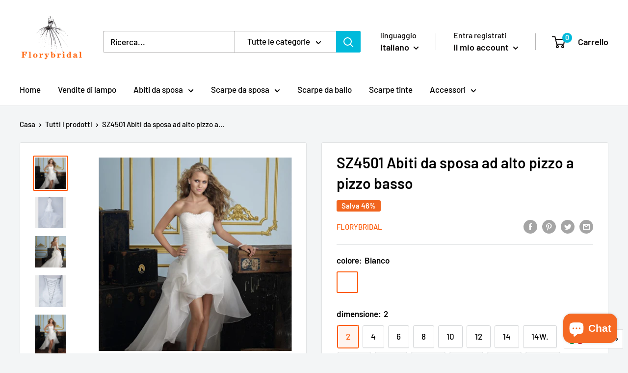

--- FILE ---
content_type: text/html; charset=utf-8
request_url: https://florybridal.com/it/products/sz4501-high-low-lace-bridal-wedding-dresses
body_size: 53174
content:
<!doctype html>

<html class="no-js" lang="it" dir="ltr">
  <head>
    
<!-- Global site tag (gtag.js) - Google Ads: 977573357 -->
<script async src="https://www.googletagmanager.com/gtag/js?id=AW-977573357"></script>
<script>
  window.dataLayer = window.dataLayer || [];
  function gtag(){dataLayer.push(arguments);}
  gtag('js', new Date());

  gtag('config', 'AW-977573357');
</script>
    
<!-- "snippets/booster-seo.liquid" was not rendered, the associated app was uninstalled -->
  <meta name="p:domain_verify" content="e6260c0dc089a9931e165e3abaaaaca9"/>
  <!--Start Multiple Google Shopping Feeds verification-->
  <meta name="google-site-verification" content="0FBUBo3gz3SDUDAY1yc1F2zEOIKZcvxzitMXQ90YqOs" />
  <!--End Multiple Google Shopping Feeds verification-->
  <link rel="stylesheet" href="https://size-charts-relentless.herokuapp.com/css/size-charts-relentless.css" />
<script>
var sizeChartsRelentless = window.sizeChartsRelentless || {};
sizeChartsRelentless.product = {"id":6665992011909,"title":"SZ4501 Abiti da sposa ad alto pizzo a pizzo basso","handle":"sz4501-high-low-lace-bridal-wedding-dresses","description":"\u003cimg src=\"https:\/\/cdn.shopifycdn.net\/s\/files\/1\/0364\/8022\/1317\/files\/size_chart_c8e1493d-8b92-4a23-8a53-325f02c082cb_480x480.jpg?v=1648113725\" alt=\"\" data-mce-fragment=\"1\" data-mce-src=\"https:\/\/cdn.shopifycdn.net\/s\/files\/1\/0364\/8022\/1317\/files\/size_chart_c8e1493d-8b92-4a23-8a53-325f02c082cb_480x480.jpg?v=1648113725\"\u003e","published_at":"2022-03-24T18:51:45+08:00","created_at":"2022-03-24T18:31:57+08:00","vendor":"florybridal","type":"Wedding Dress-High\/Low","tags":[],"price":4900,"price_min":4900,"price_max":4900,"available":true,"price_varies":false,"compare_at_price":9000,"compare_at_price_min":9000,"compare_at_price_max":9000,"compare_at_price_varies":false,"variants":[{"id":39706133299333,"title":"Bianco \/ 2","option1":"Bianco","option2":"2","option3":null,"sku":"SZ4501-W-2","requires_shipping":true,"taxable":true,"featured_image":null,"available":true,"name":"SZ4501 Abiti da sposa ad alto pizzo a pizzo basso - Bianco \/ 2","public_title":"Bianco \/ 2","options":["Bianco","2"],"price":4900,"weight":450,"compare_at_price":9000,"inventory_management":"shopify","barcode":"","requires_selling_plan":false,"selling_plan_allocations":[]},{"id":39706133332101,"title":"Bianco \/ 4","option1":"Bianco","option2":"4","option3":null,"sku":"SZ4501-W-4","requires_shipping":true,"taxable":true,"featured_image":null,"available":true,"name":"SZ4501 Abiti da sposa ad alto pizzo a pizzo basso - Bianco \/ 4","public_title":"Bianco \/ 4","options":["Bianco","4"],"price":4900,"weight":450,"compare_at_price":9000,"inventory_management":"shopify","barcode":"","requires_selling_plan":false,"selling_plan_allocations":[]},{"id":39706133364869,"title":"Bianco \/ 6","option1":"Bianco","option2":"6","option3":null,"sku":"SZ4501-W-6","requires_shipping":true,"taxable":true,"featured_image":null,"available":true,"name":"SZ4501 Abiti da sposa ad alto pizzo a pizzo basso - Bianco \/ 6","public_title":"Bianco \/ 6","options":["Bianco","6"],"price":4900,"weight":450,"compare_at_price":9000,"inventory_management":"shopify","barcode":"","requires_selling_plan":false,"selling_plan_allocations":[]},{"id":39706133397637,"title":"Bianco \/ 8","option1":"Bianco","option2":"8","option3":null,"sku":"SZ4501-W-8","requires_shipping":true,"taxable":true,"featured_image":null,"available":true,"name":"SZ4501 Abiti da sposa ad alto pizzo a pizzo basso - Bianco \/ 8","public_title":"Bianco \/ 8","options":["Bianco","8"],"price":4900,"weight":450,"compare_at_price":9000,"inventory_management":"shopify","barcode":"","requires_selling_plan":false,"selling_plan_allocations":[]},{"id":39706133430405,"title":"Bianco \/ 10","option1":"Bianco","option2":"10","option3":null,"sku":"SZ4501-W-10","requires_shipping":true,"taxable":true,"featured_image":null,"available":true,"name":"SZ4501 Abiti da sposa ad alto pizzo a pizzo basso - Bianco \/ 10","public_title":"Bianco \/ 10","options":["Bianco","10"],"price":4900,"weight":450,"compare_at_price":9000,"inventory_management":"shopify","barcode":"","requires_selling_plan":false,"selling_plan_allocations":[]},{"id":39706133463173,"title":"Bianco \/ 12","option1":"Bianco","option2":"12","option3":null,"sku":"SZ4501-W-12","requires_shipping":true,"taxable":true,"featured_image":null,"available":true,"name":"SZ4501 Abiti da sposa ad alto pizzo a pizzo basso - Bianco \/ 12","public_title":"Bianco \/ 12","options":["Bianco","12"],"price":4900,"weight":450,"compare_at_price":9000,"inventory_management":"shopify","barcode":"","requires_selling_plan":false,"selling_plan_allocations":[]},{"id":39706133495941,"title":"Bianco \/ 14","option1":"Bianco","option2":"14","option3":null,"sku":"SZ4501-W-14","requires_shipping":true,"taxable":true,"featured_image":null,"available":true,"name":"SZ4501 Abiti da sposa ad alto pizzo a pizzo basso - Bianco \/ 14","public_title":"Bianco \/ 14","options":["Bianco","14"],"price":4900,"weight":450,"compare_at_price":9000,"inventory_management":"shopify","barcode":"","requires_selling_plan":false,"selling_plan_allocations":[]},{"id":39706133528709,"title":"Bianco \/ 14W.","option1":"Bianco","option2":"14W.","option3":null,"sku":"SZ4501-W-14W","requires_shipping":true,"taxable":true,"featured_image":null,"available":true,"name":"SZ4501 Abiti da sposa ad alto pizzo a pizzo basso - Bianco \/ 14W.","public_title":"Bianco \/ 14W.","options":["Bianco","14W."],"price":4900,"weight":450,"compare_at_price":9000,"inventory_management":"shopify","barcode":"","requires_selling_plan":false,"selling_plan_allocations":[]},{"id":39706133561477,"title":"Bianco \/ 16W.","option1":"Bianco","option2":"16W.","option3":null,"sku":"SZ4501-W-16W","requires_shipping":true,"taxable":true,"featured_image":null,"available":true,"name":"SZ4501 Abiti da sposa ad alto pizzo a pizzo basso - Bianco \/ 16W.","public_title":"Bianco \/ 16W.","options":["Bianco","16W."],"price":4900,"weight":450,"compare_at_price":9000,"inventory_management":"shopify","barcode":"","requires_selling_plan":false,"selling_plan_allocations":[]},{"id":39706133594245,"title":"Bianco \/ 18w.","option1":"Bianco","option2":"18w.","option3":null,"sku":"SZ4501-W-18W","requires_shipping":true,"taxable":true,"featured_image":null,"available":true,"name":"SZ4501 Abiti da sposa ad alto pizzo a pizzo basso - Bianco \/ 18w.","public_title":"Bianco \/ 18w.","options":["Bianco","18w."],"price":4900,"weight":450,"compare_at_price":9000,"inventory_management":"shopify","barcode":"","requires_selling_plan":false,"selling_plan_allocations":[]},{"id":39706133627013,"title":"Bianco \/ 20w.","option1":"Bianco","option2":"20w.","option3":null,"sku":"SZ4501-W-20W","requires_shipping":true,"taxable":true,"featured_image":null,"available":true,"name":"SZ4501 Abiti da sposa ad alto pizzo a pizzo basso - Bianco \/ 20w.","public_title":"Bianco \/ 20w.","options":["Bianco","20w."],"price":4900,"weight":450,"compare_at_price":9000,"inventory_management":"shopify","barcode":"","requires_selling_plan":false,"selling_plan_allocations":[]},{"id":39706133659781,"title":"Bianco \/ 22w.","option1":"Bianco","option2":"22w.","option3":null,"sku":"SZ4501-W-22W","requires_shipping":true,"taxable":true,"featured_image":null,"available":true,"name":"SZ4501 Abiti da sposa ad alto pizzo a pizzo basso - Bianco \/ 22w.","public_title":"Bianco \/ 22w.","options":["Bianco","22w."],"price":4900,"weight":450,"compare_at_price":9000,"inventory_management":"shopify","barcode":"","requires_selling_plan":false,"selling_plan_allocations":[]},{"id":39706133692549,"title":"Bianco \/ 24w.","option1":"Bianco","option2":"24w.","option3":null,"sku":"SZ4501-W-24W","requires_shipping":true,"taxable":true,"featured_image":null,"available":true,"name":"SZ4501 Abiti da sposa ad alto pizzo a pizzo basso - Bianco \/ 24w.","public_title":"Bianco \/ 24w.","options":["Bianco","24w."],"price":4900,"weight":450,"compare_at_price":9000,"inventory_management":"shopify","barcode":"","requires_selling_plan":false,"selling_plan_allocations":[]},{"id":39706133725317,"title":"Bianco \/ 26W.","option1":"Bianco","option2":"26W.","option3":null,"sku":"SZ4501-W-26W","requires_shipping":true,"taxable":true,"featured_image":null,"available":true,"name":"SZ4501 Abiti da sposa ad alto pizzo a pizzo basso - Bianco \/ 26W.","public_title":"Bianco \/ 26W.","options":["Bianco","26W."],"price":4900,"weight":450,"compare_at_price":9000,"inventory_management":"shopify","barcode":"","requires_selling_plan":false,"selling_plan_allocations":[]}],"images":["\/\/florybridal.com\/cdn\/shop\/products\/1_85448e40-225d-4324-bc6b-6530351405c5.jpg?v=1648119088","\/\/florybridal.com\/cdn\/shop\/products\/3_12ba01e9-3ca9-4a18-88d7-0a8938046689.jpg?v=1648119088","\/\/florybridal.com\/cdn\/shop\/products\/2_1558cc34-3420-47c8-ad68-5ebaf0ac8b8d.jpg?v=1648119089","\/\/florybridal.com\/cdn\/shop\/products\/4_c7c89d27-3f82-46a0-ad26-274cca7151aa.jpg?v=1648119090","\/\/florybridal.com\/cdn\/shop\/products\/5_893b4d01-d3aa-4c83-90df-43e451a7c7c1.jpg?v=1648119091"],"featured_image":"\/\/florybridal.com\/cdn\/shop\/products\/1_85448e40-225d-4324-bc6b-6530351405c5.jpg?v=1648119088","options":["colore","dimensione"],"media":[{"alt":null,"id":21756995797125,"position":1,"preview_image":{"aspect_ratio":0.998,"height":984,"width":982,"src":"\/\/florybridal.com\/cdn\/shop\/products\/1_85448e40-225d-4324-bc6b-6530351405c5.jpg?v=1648119088"},"aspect_ratio":0.998,"height":984,"media_type":"image","src":"\/\/florybridal.com\/cdn\/shop\/products\/1_85448e40-225d-4324-bc6b-6530351405c5.jpg?v=1648119088","width":982},{"alt":null,"id":21756995829893,"position":2,"preview_image":{"aspect_ratio":0.998,"height":1270,"width":1268,"src":"\/\/florybridal.com\/cdn\/shop\/products\/3_12ba01e9-3ca9-4a18-88d7-0a8938046689.jpg?v=1648119088"},"aspect_ratio":0.998,"height":1270,"media_type":"image","src":"\/\/florybridal.com\/cdn\/shop\/products\/3_12ba01e9-3ca9-4a18-88d7-0a8938046689.jpg?v=1648119088","width":1268},{"alt":null,"id":21756995862661,"position":3,"preview_image":{"aspect_ratio":0.998,"height":990,"width":988,"src":"\/\/florybridal.com\/cdn\/shop\/products\/2_1558cc34-3420-47c8-ad68-5ebaf0ac8b8d.jpg?v=1648119089"},"aspect_ratio":0.998,"height":990,"media_type":"image","src":"\/\/florybridal.com\/cdn\/shop\/products\/2_1558cc34-3420-47c8-ad68-5ebaf0ac8b8d.jpg?v=1648119089","width":988},{"alt":null,"id":21756995895429,"position":4,"preview_image":{"aspect_ratio":1.0,"height":1308,"width":1308,"src":"\/\/florybridal.com\/cdn\/shop\/products\/4_c7c89d27-3f82-46a0-ad26-274cca7151aa.jpg?v=1648119090"},"aspect_ratio":1.0,"height":1308,"media_type":"image","src":"\/\/florybridal.com\/cdn\/shop\/products\/4_c7c89d27-3f82-46a0-ad26-274cca7151aa.jpg?v=1648119090","width":1308},{"alt":null,"id":21756995928197,"position":5,"preview_image":{"aspect_ratio":0.75,"height":1200,"width":900,"src":"\/\/florybridal.com\/cdn\/shop\/products\/5_893b4d01-d3aa-4c83-90df-43e451a7c7c1.jpg?v=1648119091"},"aspect_ratio":0.75,"height":1200,"media_type":"image","src":"\/\/florybridal.com\/cdn\/shop\/products\/5_893b4d01-d3aa-4c83-90df-43e451a7c7c1.jpg?v=1648119091","width":900}],"requires_selling_plan":false,"selling_plan_groups":[],"content":"\u003cimg src=\"https:\/\/cdn.shopifycdn.net\/s\/files\/1\/0364\/8022\/1317\/files\/size_chart_c8e1493d-8b92-4a23-8a53-325f02c082cb_480x480.jpg?v=1648113725\" alt=\"\" data-mce-fragment=\"1\" data-mce-src=\"https:\/\/cdn.shopifycdn.net\/s\/files\/1\/0364\/8022\/1317\/files\/size_chart_c8e1493d-8b92-4a23-8a53-325f02c082cb_480x480.jpg?v=1648113725\"\u003e"};
sizeChartsRelentless.productCollections = [{"id":187610890373,"handle":"wedding-dress","title":"Wedding Dresses","updated_at":"2024-03-09T21:30:04+08:00","body_html":"","published_at":"2020-05-13T11:08:58+08:00","sort_order":"best-selling","template_suffix":"","disjunctive":true,"rules":[{"column":"type","relation":"starts_with","condition":"Wedding Dress"}],"published_scope":"web","image":{"created_at":"2020-05-13T16:44:35+08:00","alt":null,"width":800,"height":800,"src":"\/\/florybridal.com\/cdn\/shop\/collections\/H5adb6be196ea461c80f7542f1354baf7P.jpg?v=1589359475"}},{"id":183955783813,"handle":"wedding-dress-wedding-shoes-wedding-bags","updated_at":"2024-06-20T20:20:06+08:00","published_at":"2020-04-14T10:52:17+08:00","sort_order":"manual","template_suffix":"","published_scope":"web","title":"abito da sposa e scarpe da sposa e borse da sposa .","body_html":""},{"id":187604697221,"handle":"wedding-dress-high-low-1","title":"Wedding Dress-High\/Low","updated_at":"2023-04-07T20:38:57+08:00","body_html":"","published_at":"2020-05-13T11:08:58+08:00","sort_order":"best-selling","template_suffix":"","disjunctive":false,"rules":[{"column":"type","relation":"equals","condition":"Wedding Dress-High\/Low"}],"published_scope":"web","image":{"created_at":"2020-05-13T15:24:20+08:00","alt":null,"width":800,"height":800,"src":"\/\/florybridal.com\/cdn\/shop\/collections\/HTB1CuV6RCzqK1RjSZFLq6An2XXan_41d6f320-a1e3-4e2c-a3d5-cf38ea41814e.jpg?v=1589354660"}}];
sizeChartsRelentless.metafield = {"shop":"weddingstreet.myshopify.com","charts":[{"id":"2","title":"Women's Footwear Size Conversion Chart","descriptionTop":"<table style=\"width: 910px; margin-left: 31.4848%; height: 583px;\">\r\n<tbody>\r\n<tr>\r\n<td style=\"width: 99.8597%; text-align: center; background-color: #efefef; border-color: #000000;\" colspan=\"7\" data-jodit-selected-cell=\"1\"><strong><span style=\"font-size: 18px;\">Women's Footwear Size Conversion Chart (Florybridal.com)</span></strong></td>\r\n</tr>\r\n<tr>\r\n<td style=\"width: 14.3687%; text-align: center; background-color: #efefef; border-color: #000000;\" rowspan=\"2\">&nbsp;US</td>\r\n<td style=\"width: 14.3687%; text-align: center; background-color: #efefef; border-color: #000000;\" rowspan=\"2\">EU</td>\r\n<td style=\"text-align: center; background-color: #efefef; border-color: #000000; width: 14.3058%;\" rowspan=\"2\">UK</td>\r\n<td style=\"width: 28.6115%; text-align: center; background-color: #efefef; border-color: #000000;\" colspan=\"2\">Foot Length</td>\r\n<td style=\"width: 28.8824%; text-align: center; background-color: #efefef; border-color: #000000;\" colspan=\"2\">Foot Girth</td>\r\n</tr>\r\n<tr>\r\n<td style=\"text-align: center; background-color: #efefef; border-color: #000000; width: 14.3058%;\">inch</td>\r\n<td style=\"width: 13.7881%; text-align: center; background-color: #efefef; border-color: #000000;\">cm</td>\r\n<td style=\"width: 14.6589%; text-align: center; background-color: #efefef; border-color: #000000;\">inch</td>\r\n<td style=\"text-align: center; background-color: #efefef; border-color: #000000;\">cm</td>\r\n</tr>\r\n<tr>\r\n<td style=\"width: 14.3687%; text-align: center; background-color: #efefef; border-color: #000000;\">4.5</td>\r\n<td style=\"width: 14.3687%; text-align: center; border-color: #000000;\">34</td>\r\n<td style=\"text-align: center; background-color: #efefef; border-color: #000000; width: 14.3058%;\">1</td>\r\n<td style=\"text-align: center; border-color: #000000; width: 14.3058%;\">8.66</td>\r\n<td style=\"width: 13.7881%; text-align: center; background-color: #efefef; border-color: #000000;\">22</td>\r\n<td style=\"width: 14.6589%; text-align: center; border-color: #000000;\">8.27</td>\r\n<td style=\"text-align: center; background-color: #efefef; border-color: #000000;\">21</td>\r\n</tr>\r\n<tr>\r\n<td style=\"width: 14.3687%; text-align: center; background-color: #efefef; border-color: #000000;\">5</td>\r\n<td style=\"width: 14.3687%; text-align: center; border-color: #000000;\">35</td>\r\n<td style=\"text-align: center; background-color: #efefef; border-color: #000000; width: 14.3058%;\">2.5</td>\r\n<td style=\"text-align: center; border-color: #000000; width: 14.3058%;\">8.68 - 8.91</td>\r\n<td style=\"width: 13.7881%; text-align: center; background-color: #efefef; border-color: #000000;\">22.1 - 22.6</td>\r\n<td style=\"width: 14.6589%; text-align: center; border-color: #000000;\">8.28 - 8.46</td>\r\n<td style=\"text-align: center; background-color: #efefef; border-color: #000000;\">21.1 - 21.5</td>\r\n</tr>\r\n<tr>\r\n<td style=\"width: 14.3687%; text-align: center; background-color: #efefef; border-color: #000000;\">5.5</td>\r\n<td style=\"width: 14.3687%; text-align: center; border-color: #000000;\">36</td>\r\n<td style=\"text-align: center; background-color: #efefef; border-color: #000000; width: 14.3058%;\">3</td>\r\n<td style=\"text-align: center; border-color: #000000; width: 14.3058%;\">8.92 - 9.19</td>\r\n<td style=\"width: 13.7881%; text-align: center; background-color: #efefef; border-color: #000000;\">22.7 - 23.3</td>\r\n<td style=\"width: 14.6589%; text-align: center; border-color: #000000;\">8.47 - 8.67</td>\r\n<td style=\"text-align: center; background-color: #efefef; border-color: #000000;\">21.6 - 22</td>\r\n</tr>\r\n<tr>\r\n<td style=\"width: 14.3687%; text-align: center; background-color: #efefef; border-color: #000000;\">6.5</td>\r\n<td style=\"width: 14.3687%; text-align: center; border-color: #000000;\">37</td>\r\n<td style=\"text-align: center; background-color: #efefef; border-color: #000000; width: 14.3058%;\">4</td>\r\n<td style=\"text-align: center; border-color: #000000; width: 14.3058%;\">9.2 - 9.46</td>\r\n<td style=\"width: 13.7881%; text-align: center; background-color: #efefef; border-color: #000000;\">23.4 - 24</td>\r\n<td style=\"width: 14.6589%; text-align: center; border-color: #000000;\">8.68 - 8.86</td>\r\n<td style=\"text-align: center; background-color: #efefef; border-color: #000000;\">22.1 - 22.5</td>\r\n</tr>\r\n<tr>\r\n<td style=\"width: 14.3687%; text-align: center; background-color: #efefef; border-color: #000000;\">7.5</td>\r\n<td style=\"width: 14.3687%; text-align: center; border-color: #000000;\">38</td>\r\n<td style=\"text-align: center; background-color: #efefef; border-color: #000000; width: 14.3058%;\">5</td>\r\n<td style=\"text-align: center; border-color: #000000; width: 14.3058%;\">9.47 - 9.7</td>\r\n<td style=\"width: 13.7881%; text-align: center; background-color: #efefef; border-color: #000000;\">24.1 - 24.6</td>\r\n<td style=\"width: 14.6589%; text-align: center; border-color: #000000;\">8.87 - 9.25</td>\r\n<td style=\"text-align: center; background-color: #efefef; border-color: #000000;\">22.6-23.5</td>\r\n</tr>\r\n<tr>\r\n<td style=\"width: 14.3687%; text-align: center; background-color: #efefef; border-color: #000000;\">8</td>\r\n<td style=\"width: 14.3687%; text-align: center; border-color: #000000;\">39</td>\r\n<td style=\"text-align: center; background-color: #efefef; border-color: #000000; width: 14.3058%;\">5.5</td>\r\n<td style=\"text-align: center; border-color: #000000; width: 14.3058%;\">9.71 - 9.98</td>\r\n<td style=\"width: 13.7881%; text-align: center; background-color: #efefef; border-color: #000000;\">24.7 - 25.3</td>\r\n<td style=\"width: 14.6589%; text-align: center; border-color: #000000;\">9.26 - 9.65</td>\r\n<td style=\"text-align: center; background-color: #efefef; border-color: #000000;\">23.6 - 24.5</td>\r\n</tr>\r\n<tr>\r\n<td style=\"width: 14.3687%; text-align: center; background-color: #efefef; border-color: #000000;\">9</td>\r\n<td style=\"width: 14.3687%; text-align: center; border-color: #000000;\">40</td>\r\n<td style=\"text-align: center; background-color: #efefef; border-color: #000000; width: 14.3058%;\">6.5</td>\r\n<td style=\"text-align: center; border-color: #000000; width: 14.3058%;\">9.99 - 10.21</td>\r\n<td style=\"width: 13.7881%; text-align: center; background-color: #efefef; border-color: #000000;\">25.4 - 25.9</td>\r\n<td style=\"width: 14.6589%; text-align: center; border-color: #000000;\">9.66 - 9.84</td>\r\n<td style=\"text-align: center; background-color: #efefef; border-color: #000000;\">24.6 - 25</td>\r\n</tr>\r\n<tr>\r\n<td style=\"width: 14.3687%; text-align: center; background-color: #efefef; border-color: #000000;\">9.5</td>\r\n<td style=\"width: 14.3687%; text-align: center; border-color: #000000;\">41</td>\r\n<td style=\"text-align: center; background-color: #efefef; border-color: #000000; width: 14.3058%;\">7</td>\r\n<td style=\"text-align: center; border-color: #000000; width: 14.3058%;\">10.22 - 10.49</td>\r\n<td style=\"width: 13.7881%; text-align: center; background-color: #efefef; border-color: #000000;\">26 - 26.6</td>\r\n<td style=\"width: 14.6589%; text-align: center; border-color: #000000;\">9.85 - 10.04</td>\r\n<td style=\"text-align: center; background-color: #efefef; border-color: #000000;\">25.1 - 25.5</td>\r\n</tr>\r\n<tr>\r\n<td style=\"width: 14.3687%; text-align: center; background-color: #efefef; border-color: #000000;\">10.5</td>\r\n<td style=\"width: 14.3687%; text-align: center; border-color: #000000;\">42</td>\r\n<td style=\"text-align: center; background-color: #efefef; border-color: #000000; width: 14.3058%;\">8</td>\r\n<td style=\"text-align: center; border-color: #000000; width: 14.3058%;\">10.5 -10.77</td>\r\n<td style=\"width: 13.7881%; text-align: center; background-color: #efefef; border-color: #000000;\">26.7 - 27.3</td>\r\n<td style=\"width: 14.6589%; text-align: center; border-color: #000000;\">10.05 - 10.24</td>\r\n<td style=\"text-align: center; background-color: #efefef; border-color: #000000;\">25.6 - 26</td>\r\n</tr>\r\n</tbody>\r\n</table>\r\n<p>&nbsp;</p>","values":[[""]],"descriptionBottom":"","conditionsOperator":"products-matching-any-condition-below","conditions":[{"id":"4889529680005","type":"product","operator":"is-equal-to","title":"10PCS/Set Silver Color Blank Stainless Steel Flower Shoes Clips On Findings DIY Craft Buckles For Shoes Accessories"}],"buttonPlacement":"above-add-to-cart","parentSizeChart":"[object Object]"}],"buttonPlacement":"above-add-to-cart","buttonIcon":"ruler4","buttonText":"","buttonSize":"","currentPlan":""};
</script>

<!-- /snippets/ls-head.liquid -->

<!-- /snippets/ls-sdk.liquid -->
<script type="text/javascript">
  window.LangShopConfig = {
    "currentLanguage": "it",
    "currentCurrency": "usd",
    "currentCountry": "US",
    "shopifyLocales":[{"code":"en","name":"Inglese","endonym_name":"English","rootUrl":"\/"},{"code":"es","name":"Spagnolo","endonym_name":"Español","rootUrl":"\/es"},{"code":"fr","name":"Francese","endonym_name":"français","rootUrl":"\/fr"},{"code":"de","name":"Tedesco","endonym_name":"Deutsch","rootUrl":"\/de"},{"code":"it","name":"Italiano","endonym_name":"Italiano","rootUrl":"\/it"},{"code":"nl","name":"Olandese","endonym_name":"Nederlands","rootUrl":"\/nl"}    ],"shopifyCurrencies": ["USD"],
    "originalLanguage":{"code":"en","alias":null,"title":"English","icon":null,"published":true,"active":false},
    "targetLanguages":[{"code":"de","alias":null,"title":"German","icon":null,"published":true,"active":true},{"code":"es","alias":null,"title":"Spanish","icon":null,"published":true,"active":true},{"code":"fr","alias":null,"title":"French","icon":null,"published":true,"active":true},{"code":"it","alias":null,"title":"Italian","icon":null,"published":true,"active":true},{"code":"nl","alias":null,"title":"Dutch","icon":null,"published":true,"active":true}],
    "languagesSwitchers":[{"id":97807800,"title":null,"type":"dropdown","display":"all","position":"bottom-right","offset":"10px","shortTitles":false,"icons":"rounded","sprite":"flags","defaultStyles":true,"devices":{"mobile":{"visible":true,"minWidth":null,"maxWidth":{"value":480,"dimension":"px"}},"tablet":{"visible":true,"minWidth":{"value":481,"dimension":"px"},"maxWidth":{"value":1023,"dimension":"px"}},"desktop":{"visible":true,"minWidth":{"value":1024,"dimension":"px"},"maxWidth":null}},"styles":{"dropdown":{"activeContainer":{"padding":{"top":{"value":8,"dimension":"px"},"right":{"value":10,"dimension":"px"},"bottom":{"value":8,"dimension":"px"},"left":{"value":10,"dimension":"px"}},"background":"rgba(255,255,255,.95)","borderRadius":{"topLeft":{"value":0,"dimension":"px"},"topRight":{"value":0,"dimension":"px"},"bottomLeft":{"value":0,"dimension":"px"},"bottomRight":{"value":0,"dimension":"px"}},"borderTop":{"color":"rgba(224, 224, 224, 1)","style":"solid","width":{"value":1,"dimension":"px"}},"borderRight":{"color":"rgba(224, 224, 224, 1)","style":"solid","width":{"value":1,"dimension":"px"}},"borderBottom":{"color":"rgba(224, 224, 224, 1)","style":"solid","width":{"value":1,"dimension":"px"}},"borderLeft":{"color":"rgba(224, 224, 224, 1)","style":"solid","width":{"value":1,"dimension":"px"}}},"activeContainerHovered":null,"activeItem":{"fontSize":{"value":13,"dimension":"px"},"fontFamily":"Open Sans","color":"rgba(39, 46, 49, 1)"},"activeItemHovered":null,"activeItemIcon":{"offset":{"value":10,"dimension":"px"},"position":"left"},"dropdownContainer":{"animation":"sliding","background":"rgba(255,255,255,.95)","borderRadius":{"topLeft":{"value":0,"dimension":"px"},"topRight":{"value":0,"dimension":"px"},"bottomLeft":{"value":0,"dimension":"px"},"bottomRight":{"value":0,"dimension":"px"}},"borderTop":{"color":"rgba(224, 224, 224, 1)","style":"solid","width":{"value":1,"dimension":"px"}},"borderRight":{"color":"rgba(224, 224, 224, 1)","style":"solid","width":{"value":1,"dimension":"px"}},"borderBottom":{"color":"rgba(224, 224, 224, 1)","style":"solid","width":{"value":1,"dimension":"px"}},"borderLeft":{"color":"rgba(224, 224, 224, 1)","style":"solid","width":{"value":1,"dimension":"px"}},"padding":{"top":{"value":0,"dimension":"px"},"right":{"value":0,"dimension":"px"},"bottom":{"value":0,"dimension":"px"},"left":{"value":0,"dimension":"px"}}},"dropdownContainerHovered":null,"dropdownItem":{"padding":{"top":{"value":8,"dimension":"px"},"right":{"value":10,"dimension":"px"},"bottom":{"value":8,"dimension":"px"},"left":{"value":10,"dimension":"px"}},"fontSize":{"value":13,"dimension":"px"},"fontFamily":"Open Sans","color":"rgba(39, 46, 49, 1)"},"dropdownItemHovered":{"color":"rgba(27, 160, 227, 1)"},"dropdownItemIcon":{"position":"left","offset":{"value":10,"dimension":"px"}},"arrow":{"color":"rgba(39, 46, 49, 1)","position":"right","offset":{"value":20,"dimension":"px"},"size":{"value":6,"dimension":"px"}}},"inline":{"container":{"background":"rgba(255,255,255,.95)","borderRadius":{"topLeft":{"value":4,"dimension":"px"},"topRight":{"value":4,"dimension":"px"},"bottomLeft":{"value":4,"dimension":"px"},"bottomRight":{"value":4,"dimension":"px"}},"borderTop":{"color":"rgba(224, 224, 224, 1)","style":"solid","width":{"value":1,"dimension":"px"}},"borderRight":{"color":"rgba(224, 224, 224, 1)","style":"solid","width":{"value":1,"dimension":"px"}},"borderBottom":{"color":"rgba(224, 224, 224, 1)","style":"solid","width":{"value":1,"dimension":"px"}},"borderLeft":{"color":"rgba(224, 224, 224, 1)","style":"solid","width":{"value":1,"dimension":"px"}}},"containerHovered":null,"item":{"background":"transparent","padding":{"top":{"value":8,"dimension":"px"},"right":{"value":10,"dimension":"px"},"bottom":{"value":8,"dimension":"px"},"left":{"value":10,"dimension":"px"}},"fontSize":{"value":13,"dimension":"px"},"fontFamily":"Open Sans","color":"rgba(39, 46, 49, 1)"},"itemHovered":{"background":"rgba(245, 245, 245, 1)","color":"rgba(39, 46, 49, 1)"},"itemActive":{"background":"rgba(245, 245, 245, 1)","color":"rgba(27, 160, 227, 1)"},"itemIcon":{"position":"left","offset":{"value":10,"dimension":"px"}}},"ios":{"activeContainer":{"padding":{"top":{"value":0,"dimension":"px"},"right":{"value":0,"dimension":"px"},"bottom":{"value":0,"dimension":"px"},"left":{"value":0,"dimension":"px"}},"background":"rgba(255,255,255,.95)","borderRadius":{"topLeft":{"value":0,"dimension":"px"},"topRight":{"value":0,"dimension":"px"},"bottomLeft":{"value":0,"dimension":"px"},"bottomRight":{"value":0,"dimension":"px"}},"borderTop":{"color":"rgba(224, 224, 224, 1)","style":"solid","width":{"value":1,"dimension":"px"}},"borderRight":{"color":"rgba(224, 224, 224, 1)","style":"solid","width":{"value":1,"dimension":"px"}},"borderBottom":{"color":"rgba(224, 224, 224, 1)","style":"solid","width":{"value":1,"dimension":"px"}},"borderLeft":{"color":"rgba(224, 224, 224, 1)","style":"solid","width":{"value":1,"dimension":"px"}}},"activeContainerHovered":null,"activeItem":{"fontSize":{"value":13,"dimension":"px"},"fontFamily":"Open Sans","color":"rgba(39, 46, 49, 1)","padding":{"top":{"value":8,"dimension":"px"},"right":{"value":10,"dimension":"px"},"bottom":{"value":8,"dimension":"px"},"left":{"value":10,"dimension":"px"}}},"activeItemHovered":null,"activeItemIcon":{"position":"left","offset":{"value":10,"dimension":"px"}},"modalOverlay":{"background":"rgba(0, 0, 0, 0.7)"},"wheelButtonsContainer":{"background":"rgba(255, 255, 255, 1)","padding":{"top":{"value":8,"dimension":"px"},"right":{"value":10,"dimension":"px"},"bottom":{"value":8,"dimension":"px"},"left":{"value":10,"dimension":"px"}},"borderTop":{"color":"rgba(224, 224, 224, 1)","style":"solid","width":{"value":0,"dimension":"px"}},"borderRight":{"color":"rgba(224, 224, 224, 1)","style":"solid","width":{"value":0,"dimension":"px"}},"borderBottom":{"color":"rgba(224, 224, 224, 1)","style":"solid","width":{"value":1,"dimension":"px"}},"borderLeft":{"color":"rgba(224, 224, 224, 1)","style":"solid","width":{"value":0,"dimension":"px"}}},"wheelCloseButton":{"fontSize":{"value":14,"dimension":"px"},"fontFamily":"Open Sans","color":"rgba(39, 46, 49, 1)","fontWeight":"bold"},"wheelCloseButtonHover":null,"wheelSubmitButton":{"fontSize":{"value":14,"dimension":"px"},"fontFamily":"Open Sans","color":"rgba(39, 46, 49, 1)","fontWeight":"bold"},"wheelSubmitButtonHover":null,"wheelPanelContainer":{"background":"rgba(255, 255, 255, 1)"},"wheelLine":{"borderTop":{"color":"rgba(224, 224, 224, 1)","style":"solid","width":{"value":1,"dimension":"px"}},"borderRight":{"color":"rgba(224, 224, 224, 1)","style":"solid","width":{"value":0,"dimension":"px"}},"borderBottom":{"color":"rgba(224, 224, 224, 1)","style":"solid","width":{"value":1,"dimension":"px"}},"borderLeft":{"color":"rgba(224, 224, 224, 1)","style":"solid","width":{"value":0,"dimension":"px"}}},"wheelItem":{"background":"transparent","padding":{"top":{"value":8,"dimension":"px"},"right":{"value":10,"dimension":"px"},"bottom":{"value":8,"dimension":"px"},"left":{"value":10,"dimension":"px"}},"fontSize":{"value":13,"dimension":"px"},"fontFamily":"Open Sans","color":"rgba(39, 46, 49, 1)","justifyContent":"flex-start"},"wheelItemIcon":{"position":"left","offset":{"value":10,"dimension":"px"}}},"modal":{"activeContainer":{"padding":{"top":{"value":0,"dimension":"px"},"right":{"value":0,"dimension":"px"},"bottom":{"value":0,"dimension":"px"},"left":{"value":0,"dimension":"px"}},"background":"rgba(255,255,255,.95)","borderRadius":{"topLeft":{"value":0,"dimension":"px"},"topRight":{"value":0,"dimension":"px"},"bottomLeft":{"value":0,"dimension":"px"},"bottomRight":{"value":0,"dimension":"px"}},"borderTop":{"color":"rgba(224, 224, 224, 1)","style":"solid","width":{"value":1,"dimension":"px"}},"borderRight":{"color":"rgba(224, 224, 224, 1)","style":"solid","width":{"value":1,"dimension":"px"}},"borderBottom":{"color":"rgba(224, 224, 224, 1)","style":"solid","width":{"value":1,"dimension":"px"}},"borderLeft":{"color":"rgba(224, 224, 224, 1)","style":"solid","width":{"value":1,"dimension":"px"}}},"activeContainerHovered":null,"activeItem":{"fontSize":{"value":13,"dimension":"px"},"fontFamily":"Open Sans","color":"rgba(39, 46, 49, 1)","padding":{"top":{"value":8,"dimension":"px"},"right":{"value":10,"dimension":"px"},"bottom":{"value":8,"dimension":"px"},"left":{"value":10,"dimension":"px"}}},"activeItemHovered":null,"activeItemIcon":{"position":"left","offset":{"value":10,"dimension":"px"}},"modalOverlay":{"background":"rgba(0, 0, 0, 0.7)"},"modalContent":{"animation":"sliding-down","background":"rgba(255, 255, 255, 1)","maxHeight":{"value":80,"dimension":"vh"},"maxWidth":{"value":80,"dimension":"vw"},"width":{"value":320,"dimension":"px"}},"modalContentHover":null,"modalItem":{"reverseElements":true,"fontSize":{"value":11,"dimension":"px"},"fontFamily":"Open Sans","color":"rgba(102, 102, 102, 1)","textTransform":"uppercase","fontWeight":"bold","justifyContent":"space-between","letterSpacing":{"value":3,"dimension":"px"},"padding":{"top":{"value":20,"dimension":"px"},"right":{"value":26,"dimension":"px"},"bottom":{"value":20,"dimension":"px"},"left":{"value":26,"dimension":"px"}}},"modalItemIcon":{"offset":{"value":20,"dimension":"px"}},"modalItemRadio":{"size":{"value":20,"dimension":"px"},"offset":{"value":20,"dimension":"px"},"color":"rgba(193, 202, 202, 1)"},"modalItemHovered":{"background":"rgba(255, 103, 99, 0.5)","color":"rgba(254, 236, 233, 1)"},"modalItemHoveredRadio":{"size":{"value":20,"dimension":"px"},"offset":{"value":20,"dimension":"px"},"color":"rgba(254, 236, 233, 1)"},"modalActiveItem":{"fontSize":{"value":15,"dimension":"px"},"color":"rgba(254, 236, 233, 1)","background":"rgba(255, 103, 99, 1)"},"modalActiveItemRadio":{"size":{"value":24,"dimension":"px"},"offset":{"value":18,"dimension":"px"},"color":"rgba(255, 255, 255, 1)"},"modalActiveItemHovered":null,"modalActiveItemHoveredRadio":null},"select":{"container":{"background":"rgba(255,255,255, 1)","borderRadius":{"topLeft":{"value":4,"dimension":"px"},"topRight":{"value":4,"dimension":"px"},"bottomLeft":{"value":4,"dimension":"px"},"bottomRight":{"value":4,"dimension":"px"}},"borderTop":{"color":"rgba(204, 204, 204, 1)","style":"solid","width":{"value":1,"dimension":"px"}},"borderRight":{"color":"rgba(204, 204, 204, 1)","style":"solid","width":{"value":1,"dimension":"px"}},"borderBottom":{"color":"rgba(204, 204, 204, 1)","style":"solid","width":{"value":1,"dimension":"px"}},"borderLeft":{"color":"rgba(204, 204, 204, 1)","style":"solid","width":{"value":1,"dimension":"px"}}},"text":{"padding":{"top":{"value":5,"dimension":"px"},"right":{"value":8,"dimension":"px"},"bottom":{"value":5,"dimension":"px"},"left":{"value":8,"dimension":"px"}},"fontSize":{"value":13,"dimension":"px"},"fontFamily":"Open Sans","color":"rgba(39, 46, 49, 1)"}}},"disabled":false}],
    "defaultCurrency":{"code":"usd","title":"US Dollar","icon":null,"rate":1,"formatWithCurrency":"${{amount}} USD","formatWithoutCurrency":"${{amount}}"},
    "targetCurrencies":[{"code":"eur","title":"Euro","icon":null,"rate":0.917,"formatWithCurrency":"€{{amount}} EUR","formatWithoutCurrency":"€{{amount}}","id":"eur"},{"code":"gbp","title":"Pound Sterling","icon":null,"rate":0.8035,"formatWithCurrency":"£{{amount}} GBP","formatWithoutCurrency":"£{{amount}}","id":"gbp"},{"code":"aud","title":"Australian Dollar","icon":null,"rate":1.5557,"formatWithCurrency":"${{amount}} AUD","formatWithoutCurrency":"${{amount}}","id":"aud"},{"code":"jpy","title":"Yen","icon":null,"rate":106.687,"formatWithCurrency":"¥{{amount}} JPY","formatWithoutCurrency":"¥{{amount}}","id":"jpy"},{"code":"cad","title":"Canadian Dollar","icon":null,"rate":1.4086,"formatWithCurrency":"${{amount}} CAD","formatWithoutCurrency":"${{amount}}","id":"cad"}],
    "currenciesSwitchers":[{"id":34726494,"title":null,"type":"dropdown","display":"all","position":"bottom-left","offset":"10px","shortTitles":false,"icons":"rounded","sprite":"flags","defaultStyles":true,"devices":{"mobile":{"visible":true,"minWidth":null,"maxWidth":{"value":480,"dimension":"px"}},"tablet":{"visible":true,"minWidth":{"value":481,"dimension":"px"},"maxWidth":{"value":1023,"dimension":"px"}},"desktop":{"visible":true,"minWidth":{"value":1024,"dimension":"px"},"maxWidth":null}},"styles":{"dropdown":{"activeContainer":{"padding":{"top":{"value":8,"dimension":"px"},"right":{"value":10,"dimension":"px"},"bottom":{"value":8,"dimension":"px"},"left":{"value":10,"dimension":"px"}},"background":"rgba(255,255,255,.95)","borderRadius":{"topLeft":{"value":0,"dimension":"px"},"topRight":{"value":0,"dimension":"px"},"bottomLeft":{"value":0,"dimension":"px"},"bottomRight":{"value":0,"dimension":"px"}},"borderTop":{"color":"rgba(224, 224, 224, 1)","style":"solid","width":{"value":1,"dimension":"px"}},"borderRight":{"color":"rgba(224, 224, 224, 1)","style":"solid","width":{"value":1,"dimension":"px"}},"borderBottom":{"color":"rgba(224, 224, 224, 1)","style":"solid","width":{"value":1,"dimension":"px"}},"borderLeft":{"color":"rgba(224, 224, 224, 1)","style":"solid","width":{"value":1,"dimension":"px"}}},"activeContainerHovered":null,"activeItem":{"fontSize":{"value":13,"dimension":"px"},"fontFamily":"Open Sans","color":"rgba(39, 46, 49, 1)"},"activeItemHovered":null,"activeItemIcon":{"offset":{"value":10,"dimension":"px"},"position":"left"},"dropdownContainer":{"animation":"sliding","background":"rgba(255,255,255,.95)","borderRadius":{"topLeft":{"value":0,"dimension":"px"},"topRight":{"value":0,"dimension":"px"},"bottomLeft":{"value":0,"dimension":"px"},"bottomRight":{"value":0,"dimension":"px"}},"borderTop":{"color":"rgba(224, 224, 224, 1)","style":"solid","width":{"value":1,"dimension":"px"}},"borderRight":{"color":"rgba(224, 224, 224, 1)","style":"solid","width":{"value":1,"dimension":"px"}},"borderBottom":{"color":"rgba(224, 224, 224, 1)","style":"solid","width":{"value":1,"dimension":"px"}},"borderLeft":{"color":"rgba(224, 224, 224, 1)","style":"solid","width":{"value":1,"dimension":"px"}},"padding":{"top":{"value":0,"dimension":"px"},"right":{"value":0,"dimension":"px"},"bottom":{"value":0,"dimension":"px"},"left":{"value":0,"dimension":"px"}}},"dropdownContainerHovered":null,"dropdownItem":{"padding":{"top":{"value":8,"dimension":"px"},"right":{"value":10,"dimension":"px"},"bottom":{"value":8,"dimension":"px"},"left":{"value":10,"dimension":"px"}},"fontSize":{"value":13,"dimension":"px"},"fontFamily":"Open Sans","color":"rgba(39, 46, 49, 1)"},"dropdownItemHovered":{"color":"rgba(27, 160, 227, 1)"},"dropdownItemIcon":{"position":"left","offset":{"value":10,"dimension":"px"}},"arrow":{"color":"rgba(39, 46, 49, 1)","position":"right","offset":{"value":20,"dimension":"px"},"size":{"value":6,"dimension":"px"}}},"inline":{"container":{"background":"rgba(255,255,255,.95)","borderRadius":{"topLeft":{"value":4,"dimension":"px"},"topRight":{"value":4,"dimension":"px"},"bottomLeft":{"value":4,"dimension":"px"},"bottomRight":{"value":4,"dimension":"px"}},"borderTop":{"color":"rgba(224, 224, 224, 1)","style":"solid","width":{"value":1,"dimension":"px"}},"borderRight":{"color":"rgba(224, 224, 224, 1)","style":"solid","width":{"value":1,"dimension":"px"}},"borderBottom":{"color":"rgba(224, 224, 224, 1)","style":"solid","width":{"value":1,"dimension":"px"}},"borderLeft":{"color":"rgba(224, 224, 224, 1)","style":"solid","width":{"value":1,"dimension":"px"}}},"containerHovered":null,"item":{"background":"transparent","padding":{"top":{"value":8,"dimension":"px"},"right":{"value":10,"dimension":"px"},"bottom":{"value":8,"dimension":"px"},"left":{"value":10,"dimension":"px"}},"fontSize":{"value":13,"dimension":"px"},"fontFamily":"Open Sans","color":"rgba(39, 46, 49, 1)"},"itemHovered":{"background":"rgba(245, 245, 245, 1)","color":"rgba(39, 46, 49, 1)"},"itemActive":{"background":"rgba(245, 245, 245, 1)","color":"rgba(27, 160, 227, 1)"},"itemIcon":{"position":"left","offset":{"value":10,"dimension":"px"}}},"ios":{"activeContainer":{"padding":{"top":{"value":0,"dimension":"px"},"right":{"value":0,"dimension":"px"},"bottom":{"value":0,"dimension":"px"},"left":{"value":0,"dimension":"px"}},"background":"rgba(255,255,255,.95)","borderRadius":{"topLeft":{"value":0,"dimension":"px"},"topRight":{"value":0,"dimension":"px"},"bottomLeft":{"value":0,"dimension":"px"},"bottomRight":{"value":0,"dimension":"px"}},"borderTop":{"color":"rgba(224, 224, 224, 1)","style":"solid","width":{"value":1,"dimension":"px"}},"borderRight":{"color":"rgba(224, 224, 224, 1)","style":"solid","width":{"value":1,"dimension":"px"}},"borderBottom":{"color":"rgba(224, 224, 224, 1)","style":"solid","width":{"value":1,"dimension":"px"}},"borderLeft":{"color":"rgba(224, 224, 224, 1)","style":"solid","width":{"value":1,"dimension":"px"}}},"activeContainerHovered":null,"activeItem":{"fontSize":{"value":13,"dimension":"px"},"fontFamily":"Open Sans","color":"rgba(39, 46, 49, 1)","padding":{"top":{"value":8,"dimension":"px"},"right":{"value":10,"dimension":"px"},"bottom":{"value":8,"dimension":"px"},"left":{"value":10,"dimension":"px"}}},"activeItemHovered":null,"activeItemIcon":{"position":"left","offset":{"value":10,"dimension":"px"}},"modalOverlay":{"background":"rgba(0, 0, 0, 0.7)"},"wheelButtonsContainer":{"background":"rgba(255, 255, 255, 1)","padding":{"top":{"value":8,"dimension":"px"},"right":{"value":10,"dimension":"px"},"bottom":{"value":8,"dimension":"px"},"left":{"value":10,"dimension":"px"}},"borderTop":{"color":"rgba(224, 224, 224, 1)","style":"solid","width":{"value":0,"dimension":"px"}},"borderRight":{"color":"rgba(224, 224, 224, 1)","style":"solid","width":{"value":0,"dimension":"px"}},"borderBottom":{"color":"rgba(224, 224, 224, 1)","style":"solid","width":{"value":1,"dimension":"px"}},"borderLeft":{"color":"rgba(224, 224, 224, 1)","style":"solid","width":{"value":0,"dimension":"px"}}},"wheelCloseButton":{"fontSize":{"value":14,"dimension":"px"},"fontFamily":"Open Sans","color":"rgba(39, 46, 49, 1)","fontWeight":"bold"},"wheelCloseButtonHover":null,"wheelSubmitButton":{"fontSize":{"value":14,"dimension":"px"},"fontFamily":"Open Sans","color":"rgba(39, 46, 49, 1)","fontWeight":"bold"},"wheelSubmitButtonHover":null,"wheelPanelContainer":{"background":"rgba(255, 255, 255, 1)"},"wheelLine":{"borderTop":{"color":"rgba(224, 224, 224, 1)","style":"solid","width":{"value":1,"dimension":"px"}},"borderRight":{"color":"rgba(224, 224, 224, 1)","style":"solid","width":{"value":0,"dimension":"px"}},"borderBottom":{"color":"rgba(224, 224, 224, 1)","style":"solid","width":{"value":1,"dimension":"px"}},"borderLeft":{"color":"rgba(224, 224, 224, 1)","style":"solid","width":{"value":0,"dimension":"px"}}},"wheelItem":{"background":"transparent","padding":{"top":{"value":8,"dimension":"px"},"right":{"value":10,"dimension":"px"},"bottom":{"value":8,"dimension":"px"},"left":{"value":10,"dimension":"px"}},"fontSize":{"value":13,"dimension":"px"},"fontFamily":"Open Sans","color":"rgba(39, 46, 49, 1)","justifyContent":"flex-start"},"wheelItemIcon":{"position":"left","offset":{"value":10,"dimension":"px"}}},"modal":{"activeContainer":{"padding":{"top":{"value":0,"dimension":"px"},"right":{"value":0,"dimension":"px"},"bottom":{"value":0,"dimension":"px"},"left":{"value":0,"dimension":"px"}},"background":"rgba(255,255,255,.95)","borderRadius":{"topLeft":{"value":0,"dimension":"px"},"topRight":{"value":0,"dimension":"px"},"bottomLeft":{"value":0,"dimension":"px"},"bottomRight":{"value":0,"dimension":"px"}},"borderTop":{"color":"rgba(224, 224, 224, 1)","style":"solid","width":{"value":1,"dimension":"px"}},"borderRight":{"color":"rgba(224, 224, 224, 1)","style":"solid","width":{"value":1,"dimension":"px"}},"borderBottom":{"color":"rgba(224, 224, 224, 1)","style":"solid","width":{"value":1,"dimension":"px"}},"borderLeft":{"color":"rgba(224, 224, 224, 1)","style":"solid","width":{"value":1,"dimension":"px"}}},"activeContainerHovered":null,"activeItem":{"fontSize":{"value":13,"dimension":"px"},"fontFamily":"Open Sans","color":"rgba(39, 46, 49, 1)","padding":{"top":{"value":8,"dimension":"px"},"right":{"value":10,"dimension":"px"},"bottom":{"value":8,"dimension":"px"},"left":{"value":10,"dimension":"px"}}},"activeItemHovered":null,"activeItemIcon":{"position":"left","offset":{"value":10,"dimension":"px"}},"modalOverlay":{"background":"rgba(0, 0, 0, 0.7)"},"modalContent":{"animation":"sliding-down","background":"rgba(255, 255, 255, 1)","maxHeight":{"value":80,"dimension":"vh"},"maxWidth":{"value":80,"dimension":"vw"},"width":{"value":320,"dimension":"px"}},"modalContentHover":null,"modalItem":{"reverseElements":true,"fontSize":{"value":11,"dimension":"px"},"fontFamily":"Open Sans","color":"rgba(102, 102, 102, 1)","textTransform":"uppercase","fontWeight":"bold","justifyContent":"space-between","letterSpacing":{"value":3,"dimension":"px"},"padding":{"top":{"value":20,"dimension":"px"},"right":{"value":26,"dimension":"px"},"bottom":{"value":20,"dimension":"px"},"left":{"value":26,"dimension":"px"}}},"modalItemIcon":{"offset":{"value":20,"dimension":"px"}},"modalItemRadio":{"size":{"value":20,"dimension":"px"},"offset":{"value":20,"dimension":"px"},"color":"rgba(193, 202, 202, 1)"},"modalItemHovered":{"background":"rgba(255, 103, 99, 0.5)","color":"rgba(254, 236, 233, 1)"},"modalItemHoveredRadio":{"size":{"value":20,"dimension":"px"},"offset":{"value":20,"dimension":"px"},"color":"rgba(254, 236, 233, 1)"},"modalActiveItem":{"fontSize":{"value":15,"dimension":"px"},"color":"rgba(254, 236, 233, 1)","background":"rgba(255, 103, 99, 1)"},"modalActiveItemRadio":{"size":{"value":24,"dimension":"px"},"offset":{"value":18,"dimension":"px"},"color":"rgba(255, 255, 255, 1)"},"modalActiveItemHovered":null,"modalActiveItemHoveredRadio":null},"select":{"container":{"background":"rgba(255,255,255, 1)","borderRadius":{"topLeft":{"value":4,"dimension":"px"},"topRight":{"value":4,"dimension":"px"},"bottomLeft":{"value":4,"dimension":"px"},"bottomRight":{"value":4,"dimension":"px"}},"borderTop":{"color":"rgba(204, 204, 204, 1)","style":"solid","width":{"value":1,"dimension":"px"}},"borderRight":{"color":"rgba(204, 204, 204, 1)","style":"solid","width":{"value":1,"dimension":"px"}},"borderBottom":{"color":"rgba(204, 204, 204, 1)","style":"solid","width":{"value":1,"dimension":"px"}},"borderLeft":{"color":"rgba(204, 204, 204, 1)","style":"solid","width":{"value":1,"dimension":"px"}}},"text":{"padding":{"top":{"value":5,"dimension":"px"},"right":{"value":8,"dimension":"px"},"bottom":{"value":5,"dimension":"px"},"left":{"value":8,"dimension":"px"}},"fontSize":{"value":13,"dimension":"px"},"fontFamily":"Open Sans","color":"rgba(39, 46, 49, 1)"}}},"disabled":false}],
    "languageDetection":"browser",
    "languagesCountries":[{"code":"en","countries":["as","ai","ag","au","bs","bh","bd","bb","bz","bm","bw","br","io","bn","kh","ca","ky","cx","cc","ck","cy","dm","eg","et","fk","fj","gm","gh","gi","gr","gl","gd","gu","gg","gy","hk","in","id","ie","im","il","jm","je","jo","ke","ki","kr","kw","la","lb","ls","lr","ly","my","mv","mt","mh","mu","fm","ms","na","nr","np","nz","ng","nu","nf","mp","om","pk","pw","pg","ph","pn","qa","rw","sh","kn","lc","vc","ws","sc","sl","sg","sb","so","za","gs","lk","sd","sz","sy","tz","th","tl","tk","to","tt","tc","tv","ug","ua","ae","gb","us","um","vn","vg","vi","zm","zw","ss"]},{"code":"de","countries":["at","dk","de","is","li","lu","ch"]},{"code":"es","countries":["ar","bo","cl","co","cr","cu","do","ec","sv","gq","gt","hn","mx","ni","pa","py","pe","pr","es","uy","ve"]},{"code":"fr","countries":["bj","bf","bi","cm","cf","td","km","cg","cd","ci","dj","fr","gf","pf","tf","ga","gp","gn","ht","mg","ml","mq","mr","yt","mc","ma","nc","ne","re","bl","mf","pm","sn","tg","tn","vu","wf"]},{"code":"it","countries":["va","it","sm"]},{"code":"nl","countries":["aw","be","nl","an","sr","bq","sx","cw"]}],
    "languagesBrowsers":[{"code":"en","browsers":["en"]},{"code":"de","browsers":["de"]},{"code":"es","browsers":["es"]},{"code":"fr","browsers":["fr"]},{"code":"it","browsers":["it"]},{"code":"nl","browsers":["nl"]}],
    "currencyDetection":"language",
    "currenciesLanguages":[{"code":"usd","languages":["nl","fil","haw","id","es","to"]},{"code":"eur","languages":["sq","eu","bs","br","ca","co","hr","et","fi","fy","gl","de","el","hu","ga","it","la","mt","oc","ru","sr","sh","sk","sl","sv","tr"]},{"code":"gbp","languages":["pt","gd","cy"]},{"code":"aud","languages":["zh","ms"]},{"code":"jpy","languages":["ja"]},{"code":"cad","languages":["en","fr"]}],
    "currenciesCountries":[{"code":"usd","countries":["as","bq","ec","fm","gu","io","mh","mp","pr","pw","sv","tc","tl","um","us","vg","vi"]},{"code":"eur","countries":["ad","at","ax","be","bl","cy","de","ee","es","fi","fr","gf","gp","gr","ie","it","xk","lu","mc","me","mf","mq","mt","nl","pm","pt","re","si","sk","sm","tf","va","yt"]},{"code":"gbp","countries":["gb","gg","gs","im","je"]},{"code":"aud","countries":["au","cc","cx","hm","ki","nf","nr","tv"]},{"code":"jpy","countries":["jp"]},{"code":"cad","countries":["ca"]}],
    "recommendationAlert":{"type":"banner","status":"disabled","isolateStyles":true,"styles":{"banner":{"bannerContainer":{"position":"top","spacing":10,"borderTop":{"color":"rgba(0,0,0,0.2)","style":"solid","width":{"value":0,"dimension":"px"}},"borderRadius":{"topLeft":{"value":0,"dimension":"px"},"topRight":{"value":0,"dimension":"px"},"bottomLeft":{"value":0,"dimension":"px"},"bottomRight":{"value":0,"dimension":"px"}},"borderRight":{"color":"rgba(0,0,0,0.2)","style":"solid","width":{"value":0,"dimension":"px"}},"borderBottom":{"color":"rgba(0,0,0,0.2)","style":"solid","width":{"value":1,"dimension":"px"}},"borderLeft":{"color":"rgba(0,0,0,0.2)","style":"solid","width":{"value":0,"dimension":"px"}},"padding":{"top":{"value":15,"dimension":"px"},"right":{"value":20,"dimension":"px"},"bottom":{"value":15,"dimension":"px"},"left":{"value":20,"dimension":"px"}},"background":"rgba(255, 255, 255, 1)"},"bannerMessage":{"fontSize":{"value":16,"dimension":"px"},"fontFamily":"Open Sans","fontStyle":"normal","fontWeight":"normal","lineHeight":"1.5","color":"rgba(39, 46, 49, 1)"},"selectorContainer":{"background":"rgba(244,244,244, 1)","borderRadius":{"topLeft":{"value":2,"dimension":"px"},"topRight":{"value":2,"dimension":"px"},"bottomLeft":{"value":2,"dimension":"px"},"bottomRight":{"value":2,"dimension":"px"}},"borderTop":{"color":"rgba(204, 204, 204, 1)","style":"solid","width":{"value":0,"dimension":"px"}},"borderRight":{"color":"rgba(204, 204, 204, 1)","style":"solid","width":{"value":0,"dimension":"px"}},"borderBottom":{"color":"rgba(204, 204, 204, 1)","style":"solid","width":{"value":0,"dimension":"px"}},"borderLeft":{"color":"rgba(204, 204, 204, 1)","style":"solid","width":{"value":0,"dimension":"px"}}},"selectorContainerHovered":null,"selectorText":{"padding":{"top":{"value":8,"dimension":"px"},"right":{"value":8,"dimension":"px"},"bottom":{"value":8,"dimension":"px"},"left":{"value":8,"dimension":"px"}},"fontSize":{"value":16,"dimension":"px"},"fontFamily":"Open Sans","fontStyle":"normal","fontWeight":"normal","lineHeight":"1.5","color":"rgba(39, 46, 49, 1)"},"selectorTextHovered":null,"changeButton":{"borderTop":{"color":"transparent","style":"solid","width":{"value":0,"dimension":"px"}},"borderRight":{"color":"transparent","style":"solid","width":{"value":0,"dimension":"px"}},"borderBottom":{"color":"transparent","style":"solid","width":{"value":0,"dimension":"px"}},"borderLeft":{"color":"transparent","style":"solid","width":{"value":0,"dimension":"px"}},"fontSize":{"value":16,"dimension":"px"},"fontStyle":"normal","fontWeight":"normal","lineHeight":"1.5","borderRadius":{"topLeft":{"value":2,"dimension":"px"},"topRight":{"value":2,"dimension":"px"},"bottomLeft":{"value":2,"dimension":"px"},"bottomRight":{"value":2,"dimension":"px"}},"padding":{"top":{"value":8,"dimension":"px"},"right":{"value":8,"dimension":"px"},"bottom":{"value":8,"dimension":"px"},"left":{"value":8,"dimension":"px"}},"background":"rgba(0, 0, 0, 1)","color":"rgba(255, 255, 255, 1)"},"changeButtonHovered":null,"closeButton":{"alignSelf":"baseline","fontSize":{"value":16,"dimension":"px"},"color":"rgba(0, 0, 0, 1)"},"closeButtonHovered":null},"popup":{"popupContainer":{"maxWidth":{"value":30,"dimension":"rem"},"position":"bottom-left","spacing":10,"offset":{"value":1,"dimension":"em"},"borderTop":{"color":"rgba(0,0,0,0.2)","style":"solid","width":{"value":0,"dimension":"px"}},"borderRight":{"color":"rgba(0,0,0,0.2)","style":"solid","width":{"value":0,"dimension":"px"}},"borderBottom":{"color":"rgba(0,0,0,0.2)","style":"solid","width":{"value":1,"dimension":"px"}},"borderLeft":{"color":"rgba(0,0,0,0.2)","style":"solid","width":{"value":0,"dimension":"px"}},"borderRadius":{"topLeft":{"value":0,"dimension":"px"},"topRight":{"value":0,"dimension":"px"},"bottomLeft":{"value":0,"dimension":"px"},"bottomRight":{"value":0,"dimension":"px"}},"padding":{"top":{"value":15,"dimension":"px"},"right":{"value":20,"dimension":"px"},"bottom":{"value":15,"dimension":"px"},"left":{"value":20,"dimension":"px"}},"background":"rgba(255, 255, 255, 1)"},"popupMessage":{"fontSize":{"value":16,"dimension":"px"},"fontFamily":"Open Sans","fontStyle":"normal","fontWeight":"normal","lineHeight":"1.5","color":"rgba(39, 46, 49, 1)"},"selectorContainer":{"background":"rgba(244,244,244, 1)","borderRadius":{"topLeft":{"value":2,"dimension":"px"},"topRight":{"value":2,"dimension":"px"},"bottomLeft":{"value":2,"dimension":"px"},"bottomRight":{"value":2,"dimension":"px"}},"borderTop":{"color":"rgba(204, 204, 204, 1)","style":"solid","width":{"value":0,"dimension":"px"}},"borderRight":{"color":"rgba(204, 204, 204, 1)","style":"solid","width":{"value":0,"dimension":"px"}},"borderBottom":{"color":"rgba(204, 204, 204, 1)","style":"solid","width":{"value":0,"dimension":"px"}},"borderLeft":{"color":"rgba(204, 204, 204, 1)","style":"solid","width":{"value":0,"dimension":"px"}}},"selectorContainerHovered":null,"selectorText":{"padding":{"top":{"value":8,"dimension":"px"},"right":{"value":8,"dimension":"px"},"bottom":{"value":8,"dimension":"px"},"left":{"value":8,"dimension":"px"}},"fontSize":{"value":16,"dimension":"px"},"fontFamily":"Open Sans","fontStyle":"normal","fontWeight":"normal","lineHeight":"1.5","color":"rgba(39, 46, 49, 1)"},"selectorTextHovered":null,"changeButton":{"borderTop":{"color":"transparent","style":"solid","width":{"value":0,"dimension":"px"}},"borderRight":{"color":"transparent","style":"solid","width":{"value":0,"dimension":"px"}},"borderBottom":{"color":"transparent","style":"solid","width":{"value":0,"dimension":"px"}},"borderLeft":{"color":"transparent","style":"solid","width":{"value":0,"dimension":"px"}},"fontSize":{"value":16,"dimension":"px"},"fontStyle":"normal","fontWeight":"normal","lineHeight":"1.5","borderRadius":{"topLeft":{"value":2,"dimension":"px"},"topRight":{"value":2,"dimension":"px"},"bottomLeft":{"value":2,"dimension":"px"},"bottomRight":{"value":2,"dimension":"px"}},"padding":{"top":{"value":8,"dimension":"px"},"right":{"value":8,"dimension":"px"},"bottom":{"value":8,"dimension":"px"},"left":{"value":8,"dimension":"px"}},"background":"rgba(0, 0, 0, 1)","color":"rgba(255, 255, 255, 1)"},"changeButtonHovered":null,"closeButton":{"alignSelf":"baseline","fontSize":{"value":16,"dimension":"px"},"color":"rgba(0, 0, 0, 1)"},"closeButtonHovered":null}}},
    "currencyInQueryParam":true,
    "allowAutomaticRedirects":true,
    "storeMoneyFormat": "${{amount}}",
    "storeMoneyWithCurrencyFormat": "${{amount}} USD",
    "themeDynamics":[],
    "dynamicThemeDomObserverInterval":0,
    "abilities":[{"id":1,"name":"use-analytics","expiresAt":null},{"id":2,"name":"use-agency-translation","expiresAt":null},{"id":3,"name":"use-free-translation","expiresAt":null},{"id":4,"name":"use-pro-translation","expiresAt":null},{"id":5,"name":"use-export-import","expiresAt":null},{"id":6,"name":"use-suggestions","expiresAt":null},{"id":7,"name":"use-revisions","expiresAt":null},{"id":8,"name":"use-mappings","expiresAt":null},{"id":9,"name":"use-dynamic-replacements","expiresAt":null},{"id":10,"name":"use-localized-theme","expiresAt":null},{"id":11,"name":"use-third-party-apps","expiresAt":null},{"id":12,"name":"use-translate-new-resources","expiresAt":null},{"id":13,"name":"use-selectors-customization","expiresAt":null},{"id":14,"name":"disable-branding","expiresAt":null},{"id":17,"name":"use-glossary","expiresAt":null}],
    "isAdmin":false,
    "isPreview":false,
    "i18n":{"en": {
            "recommendation_alert": {
                "currency_language_suggestion": null,
                "language_suggestion": null,
                "currency_suggestion": null,
                "change": null
            },
            "switchers": {
                "ios_switcher": {
                    "done": null,
                    "close": null
                }
            },
            "languages": {"en": "English"
,"de": "German"
,"es": "Spanish"
,"fr": "French"
,"it": "Italian"
,"nl": "Dutch"

            },
            "currencies": {"usd": null,"eur": null,"gbp": null,"aud": null,"jpy": null,"cad": null}
        },"de": {
            "recommendation_alert": {
                "currency_language_suggestion": null,
                "language_suggestion": null,
                "currency_suggestion": null,
                "change": null
            },
            "switchers": {
                "ios_switcher": {
                    "done": null,
                    "close": null
                }
            },
            "languages": {"de": null

            },
            "currencies": {"usd": null,"eur": null,"gbp": null,"aud": null,"jpy": null,"cad": null}
        },"es": {
            "recommendation_alert": {
                "currency_language_suggestion": null,
                "language_suggestion": null,
                "currency_suggestion": null,
                "change": null
            },
            "switchers": {
                "ios_switcher": {
                    "done": null,
                    "close": null
                }
            },
            "languages": {"es": null

            },
            "currencies": {"usd": null,"eur": null,"gbp": null,"aud": null,"jpy": null,"cad": null}
        },"fr": {
            "recommendation_alert": {
                "currency_language_suggestion": null,
                "language_suggestion": null,
                "currency_suggestion": null,
                "change": null
            },
            "switchers": {
                "ios_switcher": {
                    "done": null,
                    "close": null
                }
            },
            "languages": {"fr": null

            },
            "currencies": {"usd": null,"eur": null,"gbp": null,"aud": null,"jpy": null,"cad": null}
        },"it": {
            "recommendation_alert": {
                "currency_language_suggestion": null,
                "language_suggestion": null,
                "currency_suggestion": null,
                "change": null
            },
            "switchers": {
                "ios_switcher": {
                    "done": null,
                    "close": null
                }
            },
            "languages": {"it": null

            },
            "currencies": {"usd": null,"eur": null,"gbp": null,"aud": null,"jpy": null,"cad": null}
        },"nl": {
            "recommendation_alert": {
                "currency_language_suggestion": null,
                "language_suggestion": null,
                "currency_suggestion": null,
                "change": null
            },
            "switchers": {
                "ios_switcher": {
                    "done": null,
                    "close": null
                }
            },
            "languages": {"nl": null

            },
            "currencies": {"usd": null,"eur": null,"gbp": null,"aud": null,"jpy": null,"cad": null}
        }}};
</script>
<script src="//florybridal.com/cdn/shop/t/4/assets/ls-sdk.js?v=3064042954085038391588664074&proxy_prefix=/apps/langshop" defer></script><meta charset="utf-8"> 
    <meta http-equiv="X-UA-Compatible" content="IE=edge,chrome=1">
    <meta name="viewport" content="width=device-width, initial-scale=1.0, height=device-height, minimum-scale=1.0, maximum-scale=1.0">
    <meta name="theme-color" content="#fd5c0b"><!-- Avada Size Chart Script -->
 

<script>const AVADA_SC_LAST_UPDATE = 1592793038818</script>





<script>const AVADA_SC = {};
        AVADA_SC.product = {"id":6665992011909,"title":"SZ4501 Abiti da sposa ad alto pizzo a pizzo basso","handle":"sz4501-high-low-lace-bridal-wedding-dresses","description":"\u003cimg src=\"https:\/\/cdn.shopifycdn.net\/s\/files\/1\/0364\/8022\/1317\/files\/size_chart_c8e1493d-8b92-4a23-8a53-325f02c082cb_480x480.jpg?v=1648113725\" alt=\"\" data-mce-fragment=\"1\" data-mce-src=\"https:\/\/cdn.shopifycdn.net\/s\/files\/1\/0364\/8022\/1317\/files\/size_chart_c8e1493d-8b92-4a23-8a53-325f02c082cb_480x480.jpg?v=1648113725\"\u003e","published_at":"2022-03-24T18:51:45+08:00","created_at":"2022-03-24T18:31:57+08:00","vendor":"florybridal","type":"Wedding Dress-High\/Low","tags":[],"price":4900,"price_min":4900,"price_max":4900,"available":true,"price_varies":false,"compare_at_price":9000,"compare_at_price_min":9000,"compare_at_price_max":9000,"compare_at_price_varies":false,"variants":[{"id":39706133299333,"title":"Bianco \/ 2","option1":"Bianco","option2":"2","option3":null,"sku":"SZ4501-W-2","requires_shipping":true,"taxable":true,"featured_image":null,"available":true,"name":"SZ4501 Abiti da sposa ad alto pizzo a pizzo basso - Bianco \/ 2","public_title":"Bianco \/ 2","options":["Bianco","2"],"price":4900,"weight":450,"compare_at_price":9000,"inventory_management":"shopify","barcode":"","requires_selling_plan":false,"selling_plan_allocations":[]},{"id":39706133332101,"title":"Bianco \/ 4","option1":"Bianco","option2":"4","option3":null,"sku":"SZ4501-W-4","requires_shipping":true,"taxable":true,"featured_image":null,"available":true,"name":"SZ4501 Abiti da sposa ad alto pizzo a pizzo basso - Bianco \/ 4","public_title":"Bianco \/ 4","options":["Bianco","4"],"price":4900,"weight":450,"compare_at_price":9000,"inventory_management":"shopify","barcode":"","requires_selling_plan":false,"selling_plan_allocations":[]},{"id":39706133364869,"title":"Bianco \/ 6","option1":"Bianco","option2":"6","option3":null,"sku":"SZ4501-W-6","requires_shipping":true,"taxable":true,"featured_image":null,"available":true,"name":"SZ4501 Abiti da sposa ad alto pizzo a pizzo basso - Bianco \/ 6","public_title":"Bianco \/ 6","options":["Bianco","6"],"price":4900,"weight":450,"compare_at_price":9000,"inventory_management":"shopify","barcode":"","requires_selling_plan":false,"selling_plan_allocations":[]},{"id":39706133397637,"title":"Bianco \/ 8","option1":"Bianco","option2":"8","option3":null,"sku":"SZ4501-W-8","requires_shipping":true,"taxable":true,"featured_image":null,"available":true,"name":"SZ4501 Abiti da sposa ad alto pizzo a pizzo basso - Bianco \/ 8","public_title":"Bianco \/ 8","options":["Bianco","8"],"price":4900,"weight":450,"compare_at_price":9000,"inventory_management":"shopify","barcode":"","requires_selling_plan":false,"selling_plan_allocations":[]},{"id":39706133430405,"title":"Bianco \/ 10","option1":"Bianco","option2":"10","option3":null,"sku":"SZ4501-W-10","requires_shipping":true,"taxable":true,"featured_image":null,"available":true,"name":"SZ4501 Abiti da sposa ad alto pizzo a pizzo basso - Bianco \/ 10","public_title":"Bianco \/ 10","options":["Bianco","10"],"price":4900,"weight":450,"compare_at_price":9000,"inventory_management":"shopify","barcode":"","requires_selling_plan":false,"selling_plan_allocations":[]},{"id":39706133463173,"title":"Bianco \/ 12","option1":"Bianco","option2":"12","option3":null,"sku":"SZ4501-W-12","requires_shipping":true,"taxable":true,"featured_image":null,"available":true,"name":"SZ4501 Abiti da sposa ad alto pizzo a pizzo basso - Bianco \/ 12","public_title":"Bianco \/ 12","options":["Bianco","12"],"price":4900,"weight":450,"compare_at_price":9000,"inventory_management":"shopify","barcode":"","requires_selling_plan":false,"selling_plan_allocations":[]},{"id":39706133495941,"title":"Bianco \/ 14","option1":"Bianco","option2":"14","option3":null,"sku":"SZ4501-W-14","requires_shipping":true,"taxable":true,"featured_image":null,"available":true,"name":"SZ4501 Abiti da sposa ad alto pizzo a pizzo basso - Bianco \/ 14","public_title":"Bianco \/ 14","options":["Bianco","14"],"price":4900,"weight":450,"compare_at_price":9000,"inventory_management":"shopify","barcode":"","requires_selling_plan":false,"selling_plan_allocations":[]},{"id":39706133528709,"title":"Bianco \/ 14W.","option1":"Bianco","option2":"14W.","option3":null,"sku":"SZ4501-W-14W","requires_shipping":true,"taxable":true,"featured_image":null,"available":true,"name":"SZ4501 Abiti da sposa ad alto pizzo a pizzo basso - Bianco \/ 14W.","public_title":"Bianco \/ 14W.","options":["Bianco","14W."],"price":4900,"weight":450,"compare_at_price":9000,"inventory_management":"shopify","barcode":"","requires_selling_plan":false,"selling_plan_allocations":[]},{"id":39706133561477,"title":"Bianco \/ 16W.","option1":"Bianco","option2":"16W.","option3":null,"sku":"SZ4501-W-16W","requires_shipping":true,"taxable":true,"featured_image":null,"available":true,"name":"SZ4501 Abiti da sposa ad alto pizzo a pizzo basso - Bianco \/ 16W.","public_title":"Bianco \/ 16W.","options":["Bianco","16W."],"price":4900,"weight":450,"compare_at_price":9000,"inventory_management":"shopify","barcode":"","requires_selling_plan":false,"selling_plan_allocations":[]},{"id":39706133594245,"title":"Bianco \/ 18w.","option1":"Bianco","option2":"18w.","option3":null,"sku":"SZ4501-W-18W","requires_shipping":true,"taxable":true,"featured_image":null,"available":true,"name":"SZ4501 Abiti da sposa ad alto pizzo a pizzo basso - Bianco \/ 18w.","public_title":"Bianco \/ 18w.","options":["Bianco","18w."],"price":4900,"weight":450,"compare_at_price":9000,"inventory_management":"shopify","barcode":"","requires_selling_plan":false,"selling_plan_allocations":[]},{"id":39706133627013,"title":"Bianco \/ 20w.","option1":"Bianco","option2":"20w.","option3":null,"sku":"SZ4501-W-20W","requires_shipping":true,"taxable":true,"featured_image":null,"available":true,"name":"SZ4501 Abiti da sposa ad alto pizzo a pizzo basso - Bianco \/ 20w.","public_title":"Bianco \/ 20w.","options":["Bianco","20w."],"price":4900,"weight":450,"compare_at_price":9000,"inventory_management":"shopify","barcode":"","requires_selling_plan":false,"selling_plan_allocations":[]},{"id":39706133659781,"title":"Bianco \/ 22w.","option1":"Bianco","option2":"22w.","option3":null,"sku":"SZ4501-W-22W","requires_shipping":true,"taxable":true,"featured_image":null,"available":true,"name":"SZ4501 Abiti da sposa ad alto pizzo a pizzo basso - Bianco \/ 22w.","public_title":"Bianco \/ 22w.","options":["Bianco","22w."],"price":4900,"weight":450,"compare_at_price":9000,"inventory_management":"shopify","barcode":"","requires_selling_plan":false,"selling_plan_allocations":[]},{"id":39706133692549,"title":"Bianco \/ 24w.","option1":"Bianco","option2":"24w.","option3":null,"sku":"SZ4501-W-24W","requires_shipping":true,"taxable":true,"featured_image":null,"available":true,"name":"SZ4501 Abiti da sposa ad alto pizzo a pizzo basso - Bianco \/ 24w.","public_title":"Bianco \/ 24w.","options":["Bianco","24w."],"price":4900,"weight":450,"compare_at_price":9000,"inventory_management":"shopify","barcode":"","requires_selling_plan":false,"selling_plan_allocations":[]},{"id":39706133725317,"title":"Bianco \/ 26W.","option1":"Bianco","option2":"26W.","option3":null,"sku":"SZ4501-W-26W","requires_shipping":true,"taxable":true,"featured_image":null,"available":true,"name":"SZ4501 Abiti da sposa ad alto pizzo a pizzo basso - Bianco \/ 26W.","public_title":"Bianco \/ 26W.","options":["Bianco","26W."],"price":4900,"weight":450,"compare_at_price":9000,"inventory_management":"shopify","barcode":"","requires_selling_plan":false,"selling_plan_allocations":[]}],"images":["\/\/florybridal.com\/cdn\/shop\/products\/1_85448e40-225d-4324-bc6b-6530351405c5.jpg?v=1648119088","\/\/florybridal.com\/cdn\/shop\/products\/3_12ba01e9-3ca9-4a18-88d7-0a8938046689.jpg?v=1648119088","\/\/florybridal.com\/cdn\/shop\/products\/2_1558cc34-3420-47c8-ad68-5ebaf0ac8b8d.jpg?v=1648119089","\/\/florybridal.com\/cdn\/shop\/products\/4_c7c89d27-3f82-46a0-ad26-274cca7151aa.jpg?v=1648119090","\/\/florybridal.com\/cdn\/shop\/products\/5_893b4d01-d3aa-4c83-90df-43e451a7c7c1.jpg?v=1648119091"],"featured_image":"\/\/florybridal.com\/cdn\/shop\/products\/1_85448e40-225d-4324-bc6b-6530351405c5.jpg?v=1648119088","options":["colore","dimensione"],"media":[{"alt":null,"id":21756995797125,"position":1,"preview_image":{"aspect_ratio":0.998,"height":984,"width":982,"src":"\/\/florybridal.com\/cdn\/shop\/products\/1_85448e40-225d-4324-bc6b-6530351405c5.jpg?v=1648119088"},"aspect_ratio":0.998,"height":984,"media_type":"image","src":"\/\/florybridal.com\/cdn\/shop\/products\/1_85448e40-225d-4324-bc6b-6530351405c5.jpg?v=1648119088","width":982},{"alt":null,"id":21756995829893,"position":2,"preview_image":{"aspect_ratio":0.998,"height":1270,"width":1268,"src":"\/\/florybridal.com\/cdn\/shop\/products\/3_12ba01e9-3ca9-4a18-88d7-0a8938046689.jpg?v=1648119088"},"aspect_ratio":0.998,"height":1270,"media_type":"image","src":"\/\/florybridal.com\/cdn\/shop\/products\/3_12ba01e9-3ca9-4a18-88d7-0a8938046689.jpg?v=1648119088","width":1268},{"alt":null,"id":21756995862661,"position":3,"preview_image":{"aspect_ratio":0.998,"height":990,"width":988,"src":"\/\/florybridal.com\/cdn\/shop\/products\/2_1558cc34-3420-47c8-ad68-5ebaf0ac8b8d.jpg?v=1648119089"},"aspect_ratio":0.998,"height":990,"media_type":"image","src":"\/\/florybridal.com\/cdn\/shop\/products\/2_1558cc34-3420-47c8-ad68-5ebaf0ac8b8d.jpg?v=1648119089","width":988},{"alt":null,"id":21756995895429,"position":4,"preview_image":{"aspect_ratio":1.0,"height":1308,"width":1308,"src":"\/\/florybridal.com\/cdn\/shop\/products\/4_c7c89d27-3f82-46a0-ad26-274cca7151aa.jpg?v=1648119090"},"aspect_ratio":1.0,"height":1308,"media_type":"image","src":"\/\/florybridal.com\/cdn\/shop\/products\/4_c7c89d27-3f82-46a0-ad26-274cca7151aa.jpg?v=1648119090","width":1308},{"alt":null,"id":21756995928197,"position":5,"preview_image":{"aspect_ratio":0.75,"height":1200,"width":900,"src":"\/\/florybridal.com\/cdn\/shop\/products\/5_893b4d01-d3aa-4c83-90df-43e451a7c7c1.jpg?v=1648119091"},"aspect_ratio":0.75,"height":1200,"media_type":"image","src":"\/\/florybridal.com\/cdn\/shop\/products\/5_893b4d01-d3aa-4c83-90df-43e451a7c7c1.jpg?v=1648119091","width":900}],"requires_selling_plan":false,"selling_plan_groups":[],"content":"\u003cimg src=\"https:\/\/cdn.shopifycdn.net\/s\/files\/1\/0364\/8022\/1317\/files\/size_chart_c8e1493d-8b92-4a23-8a53-325f02c082cb_480x480.jpg?v=1648113725\" alt=\"\" data-mce-fragment=\"1\" data-mce-src=\"https:\/\/cdn.shopifycdn.net\/s\/files\/1\/0364\/8022\/1317\/files\/size_chart_c8e1493d-8b92-4a23-8a53-325f02c082cb_480x480.jpg?v=1648113725\"\u003e"};
        AVADA_SC.template = "product";
        AVADA_SC.campaigns = [];
        AVADA_SC.collections = [];
        
        AVADA_SC.collections.push("187610890373");
        
        AVADA_SC.collections.push("183955783813");
        
        AVADA_SC.collections.push("187604697221");
        
</script>
  <!-- /Avada Size Chart Script -->


<link rel="canonical" href="https://florybridal.com/it/products/sz4501-high-low-lace-bridal-wedding-dresses"><link rel="shortcut icon" href="//florybridal.com/cdn/shop/files/2fcb0298f591d8c400d485185afddc35_a60ca9df-cfc0-40a9-9227-c24a84155b69_96x.jpg?v=1613783317" type="image/png"><link rel="preload" as="style" href="//florybridal.com/cdn/shop/t/4/assets/theme.scss.css?v=91646873977294728901759259987">

    <meta property="og:type" content="product">
  <meta property="og:title" content="SZ4501 Abiti da sposa ad alto pizzo a pizzo basso"><meta property="og:image" content="http://florybridal.com/cdn/shop/products/1_85448e40-225d-4324-bc6b-6530351405c5_1024x.jpg?v=1648119088">
    <meta property="og:image:secure_url" content="https://florybridal.com/cdn/shop/products/1_85448e40-225d-4324-bc6b-6530351405c5_1024x.jpg?v=1648119088"><meta property="og:image" content="http://florybridal.com/cdn/shop/products/3_12ba01e9-3ca9-4a18-88d7-0a8938046689_1024x.jpg?v=1648119088">
    <meta property="og:image:secure_url" content="https://florybridal.com/cdn/shop/products/3_12ba01e9-3ca9-4a18-88d7-0a8938046689_1024x.jpg?v=1648119088"><meta property="og:image" content="http://florybridal.com/cdn/shop/products/2_1558cc34-3420-47c8-ad68-5ebaf0ac8b8d_1024x.jpg?v=1648119089">
    <meta property="og:image:secure_url" content="https://florybridal.com/cdn/shop/products/2_1558cc34-3420-47c8-ad68-5ebaf0ac8b8d_1024x.jpg?v=1648119089"><meta property="product:price:amount" content="49.00">
  <meta property="product:price:currency" content="USD"><meta property="og:description" content=""><meta property="og:url" content="https://florybridal.com/it/products/sz4501-high-low-lace-bridal-wedding-dresses">
<meta property="og:site_name" content="florybridal"><meta name="twitter:card" content="summary"><meta name="twitter:title" content="SZ4501 Abiti da sposa ad alto pizzo a pizzo basso">
  <meta name="twitter:description" content="">
  <meta name="twitter:image" content="https://florybridal.com/cdn/shop/products/1_85448e40-225d-4324-bc6b-6530351405c5_600x600_crop_center.jpg?v=1648119088">
<link rel="preconnect" href="//fonts.shopifycdn.com">
    <link rel="dns-prefetch" href="//productreviews.shopifycdn.com">
    <link rel="dns-prefetch" href="//maps.googleapis.com">
    <link rel="dns-prefetch" href="//maps.gstatic.com">

    <script>window.performance && window.performance.mark && window.performance.mark('shopify.content_for_header.start');</script><meta name="google-site-verification" content="0FBUBo3gz3SDUDAY1yc1F2zEOIKZcvxzitMXQ90YqOs">
<meta id="shopify-digital-wallet" name="shopify-digital-wallet" content="/36480221317/digital_wallets/dialog">
<meta name="shopify-checkout-api-token" content="a0fcafb7516c64ba6647935eb364c91d">
<meta id="in-context-paypal-metadata" data-shop-id="36480221317" data-venmo-supported="false" data-environment="production" data-locale="it_IT" data-paypal-v4="true" data-currency="USD">
<link rel="alternate" hreflang="x-default" href="https://florybridal.com/products/sz4501-high-low-lace-bridal-wedding-dresses">
<link rel="alternate" hreflang="en" href="https://florybridal.com/products/sz4501-high-low-lace-bridal-wedding-dresses">
<link rel="alternate" hreflang="es" href="https://florybridal.com/es/products/sz4501-high-low-lace-bridal-wedding-dresses">
<link rel="alternate" hreflang="fr" href="https://florybridal.com/fr/products/sz4501-high-low-lace-bridal-wedding-dresses">
<link rel="alternate" hreflang="de" href="https://florybridal.com/de/products/sz4501-high-low-lace-bridal-wedding-dresses">
<link rel="alternate" hreflang="it" href="https://florybridal.com/it/products/sz4501-high-low-lace-bridal-wedding-dresses">
<link rel="alternate" hreflang="nl" href="https://florybridal.com/nl/products/sz4501-high-low-lace-bridal-wedding-dresses">
<link rel="alternate" hreflang="en-GB" href="https://florybridal.com/en-gb/products/sz4501-high-low-lace-bridal-wedding-dresses">
<link rel="alternate" hreflang="de-GB" href="https://florybridal.com/de-gb/products/sz4501-high-low-lace-bridal-wedding-dresses">
<link rel="alternate" hreflang="fr-GB" href="https://florybridal.com/fr-gb/products/sz4501-high-low-lace-bridal-wedding-dresses">
<link rel="alternate" hreflang="nl-GB" href="https://florybridal.com/nl-gb/products/sz4501-high-low-lace-bridal-wedding-dresses">
<link rel="alternate" hreflang="es-GB" href="https://florybridal.com/es-gb/products/sz4501-high-low-lace-bridal-wedding-dresses">
<link rel="alternate" hreflang="it-GB" href="https://florybridal.com/it-gb/products/sz4501-high-low-lace-bridal-wedding-dresses">
<link rel="alternate" type="application/json+oembed" href="https://florybridal.com/it/products/sz4501-high-low-lace-bridal-wedding-dresses.oembed">
<script async="async" src="/checkouts/internal/preloads.js?locale=it-US"></script>
<script id="shopify-features" type="application/json">{"accessToken":"a0fcafb7516c64ba6647935eb364c91d","betas":["rich-media-storefront-analytics"],"domain":"florybridal.com","predictiveSearch":true,"shopId":36480221317,"locale":"it"}</script>
<script>var Shopify = Shopify || {};
Shopify.shop = "weddingstreet.myshopify.com";
Shopify.locale = "it";
Shopify.currency = {"active":"USD","rate":"1.0"};
Shopify.country = "US";
Shopify.theme = {"name":"LangShop | Warehouse","id":96800407685,"schema_name":"LangShop Theme","schema_version":"2.2.3","theme_store_id":null,"role":"main"};
Shopify.theme.handle = "null";
Shopify.theme.style = {"id":null,"handle":null};
Shopify.cdnHost = "florybridal.com/cdn";
Shopify.routes = Shopify.routes || {};
Shopify.routes.root = "/it/";</script>
<script type="module">!function(o){(o.Shopify=o.Shopify||{}).modules=!0}(window);</script>
<script>!function(o){function n(){var o=[];function n(){o.push(Array.prototype.slice.apply(arguments))}return n.q=o,n}var t=o.Shopify=o.Shopify||{};t.loadFeatures=n(),t.autoloadFeatures=n()}(window);</script>
<script id="shop-js-analytics" type="application/json">{"pageType":"product"}</script>
<script defer="defer" async type="module" src="//florybridal.com/cdn/shopifycloud/shop-js/modules/v2/client.init-shop-cart-sync_dvfQaB1V.it.esm.js"></script>
<script defer="defer" async type="module" src="//florybridal.com/cdn/shopifycloud/shop-js/modules/v2/chunk.common_BW-OJwDu.esm.js"></script>
<script defer="defer" async type="module" src="//florybridal.com/cdn/shopifycloud/shop-js/modules/v2/chunk.modal_CX4jaIRf.esm.js"></script>
<script type="module">
  await import("//florybridal.com/cdn/shopifycloud/shop-js/modules/v2/client.init-shop-cart-sync_dvfQaB1V.it.esm.js");
await import("//florybridal.com/cdn/shopifycloud/shop-js/modules/v2/chunk.common_BW-OJwDu.esm.js");
await import("//florybridal.com/cdn/shopifycloud/shop-js/modules/v2/chunk.modal_CX4jaIRf.esm.js");

  window.Shopify.SignInWithShop?.initShopCartSync?.({"fedCMEnabled":true,"windoidEnabled":true});

</script>
<script>(function() {
  var isLoaded = false;
  function asyncLoad() {
    if (isLoaded) return;
    isLoaded = true;
    var urls = ["https:\/\/cdn.langshop.app\/buckets\/app\/libs\/storefront\/sdk.js?release=v2.11.12\u0026proxy_prefix=\/apps\/langshop\u0026shop=weddingstreet.myshopify.com","https:\/\/woolyfeed-tags.nyc3.cdn.digitaloceanspaces.com\/weddingstreet.myshopify.com\/8486038656.js?shop=weddingstreet.myshopify.com"];
    for (var i = 0; i < urls.length; i++) {
      var s = document.createElement('script');
      s.type = 'text/javascript';
      s.async = true;
      s.src = urls[i];
      var x = document.getElementsByTagName('script')[0];
      x.parentNode.insertBefore(s, x);
    }
  };
  if(window.attachEvent) {
    window.attachEvent('onload', asyncLoad);
  } else {
    window.addEventListener('load', asyncLoad, false);
  }
})();</script>
<script id="__st">var __st={"a":36480221317,"offset":28800,"reqid":"1f652d5b-006f-4349-8e98-53a67028560d-1769256115","pageurl":"florybridal.com\/it\/products\/sz4501-high-low-lace-bridal-wedding-dresses","u":"9d80321de461","p":"product","rtyp":"product","rid":6665992011909};</script>
<script>window.ShopifyPaypalV4VisibilityTracking = true;</script>
<script id="captcha-bootstrap">!function(){'use strict';const t='contact',e='account',n='new_comment',o=[[t,t],['blogs',n],['comments',n],[t,'customer']],c=[[e,'customer_login'],[e,'guest_login'],[e,'recover_customer_password'],[e,'create_customer']],r=t=>t.map((([t,e])=>`form[action*='/${t}']:not([data-nocaptcha='true']) input[name='form_type'][value='${e}']`)).join(','),a=t=>()=>t?[...document.querySelectorAll(t)].map((t=>t.form)):[];function s(){const t=[...o],e=r(t);return a(e)}const i='password',u='form_key',d=['recaptcha-v3-token','g-recaptcha-response','h-captcha-response',i],f=()=>{try{return window.sessionStorage}catch{return}},m='__shopify_v',_=t=>t.elements[u];function p(t,e,n=!1){try{const o=window.sessionStorage,c=JSON.parse(o.getItem(e)),{data:r}=function(t){const{data:e,action:n}=t;return t[m]||n?{data:e,action:n}:{data:t,action:n}}(c);for(const[e,n]of Object.entries(r))t.elements[e]&&(t.elements[e].value=n);n&&o.removeItem(e)}catch(o){console.error('form repopulation failed',{error:o})}}const l='form_type',E='cptcha';function T(t){t.dataset[E]=!0}const w=window,h=w.document,L='Shopify',v='ce_forms',y='captcha';let A=!1;((t,e)=>{const n=(g='f06e6c50-85a8-45c8-87d0-21a2b65856fe',I='https://cdn.shopify.com/shopifycloud/storefront-forms-hcaptcha/ce_storefront_forms_captcha_hcaptcha.v1.5.2.iife.js',D={infoText:'Protetto da hCaptcha',privacyText:'Privacy',termsText:'Termini'},(t,e,n)=>{const o=w[L][v],c=o.bindForm;if(c)return c(t,g,e,D).then(n);var r;o.q.push([[t,g,e,D],n]),r=I,A||(h.body.append(Object.assign(h.createElement('script'),{id:'captcha-provider',async:!0,src:r})),A=!0)});var g,I,D;w[L]=w[L]||{},w[L][v]=w[L][v]||{},w[L][v].q=[],w[L][y]=w[L][y]||{},w[L][y].protect=function(t,e){n(t,void 0,e),T(t)},Object.freeze(w[L][y]),function(t,e,n,w,h,L){const[v,y,A,g]=function(t,e,n){const i=e?o:[],u=t?c:[],d=[...i,...u],f=r(d),m=r(i),_=r(d.filter((([t,e])=>n.includes(e))));return[a(f),a(m),a(_),s()]}(w,h,L),I=t=>{const e=t.target;return e instanceof HTMLFormElement?e:e&&e.form},D=t=>v().includes(t);t.addEventListener('submit',(t=>{const e=I(t);if(!e)return;const n=D(e)&&!e.dataset.hcaptchaBound&&!e.dataset.recaptchaBound,o=_(e),c=g().includes(e)&&(!o||!o.value);(n||c)&&t.preventDefault(),c&&!n&&(function(t){try{if(!f())return;!function(t){const e=f();if(!e)return;const n=_(t);if(!n)return;const o=n.value;o&&e.removeItem(o)}(t);const e=Array.from(Array(32),(()=>Math.random().toString(36)[2])).join('');!function(t,e){_(t)||t.append(Object.assign(document.createElement('input'),{type:'hidden',name:u})),t.elements[u].value=e}(t,e),function(t,e){const n=f();if(!n)return;const o=[...t.querySelectorAll(`input[type='${i}']`)].map((({name:t})=>t)),c=[...d,...o],r={};for(const[a,s]of new FormData(t).entries())c.includes(a)||(r[a]=s);n.setItem(e,JSON.stringify({[m]:1,action:t.action,data:r}))}(t,e)}catch(e){console.error('failed to persist form',e)}}(e),e.submit())}));const S=(t,e)=>{t&&!t.dataset[E]&&(n(t,e.some((e=>e===t))),T(t))};for(const o of['focusin','change'])t.addEventListener(o,(t=>{const e=I(t);D(e)&&S(e,y())}));const B=e.get('form_key'),M=e.get(l),P=B&&M;t.addEventListener('DOMContentLoaded',(()=>{const t=y();if(P)for(const e of t)e.elements[l].value===M&&p(e,B);[...new Set([...A(),...v().filter((t=>'true'===t.dataset.shopifyCaptcha))])].forEach((e=>S(e,t)))}))}(h,new URLSearchParams(w.location.search),n,t,e,['guest_login'])})(!0,!0)}();</script>
<script integrity="sha256-4kQ18oKyAcykRKYeNunJcIwy7WH5gtpwJnB7kiuLZ1E=" data-source-attribution="shopify.loadfeatures" defer="defer" src="//florybridal.com/cdn/shopifycloud/storefront/assets/storefront/load_feature-a0a9edcb.js" crossorigin="anonymous"></script>
<script data-source-attribution="shopify.dynamic_checkout.dynamic.init">var Shopify=Shopify||{};Shopify.PaymentButton=Shopify.PaymentButton||{isStorefrontPortableWallets:!0,init:function(){window.Shopify.PaymentButton.init=function(){};var t=document.createElement("script");t.src="https://florybridal.com/cdn/shopifycloud/portable-wallets/latest/portable-wallets.it.js",t.type="module",document.head.appendChild(t)}};
</script>
<script data-source-attribution="shopify.dynamic_checkout.buyer_consent">
  function portableWalletsHideBuyerConsent(e){var t=document.getElementById("shopify-buyer-consent"),n=document.getElementById("shopify-subscription-policy-button");t&&n&&(t.classList.add("hidden"),t.setAttribute("aria-hidden","true"),n.removeEventListener("click",e))}function portableWalletsShowBuyerConsent(e){var t=document.getElementById("shopify-buyer-consent"),n=document.getElementById("shopify-subscription-policy-button");t&&n&&(t.classList.remove("hidden"),t.removeAttribute("aria-hidden"),n.addEventListener("click",e))}window.Shopify?.PaymentButton&&(window.Shopify.PaymentButton.hideBuyerConsent=portableWalletsHideBuyerConsent,window.Shopify.PaymentButton.showBuyerConsent=portableWalletsShowBuyerConsent);
</script>
<script>
  function portableWalletsCleanup(e){e&&e.src&&console.error("Failed to load portable wallets script "+e.src);var t=document.querySelectorAll("shopify-accelerated-checkout .shopify-payment-button__skeleton, shopify-accelerated-checkout-cart .wallet-cart-button__skeleton"),e=document.getElementById("shopify-buyer-consent");for(let e=0;e<t.length;e++)t[e].remove();e&&e.remove()}function portableWalletsNotLoadedAsModule(e){e instanceof ErrorEvent&&"string"==typeof e.message&&e.message.includes("import.meta")&&"string"==typeof e.filename&&e.filename.includes("portable-wallets")&&(window.removeEventListener("error",portableWalletsNotLoadedAsModule),window.Shopify.PaymentButton.failedToLoad=e,"loading"===document.readyState?document.addEventListener("DOMContentLoaded",window.Shopify.PaymentButton.init):window.Shopify.PaymentButton.init())}window.addEventListener("error",portableWalletsNotLoadedAsModule);
</script>

<script type="module" src="https://florybridal.com/cdn/shopifycloud/portable-wallets/latest/portable-wallets.it.js" onError="portableWalletsCleanup(this)" crossorigin="anonymous"></script>
<script nomodule>
  document.addEventListener("DOMContentLoaded", portableWalletsCleanup);
</script>

<link id="shopify-accelerated-checkout-styles" rel="stylesheet" media="screen" href="https://florybridal.com/cdn/shopifycloud/portable-wallets/latest/accelerated-checkout-backwards-compat.css" crossorigin="anonymous">
<style id="shopify-accelerated-checkout-cart">
        #shopify-buyer-consent {
  margin-top: 1em;
  display: inline-block;
  width: 100%;
}

#shopify-buyer-consent.hidden {
  display: none;
}

#shopify-subscription-policy-button {
  background: none;
  border: none;
  padding: 0;
  text-decoration: underline;
  font-size: inherit;
  cursor: pointer;
}

#shopify-subscription-policy-button::before {
  box-shadow: none;
}

      </style>

<script>window.performance && window.performance.mark && window.performance.mark('shopify.content_for_header.end');</script>

    
  <script type="application/ld+json">
  {
    "@context": "http://schema.org",
    "@type": "Product",
    "offers": [{
          "@type": "Offer",
          "name": "Bianco \/ 2",
          "availability":"https://schema.org/InStock",
          "price": 49.0,
          "priceCurrency": "USD",
          "priceValidUntil": "2026-02-03","sku": "SZ4501-W-2","url": "/it/products/sz4501-high-low-lace-bridal-wedding-dresses/it/products/sz4501-high-low-lace-bridal-wedding-dresses?variant=39706133299333"
        },
{
          "@type": "Offer",
          "name": "Bianco \/ 4",
          "availability":"https://schema.org/InStock",
          "price": 49.0,
          "priceCurrency": "USD",
          "priceValidUntil": "2026-02-03","sku": "SZ4501-W-4","url": "/it/products/sz4501-high-low-lace-bridal-wedding-dresses/it/products/sz4501-high-low-lace-bridal-wedding-dresses?variant=39706133332101"
        },
{
          "@type": "Offer",
          "name": "Bianco \/ 6",
          "availability":"https://schema.org/InStock",
          "price": 49.0,
          "priceCurrency": "USD",
          "priceValidUntil": "2026-02-03","sku": "SZ4501-W-6","url": "/it/products/sz4501-high-low-lace-bridal-wedding-dresses/it/products/sz4501-high-low-lace-bridal-wedding-dresses?variant=39706133364869"
        },
{
          "@type": "Offer",
          "name": "Bianco \/ 8",
          "availability":"https://schema.org/InStock",
          "price": 49.0,
          "priceCurrency": "USD",
          "priceValidUntil": "2026-02-03","sku": "SZ4501-W-8","url": "/it/products/sz4501-high-low-lace-bridal-wedding-dresses/it/products/sz4501-high-low-lace-bridal-wedding-dresses?variant=39706133397637"
        },
{
          "@type": "Offer",
          "name": "Bianco \/ 10",
          "availability":"https://schema.org/InStock",
          "price": 49.0,
          "priceCurrency": "USD",
          "priceValidUntil": "2026-02-03","sku": "SZ4501-W-10","url": "/it/products/sz4501-high-low-lace-bridal-wedding-dresses/it/products/sz4501-high-low-lace-bridal-wedding-dresses?variant=39706133430405"
        },
{
          "@type": "Offer",
          "name": "Bianco \/ 12",
          "availability":"https://schema.org/InStock",
          "price": 49.0,
          "priceCurrency": "USD",
          "priceValidUntil": "2026-02-03","sku": "SZ4501-W-12","url": "/it/products/sz4501-high-low-lace-bridal-wedding-dresses/it/products/sz4501-high-low-lace-bridal-wedding-dresses?variant=39706133463173"
        },
{
          "@type": "Offer",
          "name": "Bianco \/ 14",
          "availability":"https://schema.org/InStock",
          "price": 49.0,
          "priceCurrency": "USD",
          "priceValidUntil": "2026-02-03","sku": "SZ4501-W-14","url": "/it/products/sz4501-high-low-lace-bridal-wedding-dresses/it/products/sz4501-high-low-lace-bridal-wedding-dresses?variant=39706133495941"
        },
{
          "@type": "Offer",
          "name": "Bianco \/ 14W.",
          "availability":"https://schema.org/InStock",
          "price": 49.0,
          "priceCurrency": "USD",
          "priceValidUntil": "2026-02-03","sku": "SZ4501-W-14W","url": "/it/products/sz4501-high-low-lace-bridal-wedding-dresses/it/products/sz4501-high-low-lace-bridal-wedding-dresses?variant=39706133528709"
        },
{
          "@type": "Offer",
          "name": "Bianco \/ 16W.",
          "availability":"https://schema.org/InStock",
          "price": 49.0,
          "priceCurrency": "USD",
          "priceValidUntil": "2026-02-03","sku": "SZ4501-W-16W","url": "/it/products/sz4501-high-low-lace-bridal-wedding-dresses/it/products/sz4501-high-low-lace-bridal-wedding-dresses?variant=39706133561477"
        },
{
          "@type": "Offer",
          "name": "Bianco \/ 18w.",
          "availability":"https://schema.org/InStock",
          "price": 49.0,
          "priceCurrency": "USD",
          "priceValidUntil": "2026-02-03","sku": "SZ4501-W-18W","url": "/it/products/sz4501-high-low-lace-bridal-wedding-dresses/it/products/sz4501-high-low-lace-bridal-wedding-dresses?variant=39706133594245"
        },
{
          "@type": "Offer",
          "name": "Bianco \/ 20w.",
          "availability":"https://schema.org/InStock",
          "price": 49.0,
          "priceCurrency": "USD",
          "priceValidUntil": "2026-02-03","sku": "SZ4501-W-20W","url": "/it/products/sz4501-high-low-lace-bridal-wedding-dresses/it/products/sz4501-high-low-lace-bridal-wedding-dresses?variant=39706133627013"
        },
{
          "@type": "Offer",
          "name": "Bianco \/ 22w.",
          "availability":"https://schema.org/InStock",
          "price": 49.0,
          "priceCurrency": "USD",
          "priceValidUntil": "2026-02-03","sku": "SZ4501-W-22W","url": "/it/products/sz4501-high-low-lace-bridal-wedding-dresses/it/products/sz4501-high-low-lace-bridal-wedding-dresses?variant=39706133659781"
        },
{
          "@type": "Offer",
          "name": "Bianco \/ 24w.",
          "availability":"https://schema.org/InStock",
          "price": 49.0,
          "priceCurrency": "USD",
          "priceValidUntil": "2026-02-03","sku": "SZ4501-W-24W","url": "/it/products/sz4501-high-low-lace-bridal-wedding-dresses/it/products/sz4501-high-low-lace-bridal-wedding-dresses?variant=39706133692549"
        },
{
          "@type": "Offer",
          "name": "Bianco \/ 26W.",
          "availability":"https://schema.org/InStock",
          "price": 49.0,
          "priceCurrency": "USD",
          "priceValidUntil": "2026-02-03","sku": "SZ4501-W-26W","url": "/it/products/sz4501-high-low-lace-bridal-wedding-dresses/it/products/sz4501-high-low-lace-bridal-wedding-dresses?variant=39706133725317"
        }
],
    "brand": {
      "name": "florybridal"
    },
    "name": "SZ4501 Abiti da sposa ad alto pizzo a pizzo basso",
    "description": "",
    "category": "Wedding Dress-High\/Low",
    "url": "/it/products/sz4501-high-low-lace-bridal-wedding-dresses/it/products/sz4501-high-low-lace-bridal-wedding-dresses",
    "sku": "SZ4501-W-2",
    "image": {
      "@type": "ImageObject",
      "url": "https://florybridal.com/cdn/shop/products/1_85448e40-225d-4324-bc6b-6530351405c5_1024x.jpg?v=1648119088",
      "image": "https://florybridal.com/cdn/shop/products/1_85448e40-225d-4324-bc6b-6530351405c5_1024x.jpg?v=1648119088",
      "name": "SZ4501 Abiti da sposa ad alto pizzo a pizzo basso",
      "width": "1024",
      "height": "1024"
    }
  }
  </script>



  <script type="application/ld+json">
  {
    "@context": "http://schema.org",
    "@type": "BreadcrumbList",
  "itemListElement": [{
      "@type": "ListItem",
      "position": 1,
      "name": "Casa",
      "item": "https://florybridal.com"
    },{
          "@type": "ListItem",
          "position": 2,
          "name": "SZ4501 Abiti da sposa ad alto pizzo a pizzo basso",
          "item": "https://florybridal.com/it/products/sz4501-high-low-lace-bridal-wedding-dresses"
        }]
  }
  </script>


    <script>
      // This allows to expose several variables to the global scope, to be used in scripts
      window.theme = {
        pageType: "product",
        cartCount: 0,
        moneyFormat: "${{amount}}",
        moneyWithCurrencyFormat: "${{amount}} USD",
        showDiscount: true,
        discountMode: "percentage",
        searchMode: "product,article",
        cartType: "drawer"
      };

      window.routes = {
        rootUrl: "\/it",
        cartUrl: "\/it\/cart",
        cartAddUrl: "\/it\/cart\/add",
        cartChangeUrl: "\/it\/cart\/change",
        searchUrl: "\/it\/search",
        productRecommendationsUrl: "\/it\/recommendations\/products"
      };

      window.languages = {
        collectionOnSaleLabel: "Salva {{savings}}",
        productFormUnavailable: "non disponibile",
        productFormAddToCart: "Aggiungi al carrello",
        productFormSoldOut: "Esaurito",
        shippingEstimatorNoResults: "Nessuna spedizione trovata per il tuo indirizzo.",
        shippingEstimatorOneResult: "C\u0026#39;è una tariffa di spedizione per il tuo indirizzo:",
        shippingEstimatorMultipleResults: "Ci sono {{count}}  tariffe di spedizione per il tuo indirizzo:",
        shippingEstimatorErrors: "Ci sono alcuni errori:"
      };

      window.lazySizesConfig = {
        loadHidden: false,
        hFac: 0.8,
        expFactor: 3,
        customMedia: {
          '--phone': '(max-width: 640px)',
          '--tablet': '(min-width: 641px) and (max-width: 1023px)',
          '--lap': '(min-width: 1024px)'
        }
      };

      document.documentElement.className = document.documentElement.className.replace('no-js', 'js');
    </script>

    <script src="//florybridal.com/cdn/shop/t/4/assets/lazysizes.min.js?v=38423348123636194381588664080" async></script><script src="//polyfill-fastly.net/v3/polyfill.min.js?unknown=polyfill&features=fetch,Element.prototype.closest,Element.prototype.matches,Element.prototype.remove,Element.prototype.classList,Array.prototype.includes,Array.prototype.fill,String.prototype.includes,String.prototype.padStart,Object.assign,CustomEvent,Intl,URL,DOMTokenList,IntersectionObserver,IntersectionObserverEntry" defer></script>
    <script src="//florybridal.com/cdn/shop/t/4/assets/libs.min.js?v=141095812039519903031588664083" defer></script>
    <script src="//florybridal.com/cdn/shop/t/4/assets/theme.min.js?v=136109282511134679311588664088" defer></script>
    <script src="//florybridal.com/cdn/shop/t/4/assets/custom.js?v=90373254691674712701588664076" defer></script>

    <link rel="stylesheet" href="//florybridal.com/cdn/shop/t/4/assets/theme.scss.css?v=91646873977294728901759259987">

    <script>
      (function () {
        window.onpageshow = function() {
          // We force re-freshing the cart content onpageshow, as most browsers will serve a cache copy when hitting the
          // back button, which cause staled data
          document.documentElement.dispatchEvent(new CustomEvent('cart:refresh', {
            bubbles: true
          }));
        };
      })();
    </script>
    <!-- "snippets/judgeme_core.liquid" was not rendered, the associated app was uninstalled -->
<!-- BEGIN app block: shopify://apps/langshop/blocks/sdk/84899e01-2b29-42af-99d6-46d16daa2111 --><!-- BEGIN app snippet: config --><script type="text/javascript">
    /** Workaround for backward compatibility with old versions of localized themes */
    if (window.LangShopConfig && window.LangShopConfig.themeDynamics && window.LangShopConfig.themeDynamics.length) {
        themeDynamics = window.LangShopConfig.themeDynamics;
    } else {
        themeDynamics = [];
    }

    window.LangShopConfig = {
    "currentLanguage": "it",
    "currentCurrency": "usd",
    "currentCountry": "US",
    "shopifyLocales": [{"code":"en","name":"Inglese","endonym_name":"English","rootUrl":"\/"},{"code":"es","name":"Spagnolo","endonym_name":"Español","rootUrl":"\/es"},{"code":"fr","name":"Francese","endonym_name":"français","rootUrl":"\/fr"},{"code":"de","name":"Tedesco","endonym_name":"Deutsch","rootUrl":"\/de"},{"code":"it","name":"Italiano","endonym_name":"Italiano","rootUrl":"\/it"},{"code":"nl","name":"Olandese","endonym_name":"Nederlands","rootUrl":"\/nl"}    ],
    "shopifyCountries": [{"code":"AF","name":"Afghanistan", "currency":"USD"},{"code":"AL","name":"Albania", "currency":"USD"},{"code":"DZ","name":"Algeria", "currency":"USD"},{"code":"UM","name":"Altre isole americane del Pacifico", "currency":"USD"},{"code":"AD","name":"Andorra", "currency":"USD"},{"code":"AO","name":"Angola", "currency":"USD"},{"code":"AI","name":"Anguilla", "currency":"USD"},{"code":"AG","name":"Antigua e Barbuda", "currency":"USD"},{"code":"AN","name":"Antille olandesi", "currency":"USD"},{"code":"SA","name":"Arabia Saudita", "currency":"USD"},{"code":"AR","name":"Argentina", "currency":"USD"},{"code":"AM","name":"Armenia", "currency":"USD"},{"code":"AW","name":"Aruba", "currency":"USD"},{"code":"AU","name":"Australia", "currency":"USD"},{"code":"AT","name":"Austria", "currency":"USD"},{"code":"AZ","name":"Azerbaigian", "currency":"USD"},{"code":"BS","name":"Bahamas", "currency":"USD"},{"code":"BH","name":"Bahrein", "currency":"USD"},{"code":"BD","name":"Bangladesh", "currency":"USD"},{"code":"BB","name":"Barbados", "currency":"USD"},{"code":"BE","name":"Belgio", "currency":"USD"},{"code":"BZ","name":"Belize", "currency":"USD"},{"code":"BJ","name":"Benin", "currency":"USD"},{"code":"BM","name":"Bermuda", "currency":"USD"},{"code":"BT","name":"Bhutan", "currency":"USD"},{"code":"BY","name":"Bielorussia", "currency":"USD"},{"code":"BO","name":"Bolivia", "currency":"USD"},{"code":"BA","name":"Bosnia ed Erzegovina", "currency":"USD"},{"code":"BW","name":"Botswana", "currency":"USD"},{"code":"BN","name":"Brunei", "currency":"USD"},{"code":"BG","name":"Bulgaria", "currency":"USD"},{"code":"BF","name":"Burkina Faso", "currency":"USD"},{"code":"BI","name":"Burundi", "currency":"USD"},{"code":"KH","name":"Cambogia", "currency":"USD"},{"code":"CM","name":"Camerun", "currency":"USD"},{"code":"CV","name":"Capo Verde", "currency":"USD"},{"code":"BQ","name":"Caraibi olandesi", "currency":"USD"},{"code":"CZ","name":"Cechia", "currency":"USD"},{"code":"TD","name":"Ciad", "currency":"USD"},{"code":"CL","name":"Cile", "currency":"USD"},{"code":"CN","name":"Cina", "currency":"USD"},{"code":"CY","name":"Cipro", "currency":"USD"},{"code":"VA","name":"Città del Vaticano", "currency":"USD"},{"code":"CO","name":"Colombia", "currency":"USD"},{"code":"KM","name":"Comore", "currency":"USD"},{"code":"CD","name":"Congo - Kinshasa", "currency":"USD"},{"code":"CG","name":"Congo-Brazzaville", "currency":"USD"},{"code":"KR","name":"Corea del Sud", "currency":"USD"},{"code":"CR","name":"Costa Rica", "currency":"USD"},{"code":"CI","name":"Costa d’Avorio", "currency":"USD"},{"code":"HR","name":"Croazia", "currency":"USD"},{"code":"CW","name":"Curaçao", "currency":"USD"},{"code":"DK","name":"Danimarca", "currency":"USD"},{"code":"DM","name":"Dominica", "currency":"USD"},{"code":"EC","name":"Ecuador", "currency":"USD"},{"code":"EG","name":"Egitto", "currency":"USD"},{"code":"SV","name":"El Salvador", "currency":"USD"},{"code":"AE","name":"Emirati Arabi Uniti", "currency":"USD"},{"code":"ER","name":"Eritrea", "currency":"USD"},{"code":"EE","name":"Estonia", "currency":"USD"},{"code":"ET","name":"Etiopia", "currency":"USD"},{"code":"FJ","name":"Figi", "currency":"USD"},{"code":"PH","name":"Filippine", "currency":"USD"},{"code":"GA","name":"Gabon", "currency":"USD"},{"code":"GM","name":"Gambia", "currency":"USD"},{"code":"GE","name":"Georgia", "currency":"USD"},{"code":"GS","name":"Georgia del Sud e Sandwich australi", "currency":"USD"},{"code":"GH","name":"Ghana", "currency":"USD"},{"code":"JM","name":"Giamaica", "currency":"USD"},{"code":"JP","name":"Giappone", "currency":"USD"},{"code":"GI","name":"Gibilterra", "currency":"USD"},{"code":"DJ","name":"Gibuti", "currency":"USD"},{"code":"JO","name":"Giordania", "currency":"USD"},{"code":"GR","name":"Grecia", "currency":"USD"},{"code":"GD","name":"Grenada", "currency":"USD"},{"code":"GL","name":"Groenlandia", "currency":"USD"},{"code":"GP","name":"Guadalupa", "currency":"USD"},{"code":"GT","name":"Guatemala", "currency":"USD"},{"code":"GG","name":"Guernsey", "currency":"USD"},{"code":"GN","name":"Guinea", "currency":"USD"},{"code":"GQ","name":"Guinea Equatoriale", "currency":"USD"},{"code":"GW","name":"Guinea-Bissau", "currency":"USD"},{"code":"GY","name":"Guyana", "currency":"USD"},{"code":"GF","name":"Guyana francese", "currency":"USD"},{"code":"HT","name":"Haiti", "currency":"USD"},{"code":"HN","name":"Honduras", "currency":"USD"},{"code":"IN","name":"India", "currency":"USD"},{"code":"ID","name":"Indonesia", "currency":"USD"},{"code":"IQ","name":"Iraq", "currency":"USD"},{"code":"IE","name":"Irlanda", "currency":"USD"},{"code":"IS","name":"Islanda", "currency":"USD"},{"code":"BV","name":"Isola Bouvet", "currency":"USD"},{"code":"CX","name":"Isola Christmas", "currency":"USD"},{"code":"NF","name":"Isola Norfolk", "currency":"USD"},{"code":"IM","name":"Isola di Man", "currency":"USD"},{"code":"AX","name":"Isole Åland", "currency":"USD"},{"code":"KY","name":"Isole Cayman", "currency":"USD"},{"code":"CC","name":"Isole Cocos (Keeling)", "currency":"USD"},{"code":"CK","name":"Isole Cook", "currency":"USD"},{"code":"FO","name":"Isole Fær Øer", "currency":"USD"},{"code":"FK","name":"Isole Falkland", "currency":"USD"},{"code":"HM","name":"Isole Heard e McDonald", "currency":"USD"},{"code":"PN","name":"Isole Pitcairn", "currency":"USD"},{"code":"SB","name":"Isole Salomone", "currency":"USD"},{"code":"TC","name":"Isole Turks e Caicos", "currency":"USD"},{"code":"VG","name":"Isole Vergini Britanniche", "currency":"USD"},{"code":"IL","name":"Israele", "currency":"USD"},{"code":"IT","name":"Italia", "currency":"USD"},{"code":"JE","name":"Jersey", "currency":"USD"},{"code":"KZ","name":"Kazakistan", "currency":"USD"},{"code":"KE","name":"Kenya", "currency":"USD"},{"code":"KG","name":"Kirghizistan", "currency":"USD"},{"code":"KI","name":"Kiribati", "currency":"USD"},{"code":"XK","name":"Kosovo", "currency":"USD"},{"code":"KW","name":"Kuwait", "currency":"USD"},{"code":"LA","name":"Laos", "currency":"USD"},{"code":"LS","name":"Lesotho", "currency":"USD"},{"code":"LV","name":"Lettonia", "currency":"USD"},{"code":"LB","name":"Libano", "currency":"USD"},{"code":"LR","name":"Liberia", "currency":"USD"},{"code":"LY","name":"Libia", "currency":"USD"},{"code":"LI","name":"Liechtenstein", "currency":"USD"},{"code":"LT","name":"Lituania", "currency":"USD"},{"code":"LU","name":"Lussemburgo", "currency":"USD"},{"code":"MK","name":"Macedonia del Nord", "currency":"USD"},{"code":"MG","name":"Madagascar", "currency":"USD"},{"code":"MW","name":"Malawi", "currency":"USD"},{"code":"MY","name":"Malaysia", "currency":"USD"},{"code":"MV","name":"Maldive", "currency":"USD"},{"code":"ML","name":"Mali", "currency":"USD"},{"code":"MT","name":"Malta", "currency":"USD"},{"code":"MA","name":"Marocco", "currency":"USD"},{"code":"MQ","name":"Martinica", "currency":"USD"},{"code":"MR","name":"Mauritania", "currency":"USD"},{"code":"MU","name":"Mauritius", "currency":"USD"},{"code":"YT","name":"Mayotte", "currency":"USD"},{"code":"MX","name":"Messico", "currency":"USD"},{"code":"MD","name":"Moldavia", "currency":"USD"},{"code":"MC","name":"Monaco", "currency":"USD"},{"code":"MN","name":"Mongolia", "currency":"USD"},{"code":"ME","name":"Montenegro", "currency":"USD"},{"code":"MS","name":"Montserrat", "currency":"USD"},{"code":"MZ","name":"Mozambico", "currency":"USD"},{"code":"MM","name":"Myanmar (Birmania)", "currency":"USD"},{"code":"NA","name":"Namibia", "currency":"USD"},{"code":"NR","name":"Nauru", "currency":"USD"},{"code":"NP","name":"Nepal", "currency":"USD"},{"code":"NI","name":"Nicaragua", "currency":"USD"},{"code":"NE","name":"Niger", "currency":"USD"},{"code":"NG","name":"Nigeria", "currency":"USD"},{"code":"NU","name":"Niue", "currency":"USD"},{"code":"NO","name":"Norvegia", "currency":"USD"},{"code":"NC","name":"Nuova Caledonia", "currency":"USD"},{"code":"NZ","name":"Nuova Zelanda", "currency":"USD"},{"code":"OM","name":"Oman", "currency":"USD"},{"code":"NL","name":"Paesi Bassi", "currency":"USD"},{"code":"PK","name":"Pakistan", "currency":"USD"},{"code":"PA","name":"Panamá", "currency":"USD"},{"code":"PG","name":"Papua Nuova Guinea", "currency":"USD"},{"code":"PY","name":"Paraguay", "currency":"USD"},{"code":"PE","name":"Perù", "currency":"USD"},{"code":"PF","name":"Polinesia francese", "currency":"USD"},{"code":"PL","name":"Polonia", "currency":"USD"},{"code":"PT","name":"Portogallo", "currency":"USD"},{"code":"QA","name":"Qatar", "currency":"USD"},{"code":"HK","name":"RAS di Hong Kong", "currency":"USD"},{"code":"MO","name":"RAS di Macao", "currency":"USD"},{"code":"GB","name":"Regno Unito", "currency":"USD"},{"code":"CF","name":"Repubblica Centrafricana", "currency":"USD"},{"code":"DO","name":"Repubblica Dominicana", "currency":"USD"},{"code":"RE","name":"Riunione", "currency":"USD"},{"code":"RO","name":"Romania", "currency":"USD"},{"code":"RW","name":"Ruanda", "currency":"USD"},{"code":"RU","name":"Russia", "currency":"USD"},{"code":"EH","name":"Sahara occidentale", "currency":"USD"},{"code":"KN","name":"Saint Kitts e Nevis", "currency":"USD"},{"code":"LC","name":"Saint Lucia", "currency":"USD"},{"code":"MF","name":"Saint Martin", "currency":"USD"},{"code":"VC","name":"Saint Vincent e Grenadine", "currency":"USD"},{"code":"BL","name":"Saint-Barthélemy", "currency":"USD"},{"code":"PM","name":"Saint-Pierre e Miquelon", "currency":"USD"},{"code":"WS","name":"Samoa", "currency":"USD"},{"code":"SM","name":"San Marino", "currency":"USD"},{"code":"SH","name":"Sant’Elena", "currency":"USD"},{"code":"ST","name":"São Tomé e Príncipe", "currency":"USD"},{"code":"SN","name":"Senegal", "currency":"USD"},{"code":"RS","name":"Serbia", "currency":"USD"},{"code":"SC","name":"Seychelles", "currency":"USD"},{"code":"SL","name":"Sierra Leone", "currency":"USD"},{"code":"SG","name":"Singapore", "currency":"USD"},{"code":"SX","name":"Sint Maarten", "currency":"USD"},{"code":"SK","name":"Slovacchia", "currency":"USD"},{"code":"SI","name":"Slovenia", "currency":"USD"},{"code":"SO","name":"Somalia", "currency":"USD"},{"code":"LK","name":"Sri Lanka", "currency":"USD"},{"code":"US","name":"Stati Uniti", "currency":"USD"},{"code":"SS","name":"Sud Sudan", "currency":"USD"},{"code":"ZA","name":"Sudafrica", "currency":"USD"},{"code":"SD","name":"Sudan", "currency":"USD"},{"code":"SR","name":"Suriname", "currency":"USD"},{"code":"SJ","name":"Svalbard e Jan Mayen", "currency":"USD"},{"code":"SE","name":"Svezia", "currency":"USD"},{"code":"CH","name":"Svizzera", "currency":"USD"},{"code":"TJ","name":"Tagikistan", "currency":"USD"},{"code":"TW","name":"Taiwan", "currency":"USD"},{"code":"TZ","name":"Tanzania", "currency":"USD"},{"code":"TF","name":"Terre australi francesi", "currency":"USD"},{"code":"PS","name":"Territori palestinesi", "currency":"USD"},{"code":"IO","name":"Territorio britannico dell’Oceano Indiano", "currency":"USD"},{"code":"TH","name":"Thailandia", "currency":"USD"},{"code":"TL","name":"Timor Est", "currency":"USD"},{"code":"TG","name":"Togo", "currency":"USD"},{"code":"TK","name":"Tokelau", "currency":"USD"},{"code":"TO","name":"Tonga", "currency":"USD"},{"code":"TT","name":"Trinidad e Tobago", "currency":"USD"},{"code":"TN","name":"Tunisia", "currency":"USD"},{"code":"TR","name":"Turchia", "currency":"USD"},{"code":"TM","name":"Turkmenistan", "currency":"USD"},{"code":"TV","name":"Tuvalu", "currency":"USD"},{"code":"UA","name":"Ucraina", "currency":"USD"},{"code":"UG","name":"Uganda", "currency":"USD"},{"code":"HU","name":"Ungheria", "currency":"USD"},{"code":"UY","name":"Uruguay", "currency":"USD"},{"code":"UZ","name":"Uzbekistan", "currency":"USD"},{"code":"VU","name":"Vanuatu", "currency":"USD"},{"code":"VE","name":"Venezuela", "currency":"USD"},{"code":"VN","name":"Vietnam", "currency":"USD"},{"code":"WF","name":"Wallis e Futuna", "currency":"USD"},{"code":"YE","name":"Yemen", "currency":"USD"},{"code":"ZM","name":"Zambia", "currency":"USD"},{"code":"ZW","name":"Zimbabwe", "currency":"USD"},{"code":"SZ","name":"eSwatini", "currency":"USD"}    ],
    "shopifyCurrencies": ["USD"],
    "originalLanguage": {"code":"en","alias":null,"title":"English","icon":null,"published":true,"active":false},
    "targetLanguages": [{"code":"de","alias":null,"title":"German","icon":null,"published":true,"active":true},{"code":"es","alias":null,"title":"Spanish","icon":null,"published":true,"active":true},{"code":"fr","alias":null,"title":"French","icon":null,"published":true,"active":true},{"code":"it","alias":null,"title":"Italian","icon":null,"published":true,"active":true},{"code":"nl","alias":null,"title":"Dutch","icon":null,"published":true,"active":true}],
    "languagesSwitchers": [{"id":97807800,"title":null,"type":"dropdown","display":"all","position":"bottom-right","offset":"10px","shortTitles":false,"icons":"rounded","sprite":"flags","defaultStyles":true,"devices":{"mobile":{"visible":true,"minWidth":null,"maxWidth":{"value":480,"dimension":"px"}},"tablet":{"visible":true,"minWidth":{"value":481,"dimension":"px"},"maxWidth":{"value":1023,"dimension":"px"}},"desktop":{"visible":true,"minWidth":{"value":1024,"dimension":"px"},"maxWidth":null}},"styles":{"dropdown":{"activeContainer":{"padding":{"top":{"value":8,"dimension":"px"},"right":{"value":10,"dimension":"px"},"bottom":{"value":8,"dimension":"px"},"left":{"value":10,"dimension":"px"}},"background":"rgba(255,255,255,.95)","borderRadius":{"topLeft":{"value":0,"dimension":"px"},"topRight":{"value":0,"dimension":"px"},"bottomLeft":{"value":0,"dimension":"px"},"bottomRight":{"value":0,"dimension":"px"}},"borderTop":{"color":"rgba(224, 224, 224, 1)","style":"solid","width":{"value":1,"dimension":"px"}},"borderRight":{"color":"rgba(224, 224, 224, 1)","style":"solid","width":{"value":1,"dimension":"px"}},"borderBottom":{"color":"rgba(224, 224, 224, 1)","style":"solid","width":{"value":1,"dimension":"px"}},"borderLeft":{"color":"rgba(224, 224, 224, 1)","style":"solid","width":{"value":1,"dimension":"px"}}},"activeContainerHovered":null,"activeItem":{"fontSize":{"value":13,"dimension":"px"},"fontFamily":"Open Sans","color":"rgba(39, 46, 49, 1)"},"activeItemHovered":null,"activeItemIcon":{"offset":{"value":10,"dimension":"px"},"position":"left"},"dropdownContainer":{"animation":"sliding","background":"rgba(255,255,255,.95)","borderRadius":{"topLeft":{"value":0,"dimension":"px"},"topRight":{"value":0,"dimension":"px"},"bottomLeft":{"value":0,"dimension":"px"},"bottomRight":{"value":0,"dimension":"px"}},"borderTop":{"color":"rgba(224, 224, 224, 1)","style":"solid","width":{"value":1,"dimension":"px"}},"borderRight":{"color":"rgba(224, 224, 224, 1)","style":"solid","width":{"value":1,"dimension":"px"}},"borderBottom":{"color":"rgba(224, 224, 224, 1)","style":"solid","width":{"value":1,"dimension":"px"}},"borderLeft":{"color":"rgba(224, 224, 224, 1)","style":"solid","width":{"value":1,"dimension":"px"}},"padding":{"top":{"value":0,"dimension":"px"},"right":{"value":0,"dimension":"px"},"bottom":{"value":0,"dimension":"px"},"left":{"value":0,"dimension":"px"}}},"dropdownContainerHovered":null,"dropdownItem":{"padding":{"top":{"value":8,"dimension":"px"},"right":{"value":10,"dimension":"px"},"bottom":{"value":8,"dimension":"px"},"left":{"value":10,"dimension":"px"}},"fontSize":{"value":13,"dimension":"px"},"fontFamily":"Open Sans","color":"rgba(39, 46, 49, 1)"},"dropdownItemHovered":{"color":"rgba(27, 160, 227, 1)"},"dropdownItemIcon":{"position":"left","offset":{"value":10,"dimension":"px"}},"arrow":{"color":"rgba(39, 46, 49, 1)","position":"right","offset":{"value":20,"dimension":"px"},"size":{"value":6,"dimension":"px"}}},"inline":{"container":{"background":"rgba(255,255,255,.95)","borderRadius":{"topLeft":{"value":4,"dimension":"px"},"topRight":{"value":4,"dimension":"px"},"bottomLeft":{"value":4,"dimension":"px"},"bottomRight":{"value":4,"dimension":"px"}},"borderTop":{"color":"rgba(224, 224, 224, 1)","style":"solid","width":{"value":1,"dimension":"px"}},"borderRight":{"color":"rgba(224, 224, 224, 1)","style":"solid","width":{"value":1,"dimension":"px"}},"borderBottom":{"color":"rgba(224, 224, 224, 1)","style":"solid","width":{"value":1,"dimension":"px"}},"borderLeft":{"color":"rgba(224, 224, 224, 1)","style":"solid","width":{"value":1,"dimension":"px"}}},"containerHovered":null,"item":{"background":"transparent","padding":{"top":{"value":8,"dimension":"px"},"right":{"value":10,"dimension":"px"},"bottom":{"value":8,"dimension":"px"},"left":{"value":10,"dimension":"px"}},"fontSize":{"value":13,"dimension":"px"},"fontFamily":"Open Sans","color":"rgba(39, 46, 49, 1)"},"itemHovered":{"background":"rgba(245, 245, 245, 1)","color":"rgba(39, 46, 49, 1)"},"itemActive":{"background":"rgba(245, 245, 245, 1)","color":"rgba(27, 160, 227, 1)"},"itemIcon":{"position":"left","offset":{"value":10,"dimension":"px"}}},"ios":{"activeContainer":{"padding":{"top":{"value":0,"dimension":"px"},"right":{"value":0,"dimension":"px"},"bottom":{"value":0,"dimension":"px"},"left":{"value":0,"dimension":"px"}},"background":"rgba(255,255,255,.95)","borderRadius":{"topLeft":{"value":0,"dimension":"px"},"topRight":{"value":0,"dimension":"px"},"bottomLeft":{"value":0,"dimension":"px"},"bottomRight":{"value":0,"dimension":"px"}},"borderTop":{"color":"rgba(224, 224, 224, 1)","style":"solid","width":{"value":1,"dimension":"px"}},"borderRight":{"color":"rgba(224, 224, 224, 1)","style":"solid","width":{"value":1,"dimension":"px"}},"borderBottom":{"color":"rgba(224, 224, 224, 1)","style":"solid","width":{"value":1,"dimension":"px"}},"borderLeft":{"color":"rgba(224, 224, 224, 1)","style":"solid","width":{"value":1,"dimension":"px"}}},"activeContainerHovered":null,"activeItem":{"fontSize":{"value":13,"dimension":"px"},"fontFamily":"Open Sans","color":"rgba(39, 46, 49, 1)","padding":{"top":{"value":8,"dimension":"px"},"right":{"value":10,"dimension":"px"},"bottom":{"value":8,"dimension":"px"},"left":{"value":10,"dimension":"px"}}},"activeItemHovered":null,"activeItemIcon":{"position":"left","offset":{"value":10,"dimension":"px"}},"modalOverlay":{"background":"rgba(0, 0, 0, 0.7)"},"wheelButtonsContainer":{"background":"rgba(255, 255, 255, 1)","padding":{"top":{"value":8,"dimension":"px"},"right":{"value":10,"dimension":"px"},"bottom":{"value":8,"dimension":"px"},"left":{"value":10,"dimension":"px"}},"borderTop":{"color":"rgba(224, 224, 224, 1)","style":"solid","width":{"value":0,"dimension":"px"}},"borderRight":{"color":"rgba(224, 224, 224, 1)","style":"solid","width":{"value":0,"dimension":"px"}},"borderBottom":{"color":"rgba(224, 224, 224, 1)","style":"solid","width":{"value":1,"dimension":"px"}},"borderLeft":{"color":"rgba(224, 224, 224, 1)","style":"solid","width":{"value":0,"dimension":"px"}}},"wheelCloseButton":{"fontSize":{"value":14,"dimension":"px"},"fontFamily":"Open Sans","color":"rgba(39, 46, 49, 1)","fontWeight":"bold"},"wheelCloseButtonHover":null,"wheelSubmitButton":{"fontSize":{"value":14,"dimension":"px"},"fontFamily":"Open Sans","color":"rgba(39, 46, 49, 1)","fontWeight":"bold"},"wheelSubmitButtonHover":null,"wheelPanelContainer":{"background":"rgba(255, 255, 255, 1)"},"wheelLine":{"borderTop":{"color":"rgba(224, 224, 224, 1)","style":"solid","width":{"value":1,"dimension":"px"}},"borderRight":{"color":"rgba(224, 224, 224, 1)","style":"solid","width":{"value":0,"dimension":"px"}},"borderBottom":{"color":"rgba(224, 224, 224, 1)","style":"solid","width":{"value":1,"dimension":"px"}},"borderLeft":{"color":"rgba(224, 224, 224, 1)","style":"solid","width":{"value":0,"dimension":"px"}}},"wheelItem":{"background":"transparent","padding":{"top":{"value":8,"dimension":"px"},"right":{"value":10,"dimension":"px"},"bottom":{"value":8,"dimension":"px"},"left":{"value":10,"dimension":"px"}},"fontSize":{"value":13,"dimension":"px"},"fontFamily":"Open Sans","color":"rgba(39, 46, 49, 1)","justifyContent":"flex-start"},"wheelItemIcon":{"position":"left","offset":{"value":10,"dimension":"px"}}},"modal":{"activeContainer":{"padding":{"top":{"value":0,"dimension":"px"},"right":{"value":0,"dimension":"px"},"bottom":{"value":0,"dimension":"px"},"left":{"value":0,"dimension":"px"}},"background":"rgba(255,255,255,.95)","borderRadius":{"topLeft":{"value":0,"dimension":"px"},"topRight":{"value":0,"dimension":"px"},"bottomLeft":{"value":0,"dimension":"px"},"bottomRight":{"value":0,"dimension":"px"}},"borderTop":{"color":"rgba(224, 224, 224, 1)","style":"solid","width":{"value":1,"dimension":"px"}},"borderRight":{"color":"rgba(224, 224, 224, 1)","style":"solid","width":{"value":1,"dimension":"px"}},"borderBottom":{"color":"rgba(224, 224, 224, 1)","style":"solid","width":{"value":1,"dimension":"px"}},"borderLeft":{"color":"rgba(224, 224, 224, 1)","style":"solid","width":{"value":1,"dimension":"px"}}},"activeContainerHovered":null,"activeItem":{"fontSize":{"value":13,"dimension":"px"},"fontFamily":"Open Sans","color":"rgba(39, 46, 49, 1)","padding":{"top":{"value":8,"dimension":"px"},"right":{"value":10,"dimension":"px"},"bottom":{"value":8,"dimension":"px"},"left":{"value":10,"dimension":"px"}}},"activeItemHovered":null,"activeItemIcon":{"position":"left","offset":{"value":10,"dimension":"px"}},"modalOverlay":{"background":"rgba(0, 0, 0, 0.7)"},"modalContent":{"animation":"sliding-down","background":"rgba(255, 255, 255, 1)","maxHeight":{"value":80,"dimension":"vh"},"maxWidth":{"value":80,"dimension":"vw"},"width":{"value":320,"dimension":"px"}},"modalContentHover":null,"modalItem":{"reverseElements":true,"fontSize":{"value":11,"dimension":"px"},"fontFamily":"Open Sans","color":"rgba(102, 102, 102, 1)","textTransform":"uppercase","fontWeight":"bold","justifyContent":"space-between","letterSpacing":{"value":3,"dimension":"px"},"padding":{"top":{"value":20,"dimension":"px"},"right":{"value":26,"dimension":"px"},"bottom":{"value":20,"dimension":"px"},"left":{"value":26,"dimension":"px"}}},"modalItemIcon":{"offset":{"value":20,"dimension":"px"}},"modalItemRadio":{"size":{"value":20,"dimension":"px"},"offset":{"value":20,"dimension":"px"},"color":"rgba(193, 202, 202, 1)"},"modalItemHovered":{"background":"rgba(255, 103, 99, 0.5)","color":"rgba(254, 236, 233, 1)"},"modalItemHoveredRadio":{"size":{"value":20,"dimension":"px"},"offset":{"value":20,"dimension":"px"},"color":"rgba(254, 236, 233, 1)"},"modalActiveItem":{"fontSize":{"value":15,"dimension":"px"},"color":"rgba(254, 236, 233, 1)","background":"rgba(255, 103, 99, 1)"},"modalActiveItemRadio":{"size":{"value":24,"dimension":"px"},"offset":{"value":18,"dimension":"px"},"color":"rgba(255, 255, 255, 1)"},"modalActiveItemHovered":null,"modalActiveItemHoveredRadio":null},"select":{"container":{"background":"rgba(255,255,255, 1)","borderRadius":{"topLeft":{"value":4,"dimension":"px"},"topRight":{"value":4,"dimension":"px"},"bottomLeft":{"value":4,"dimension":"px"},"bottomRight":{"value":4,"dimension":"px"}},"borderTop":{"color":"rgba(204, 204, 204, 1)","style":"solid","width":{"value":1,"dimension":"px"}},"borderRight":{"color":"rgba(204, 204, 204, 1)","style":"solid","width":{"value":1,"dimension":"px"}},"borderBottom":{"color":"rgba(204, 204, 204, 1)","style":"solid","width":{"value":1,"dimension":"px"}},"borderLeft":{"color":"rgba(204, 204, 204, 1)","style":"solid","width":{"value":1,"dimension":"px"}}},"text":{"padding":{"top":{"value":5,"dimension":"px"},"right":{"value":8,"dimension":"px"},"bottom":{"value":5,"dimension":"px"},"left":{"value":8,"dimension":"px"}},"fontSize":{"value":13,"dimension":"px"},"fontFamily":"Open Sans","color":"rgba(39, 46, 49, 1)"}}},"disabled":false}],
    "defaultCurrency": {"code":"usd","title":"US Dollar","icon":null,"rate":1,"formatWithCurrency":"${{amount}} USD","formatWithoutCurrency":"${{amount}}"},
    "targetCurrencies": [{"code":"eur","title":"Euro","icon":null,"rate":0.917,"formatWithCurrency":"€{{amount}} EUR","formatWithoutCurrency":"€{{amount}}","id":"eur"},{"code":"gbp","title":"Pound Sterling","icon":null,"rate":0.8035,"formatWithCurrency":"£{{amount}} GBP","formatWithoutCurrency":"£{{amount}}","id":"gbp"},{"code":"aud","title":"Australian Dollar","icon":null,"rate":1.5557,"formatWithCurrency":"${{amount}} AUD","formatWithoutCurrency":"${{amount}}","id":"aud"},{"code":"jpy","title":"Yen","icon":null,"rate":106.687,"formatWithCurrency":"¥{{amount}} JPY","formatWithoutCurrency":"¥{{amount}}","id":"jpy"},{"code":"cad","title":"Canadian Dollar","icon":null,"rate":1.4086,"formatWithCurrency":"${{amount}} CAD","formatWithoutCurrency":"${{amount}}","id":"cad"}],
    "currenciesSwitchers": [{"id":34726494,"title":null,"type":"dropdown","display":"all","position":"bottom-left","offset":"10px","shortTitles":false,"icons":"rounded","sprite":"flags","defaultStyles":true,"devices":{"mobile":{"visible":true,"minWidth":null,"maxWidth":{"value":480,"dimension":"px"}},"tablet":{"visible":true,"minWidth":{"value":481,"dimension":"px"},"maxWidth":{"value":1023,"dimension":"px"}},"desktop":{"visible":true,"minWidth":{"value":1024,"dimension":"px"},"maxWidth":null}},"styles":{"dropdown":{"activeContainer":{"padding":{"top":{"value":8,"dimension":"px"},"right":{"value":10,"dimension":"px"},"bottom":{"value":8,"dimension":"px"},"left":{"value":10,"dimension":"px"}},"background":"rgba(255,255,255,.95)","borderRadius":{"topLeft":{"value":0,"dimension":"px"},"topRight":{"value":0,"dimension":"px"},"bottomLeft":{"value":0,"dimension":"px"},"bottomRight":{"value":0,"dimension":"px"}},"borderTop":{"color":"rgba(224, 224, 224, 1)","style":"solid","width":{"value":1,"dimension":"px"}},"borderRight":{"color":"rgba(224, 224, 224, 1)","style":"solid","width":{"value":1,"dimension":"px"}},"borderBottom":{"color":"rgba(224, 224, 224, 1)","style":"solid","width":{"value":1,"dimension":"px"}},"borderLeft":{"color":"rgba(224, 224, 224, 1)","style":"solid","width":{"value":1,"dimension":"px"}}},"activeContainerHovered":null,"activeItem":{"fontSize":{"value":13,"dimension":"px"},"fontFamily":"Open Sans","color":"rgba(39, 46, 49, 1)"},"activeItemHovered":null,"activeItemIcon":{"offset":{"value":10,"dimension":"px"},"position":"left"},"dropdownContainer":{"animation":"sliding","background":"rgba(255,255,255,.95)","borderRadius":{"topLeft":{"value":0,"dimension":"px"},"topRight":{"value":0,"dimension":"px"},"bottomLeft":{"value":0,"dimension":"px"},"bottomRight":{"value":0,"dimension":"px"}},"borderTop":{"color":"rgba(224, 224, 224, 1)","style":"solid","width":{"value":1,"dimension":"px"}},"borderRight":{"color":"rgba(224, 224, 224, 1)","style":"solid","width":{"value":1,"dimension":"px"}},"borderBottom":{"color":"rgba(224, 224, 224, 1)","style":"solid","width":{"value":1,"dimension":"px"}},"borderLeft":{"color":"rgba(224, 224, 224, 1)","style":"solid","width":{"value":1,"dimension":"px"}},"padding":{"top":{"value":0,"dimension":"px"},"right":{"value":0,"dimension":"px"},"bottom":{"value":0,"dimension":"px"},"left":{"value":0,"dimension":"px"}}},"dropdownContainerHovered":null,"dropdownItem":{"padding":{"top":{"value":8,"dimension":"px"},"right":{"value":10,"dimension":"px"},"bottom":{"value":8,"dimension":"px"},"left":{"value":10,"dimension":"px"}},"fontSize":{"value":13,"dimension":"px"},"fontFamily":"Open Sans","color":"rgba(39, 46, 49, 1)"},"dropdownItemHovered":{"color":"rgba(27, 160, 227, 1)"},"dropdownItemIcon":{"position":"left","offset":{"value":10,"dimension":"px"}},"arrow":{"color":"rgba(39, 46, 49, 1)","position":"right","offset":{"value":20,"dimension":"px"},"size":{"value":6,"dimension":"px"}}},"inline":{"container":{"background":"rgba(255,255,255,.95)","borderRadius":{"topLeft":{"value":4,"dimension":"px"},"topRight":{"value":4,"dimension":"px"},"bottomLeft":{"value":4,"dimension":"px"},"bottomRight":{"value":4,"dimension":"px"}},"borderTop":{"color":"rgba(224, 224, 224, 1)","style":"solid","width":{"value":1,"dimension":"px"}},"borderRight":{"color":"rgba(224, 224, 224, 1)","style":"solid","width":{"value":1,"dimension":"px"}},"borderBottom":{"color":"rgba(224, 224, 224, 1)","style":"solid","width":{"value":1,"dimension":"px"}},"borderLeft":{"color":"rgba(224, 224, 224, 1)","style":"solid","width":{"value":1,"dimension":"px"}}},"containerHovered":null,"item":{"background":"transparent","padding":{"top":{"value":8,"dimension":"px"},"right":{"value":10,"dimension":"px"},"bottom":{"value":8,"dimension":"px"},"left":{"value":10,"dimension":"px"}},"fontSize":{"value":13,"dimension":"px"},"fontFamily":"Open Sans","color":"rgba(39, 46, 49, 1)"},"itemHovered":{"background":"rgba(245, 245, 245, 1)","color":"rgba(39, 46, 49, 1)"},"itemActive":{"background":"rgba(245, 245, 245, 1)","color":"rgba(27, 160, 227, 1)"},"itemIcon":{"position":"left","offset":{"value":10,"dimension":"px"}}},"ios":{"activeContainer":{"padding":{"top":{"value":0,"dimension":"px"},"right":{"value":0,"dimension":"px"},"bottom":{"value":0,"dimension":"px"},"left":{"value":0,"dimension":"px"}},"background":"rgba(255,255,255,.95)","borderRadius":{"topLeft":{"value":0,"dimension":"px"},"topRight":{"value":0,"dimension":"px"},"bottomLeft":{"value":0,"dimension":"px"},"bottomRight":{"value":0,"dimension":"px"}},"borderTop":{"color":"rgba(224, 224, 224, 1)","style":"solid","width":{"value":1,"dimension":"px"}},"borderRight":{"color":"rgba(224, 224, 224, 1)","style":"solid","width":{"value":1,"dimension":"px"}},"borderBottom":{"color":"rgba(224, 224, 224, 1)","style":"solid","width":{"value":1,"dimension":"px"}},"borderLeft":{"color":"rgba(224, 224, 224, 1)","style":"solid","width":{"value":1,"dimension":"px"}}},"activeContainerHovered":null,"activeItem":{"fontSize":{"value":13,"dimension":"px"},"fontFamily":"Open Sans","color":"rgba(39, 46, 49, 1)","padding":{"top":{"value":8,"dimension":"px"},"right":{"value":10,"dimension":"px"},"bottom":{"value":8,"dimension":"px"},"left":{"value":10,"dimension":"px"}}},"activeItemHovered":null,"activeItemIcon":{"position":"left","offset":{"value":10,"dimension":"px"}},"modalOverlay":{"background":"rgba(0, 0, 0, 0.7)"},"wheelButtonsContainer":{"background":"rgba(255, 255, 255, 1)","padding":{"top":{"value":8,"dimension":"px"},"right":{"value":10,"dimension":"px"},"bottom":{"value":8,"dimension":"px"},"left":{"value":10,"dimension":"px"}},"borderTop":{"color":"rgba(224, 224, 224, 1)","style":"solid","width":{"value":0,"dimension":"px"}},"borderRight":{"color":"rgba(224, 224, 224, 1)","style":"solid","width":{"value":0,"dimension":"px"}},"borderBottom":{"color":"rgba(224, 224, 224, 1)","style":"solid","width":{"value":1,"dimension":"px"}},"borderLeft":{"color":"rgba(224, 224, 224, 1)","style":"solid","width":{"value":0,"dimension":"px"}}},"wheelCloseButton":{"fontSize":{"value":14,"dimension":"px"},"fontFamily":"Open Sans","color":"rgba(39, 46, 49, 1)","fontWeight":"bold"},"wheelCloseButtonHover":null,"wheelSubmitButton":{"fontSize":{"value":14,"dimension":"px"},"fontFamily":"Open Sans","color":"rgba(39, 46, 49, 1)","fontWeight":"bold"},"wheelSubmitButtonHover":null,"wheelPanelContainer":{"background":"rgba(255, 255, 255, 1)"},"wheelLine":{"borderTop":{"color":"rgba(224, 224, 224, 1)","style":"solid","width":{"value":1,"dimension":"px"}},"borderRight":{"color":"rgba(224, 224, 224, 1)","style":"solid","width":{"value":0,"dimension":"px"}},"borderBottom":{"color":"rgba(224, 224, 224, 1)","style":"solid","width":{"value":1,"dimension":"px"}},"borderLeft":{"color":"rgba(224, 224, 224, 1)","style":"solid","width":{"value":0,"dimension":"px"}}},"wheelItem":{"background":"transparent","padding":{"top":{"value":8,"dimension":"px"},"right":{"value":10,"dimension":"px"},"bottom":{"value":8,"dimension":"px"},"left":{"value":10,"dimension":"px"}},"fontSize":{"value":13,"dimension":"px"},"fontFamily":"Open Sans","color":"rgba(39, 46, 49, 1)","justifyContent":"flex-start"},"wheelItemIcon":{"position":"left","offset":{"value":10,"dimension":"px"}}},"modal":{"activeContainer":{"padding":{"top":{"value":0,"dimension":"px"},"right":{"value":0,"dimension":"px"},"bottom":{"value":0,"dimension":"px"},"left":{"value":0,"dimension":"px"}},"background":"rgba(255,255,255,.95)","borderRadius":{"topLeft":{"value":0,"dimension":"px"},"topRight":{"value":0,"dimension":"px"},"bottomLeft":{"value":0,"dimension":"px"},"bottomRight":{"value":0,"dimension":"px"}},"borderTop":{"color":"rgba(224, 224, 224, 1)","style":"solid","width":{"value":1,"dimension":"px"}},"borderRight":{"color":"rgba(224, 224, 224, 1)","style":"solid","width":{"value":1,"dimension":"px"}},"borderBottom":{"color":"rgba(224, 224, 224, 1)","style":"solid","width":{"value":1,"dimension":"px"}},"borderLeft":{"color":"rgba(224, 224, 224, 1)","style":"solid","width":{"value":1,"dimension":"px"}}},"activeContainerHovered":null,"activeItem":{"fontSize":{"value":13,"dimension":"px"},"fontFamily":"Open Sans","color":"rgba(39, 46, 49, 1)","padding":{"top":{"value":8,"dimension":"px"},"right":{"value":10,"dimension":"px"},"bottom":{"value":8,"dimension":"px"},"left":{"value":10,"dimension":"px"}}},"activeItemHovered":null,"activeItemIcon":{"position":"left","offset":{"value":10,"dimension":"px"}},"modalOverlay":{"background":"rgba(0, 0, 0, 0.7)"},"modalContent":{"animation":"sliding-down","background":"rgba(255, 255, 255, 1)","maxHeight":{"value":80,"dimension":"vh"},"maxWidth":{"value":80,"dimension":"vw"},"width":{"value":320,"dimension":"px"}},"modalContentHover":null,"modalItem":{"reverseElements":true,"fontSize":{"value":11,"dimension":"px"},"fontFamily":"Open Sans","color":"rgba(102, 102, 102, 1)","textTransform":"uppercase","fontWeight":"bold","justifyContent":"space-between","letterSpacing":{"value":3,"dimension":"px"},"padding":{"top":{"value":20,"dimension":"px"},"right":{"value":26,"dimension":"px"},"bottom":{"value":20,"dimension":"px"},"left":{"value":26,"dimension":"px"}}},"modalItemIcon":{"offset":{"value":20,"dimension":"px"}},"modalItemRadio":{"size":{"value":20,"dimension":"px"},"offset":{"value":20,"dimension":"px"},"color":"rgba(193, 202, 202, 1)"},"modalItemHovered":{"background":"rgba(255, 103, 99, 0.5)","color":"rgba(254, 236, 233, 1)"},"modalItemHoveredRadio":{"size":{"value":20,"dimension":"px"},"offset":{"value":20,"dimension":"px"},"color":"rgba(254, 236, 233, 1)"},"modalActiveItem":{"fontSize":{"value":15,"dimension":"px"},"color":"rgba(254, 236, 233, 1)","background":"rgba(255, 103, 99, 1)"},"modalActiveItemRadio":{"size":{"value":24,"dimension":"px"},"offset":{"value":18,"dimension":"px"},"color":"rgba(255, 255, 255, 1)"},"modalActiveItemHovered":null,"modalActiveItemHoveredRadio":null},"select":{"container":{"background":"rgba(255,255,255, 1)","borderRadius":{"topLeft":{"value":4,"dimension":"px"},"topRight":{"value":4,"dimension":"px"},"bottomLeft":{"value":4,"dimension":"px"},"bottomRight":{"value":4,"dimension":"px"}},"borderTop":{"color":"rgba(204, 204, 204, 1)","style":"solid","width":{"value":1,"dimension":"px"}},"borderRight":{"color":"rgba(204, 204, 204, 1)","style":"solid","width":{"value":1,"dimension":"px"}},"borderBottom":{"color":"rgba(204, 204, 204, 1)","style":"solid","width":{"value":1,"dimension":"px"}},"borderLeft":{"color":"rgba(204, 204, 204, 1)","style":"solid","width":{"value":1,"dimension":"px"}}},"text":{"padding":{"top":{"value":5,"dimension":"px"},"right":{"value":8,"dimension":"px"},"bottom":{"value":5,"dimension":"px"},"left":{"value":8,"dimension":"px"}},"fontSize":{"value":13,"dimension":"px"},"fontFamily":"Open Sans","color":"rgba(39, 46, 49, 1)"}}},"disabled":false}],
    "languageDetection": "browser",
    "languagesCountries": [{"code":"en","countries":["as","ai","ag","au","bs","bh","bd","bb","bz","bm","bw","br","io","bn","kh","ca","ky","cx","cc","ck","cy","dm","eg","et","fk","fj","gm","gh","gi","gr","gl","gd","gu","gg","gy","hk","in","id","ie","im","il","jm","je","jo","ke","ki","kr","kw","la","lb","ls","lr","ly","my","mv","mt","mh","mu","fm","ms","na","nr","np","nz","ng","nu","nf","mp","om","pk","pw","pg","ph","pn","qa","rw","sh","kn","lc","vc","ws","sc","sl","sg","sb","so","za","gs","lk","sd","sz","sy","tz","th","tl","tk","to","tt","tc","tv","ug","ua","ae","gb","us","um","vn","vg","vi","zm","zw","ss"]},{"code":"de","countries":["at","dk","de","is","li","lu","ch"]},{"code":"es","countries":["ar","bo","cl","co","cr","cu","do","ec","sv","gq","gt","hn","mx","ni","pa","py","pe","pr","es","uy","ve"]},{"code":"fr","countries":["bj","bf","bi","cm","cf","td","km","cg","cd","ci","dj","fr","gf","pf","tf","ga","gp","gn","ht","mg","ml","mq","mr","yt","mc","ma","nc","ne","re","bl","mf","pm","sn","tg","tn","vu","wf"]},{"code":"it","countries":["va","it","sm"]},{"code":"nl","countries":["aw","be","nl","an","sr","bq","sx","cw"]}],
    "languagesBrowsers": [{"code":"en","browsers":["en"]},{"code":"de","browsers":["de"]},{"code":"es","browsers":["es"]},{"code":"fr","browsers":["fr"]},{"code":"it","browsers":["it"]},{"code":"nl","browsers":["nl"]}],
    "currencyDetection": "language",
    "currenciesLanguages": [{"code":"usd","languages":["nl","fil","haw","id","es","to"]},{"code":"eur","languages":["sq","eu","bs","br","ca","co","hr","et","fi","fy","gl","de","el","hu","ga","it","la","mt","oc","ru","sr","sh","sk","sl","sv","tr"]},{"code":"gbp","languages":["pt","gd","cy"]},{"code":"aud","languages":["zh","ms"]},{"code":"jpy","languages":["ja"]},{"code":"cad","languages":["en","fr"]}],
    "currenciesCountries": [{"code":"usd","countries":["as","bq","ec","fm","gu","io","mh","mp","pr","pw","sv","tc","tl","um","us","vg","vi"]},{"code":"eur","countries":["ad","at","ax","be","bl","cy","de","ee","es","fi","fr","gf","gp","gr","ie","it","xk","lu","mc","me","mf","mq","mt","nl","pm","pt","re","si","sk","sm","tf","va","yt"]},{"code":"gbp","countries":["gb","gg","gs","im","je"]},{"code":"aud","countries":["au","cc","cx","hm","ki","nf","nr","tv"]},{"code":"jpy","countries":["jp"]},{"code":"cad","countries":["ca"]}],
    "recommendationAlert": {"type":"banner","status":"disabled","isolateStyles":true,"styles":{"banner":{"bannerContainer":{"position":"top","spacing":10,"borderTop":{"color":"rgba(0,0,0,0.2)","style":"solid","width":{"value":0,"dimension":"px"}},"borderRadius":{"topLeft":{"value":0,"dimension":"px"},"topRight":{"value":0,"dimension":"px"},"bottomLeft":{"value":0,"dimension":"px"},"bottomRight":{"value":0,"dimension":"px"}},"borderRight":{"color":"rgba(0,0,0,0.2)","style":"solid","width":{"value":0,"dimension":"px"}},"borderBottom":{"color":"rgba(0,0,0,0.2)","style":"solid","width":{"value":1,"dimension":"px"}},"borderLeft":{"color":"rgba(0,0,0,0.2)","style":"solid","width":{"value":0,"dimension":"px"}},"padding":{"top":{"value":15,"dimension":"px"},"right":{"value":20,"dimension":"px"},"bottom":{"value":15,"dimension":"px"},"left":{"value":20,"dimension":"px"}},"background":"rgba(255, 255, 255, 1)"},"bannerMessage":{"fontSize":{"value":16,"dimension":"px"},"fontFamily":"Open Sans","fontStyle":"normal","fontWeight":"normal","lineHeight":"1.5","color":"rgba(39, 46, 49, 1)"},"selectorContainer":{"background":"rgba(244,244,244, 1)","borderRadius":{"topLeft":{"value":2,"dimension":"px"},"topRight":{"value":2,"dimension":"px"},"bottomLeft":{"value":2,"dimension":"px"},"bottomRight":{"value":2,"dimension":"px"}},"borderTop":{"color":"rgba(204, 204, 204, 1)","style":"solid","width":{"value":0,"dimension":"px"}},"borderRight":{"color":"rgba(204, 204, 204, 1)","style":"solid","width":{"value":0,"dimension":"px"}},"borderBottom":{"color":"rgba(204, 204, 204, 1)","style":"solid","width":{"value":0,"dimension":"px"}},"borderLeft":{"color":"rgba(204, 204, 204, 1)","style":"solid","width":{"value":0,"dimension":"px"}}},"selectorContainerHovered":null,"selectorText":{"padding":{"top":{"value":8,"dimension":"px"},"right":{"value":8,"dimension":"px"},"bottom":{"value":8,"dimension":"px"},"left":{"value":8,"dimension":"px"}},"fontSize":{"value":16,"dimension":"px"},"fontFamily":"Open Sans","fontStyle":"normal","fontWeight":"normal","lineHeight":"1.5","color":"rgba(39, 46, 49, 1)"},"selectorTextHovered":null,"changeButton":{"borderTop":{"color":"transparent","style":"solid","width":{"value":0,"dimension":"px"}},"borderRight":{"color":"transparent","style":"solid","width":{"value":0,"dimension":"px"}},"borderBottom":{"color":"transparent","style":"solid","width":{"value":0,"dimension":"px"}},"borderLeft":{"color":"transparent","style":"solid","width":{"value":0,"dimension":"px"}},"fontSize":{"value":16,"dimension":"px"},"fontStyle":"normal","fontWeight":"normal","lineHeight":"1.5","borderRadius":{"topLeft":{"value":2,"dimension":"px"},"topRight":{"value":2,"dimension":"px"},"bottomLeft":{"value":2,"dimension":"px"},"bottomRight":{"value":2,"dimension":"px"}},"padding":{"top":{"value":8,"dimension":"px"},"right":{"value":8,"dimension":"px"},"bottom":{"value":8,"dimension":"px"},"left":{"value":8,"dimension":"px"}},"background":"rgba(0, 0, 0, 1)","color":"rgba(255, 255, 255, 1)"},"changeButtonHovered":null,"closeButton":{"alignSelf":"baseline","fontSize":{"value":16,"dimension":"px"},"color":"rgba(0, 0, 0, 1)"},"closeButtonHovered":null},"popup":{"popupContainer":{"maxWidth":{"value":30,"dimension":"rem"},"position":"bottom-left","spacing":10,"offset":{"value":1,"dimension":"em"},"borderTop":{"color":"rgba(0,0,0,0.2)","style":"solid","width":{"value":0,"dimension":"px"}},"borderRight":{"color":"rgba(0,0,0,0.2)","style":"solid","width":{"value":0,"dimension":"px"}},"borderBottom":{"color":"rgba(0,0,0,0.2)","style":"solid","width":{"value":1,"dimension":"px"}},"borderLeft":{"color":"rgba(0,0,0,0.2)","style":"solid","width":{"value":0,"dimension":"px"}},"borderRadius":{"topLeft":{"value":0,"dimension":"px"},"topRight":{"value":0,"dimension":"px"},"bottomLeft":{"value":0,"dimension":"px"},"bottomRight":{"value":0,"dimension":"px"}},"padding":{"top":{"value":15,"dimension":"px"},"right":{"value":20,"dimension":"px"},"bottom":{"value":15,"dimension":"px"},"left":{"value":20,"dimension":"px"}},"background":"rgba(255, 255, 255, 1)"},"popupMessage":{"fontSize":{"value":16,"dimension":"px"},"fontFamily":"Open Sans","fontStyle":"normal","fontWeight":"normal","lineHeight":"1.5","color":"rgba(39, 46, 49, 1)"},"selectorContainer":{"background":"rgba(244,244,244, 1)","borderRadius":{"topLeft":{"value":2,"dimension":"px"},"topRight":{"value":2,"dimension":"px"},"bottomLeft":{"value":2,"dimension":"px"},"bottomRight":{"value":2,"dimension":"px"}},"borderTop":{"color":"rgba(204, 204, 204, 1)","style":"solid","width":{"value":0,"dimension":"px"}},"borderRight":{"color":"rgba(204, 204, 204, 1)","style":"solid","width":{"value":0,"dimension":"px"}},"borderBottom":{"color":"rgba(204, 204, 204, 1)","style":"solid","width":{"value":0,"dimension":"px"}},"borderLeft":{"color":"rgba(204, 204, 204, 1)","style":"solid","width":{"value":0,"dimension":"px"}}},"selectorContainerHovered":null,"selectorText":{"padding":{"top":{"value":8,"dimension":"px"},"right":{"value":8,"dimension":"px"},"bottom":{"value":8,"dimension":"px"},"left":{"value":8,"dimension":"px"}},"fontSize":{"value":16,"dimension":"px"},"fontFamily":"Open Sans","fontStyle":"normal","fontWeight":"normal","lineHeight":"1.5","color":"rgba(39, 46, 49, 1)"},"selectorTextHovered":null,"changeButton":{"borderTop":{"color":"transparent","style":"solid","width":{"value":0,"dimension":"px"}},"borderRight":{"color":"transparent","style":"solid","width":{"value":0,"dimension":"px"}},"borderBottom":{"color":"transparent","style":"solid","width":{"value":0,"dimension":"px"}},"borderLeft":{"color":"transparent","style":"solid","width":{"value":0,"dimension":"px"}},"fontSize":{"value":16,"dimension":"px"},"fontStyle":"normal","fontWeight":"normal","lineHeight":"1.5","borderRadius":{"topLeft":{"value":2,"dimension":"px"},"topRight":{"value":2,"dimension":"px"},"bottomLeft":{"value":2,"dimension":"px"},"bottomRight":{"value":2,"dimension":"px"}},"padding":{"top":{"value":8,"dimension":"px"},"right":{"value":8,"dimension":"px"},"bottom":{"value":8,"dimension":"px"},"left":{"value":8,"dimension":"px"}},"background":"rgba(0, 0, 0, 1)","color":"rgba(255, 255, 255, 1)"},"changeButtonHovered":null,"closeButton":{"alignSelf":"baseline","fontSize":{"value":16,"dimension":"px"},"color":"rgba(0, 0, 0, 1)"},"closeButtonHovered":null}}},
    "thirdPartyApps": null,
    "currencyInQueryParam":true,
    "allowAutomaticRedirects":true,
    "storeMoneyFormat": "${{amount}}",
    "storeMoneyWithCurrencyFormat": "${{amount}} USD",
    "themeDynamics": [    ],
    "themeDynamicsActive":false,
    "dynamicThemeDomObserverInterval": 0,
    "abilities":[{"id":1,"name":"use-analytics","expiresAt":null},{"id":2,"name":"use-agency-translation","expiresAt":null},{"id":3,"name":"use-free-translation","expiresAt":null},{"id":4,"name":"use-pro-translation","expiresAt":null},{"id":5,"name":"use-export-import","expiresAt":null},{"id":6,"name":"use-suggestions","expiresAt":null},{"id":7,"name":"use-revisions","expiresAt":null},{"id":8,"name":"use-mappings","expiresAt":null},{"id":9,"name":"use-dynamic-replacements","expiresAt":null},{"id":10,"name":"use-localized-theme","expiresAt":null},{"id":11,"name":"use-third-party-apps","expiresAt":null},{"id":12,"name":"use-translate-new-resources","expiresAt":null},{"id":13,"name":"use-selectors-customization","expiresAt":null},{"id":14,"name":"disable-branding","expiresAt":null},{"id":17,"name":"use-glossary","expiresAt":null}],
    "isAdmin":false,
    "isPreview":false,
    "i18n": {"en": {
          "recommendation_alert": {
            "currency_language_suggestion": null,
            "language_suggestion": null,
            "currency_suggestion": null,
            "change": null
          },
          "switchers": {
            "ios_switcher": {
              "done": null,
              "close": null
            }
          },
          "languages": {"en": "English"
,"de": "German"
,"es": "Spanish"
,"fr": "French"
,"it": "Italian"
,"nl": "Dutch"

          },
          "currencies": {"usd": null,"eur": null,"gbp": null,"aud": null,"jpy": null,"cad": null}
        },"de": {
          "recommendation_alert": {
            "currency_language_suggestion": null,
            "language_suggestion": null,
            "currency_suggestion": null,
            "change": null
          },
          "switchers": {
            "ios_switcher": {
              "done": null,
              "close": null
            }
          },
          "languages": {"de": null

          },
          "currencies": {"usd": null,"eur": null,"gbp": null,"aud": null,"jpy": null,"cad": null}
        },"es": {
          "recommendation_alert": {
            "currency_language_suggestion": null,
            "language_suggestion": null,
            "currency_suggestion": null,
            "change": null
          },
          "switchers": {
            "ios_switcher": {
              "done": null,
              "close": null
            }
          },
          "languages": {"es": null

          },
          "currencies": {"usd": null,"eur": null,"gbp": null,"aud": null,"jpy": null,"cad": null}
        },"fr": {
          "recommendation_alert": {
            "currency_language_suggestion": null,
            "language_suggestion": null,
            "currency_suggestion": null,
            "change": null
          },
          "switchers": {
            "ios_switcher": {
              "done": null,
              "close": null
            }
          },
          "languages": {"fr": null

          },
          "currencies": {"usd": null,"eur": null,"gbp": null,"aud": null,"jpy": null,"cad": null}
        },"it": {
          "recommendation_alert": {
            "currency_language_suggestion": null,
            "language_suggestion": null,
            "currency_suggestion": null,
            "change": null
          },
          "switchers": {
            "ios_switcher": {
              "done": null,
              "close": null
            }
          },
          "languages": {"it": null

          },
          "currencies": {"usd": null,"eur": null,"gbp": null,"aud": null,"jpy": null,"cad": null}
        },"nl": {
          "recommendation_alert": {
            "currency_language_suggestion": null,
            "language_suggestion": null,
            "currency_suggestion": null,
            "change": null
          },
          "switchers": {
            "ios_switcher": {
              "done": null,
              "close": null
            }
          },
          "languages": {"nl": null

          },
          "currencies": {"usd": null,"eur": null,"gbp": null,"aud": null,"jpy": null,"cad": null}
        }}
    }
</script>
<!-- END app snippet -->

<script src="https://cdn.langshop.app/buckets/app/libs/storefront/sdk.js?proxy_prefix=/apps/langshop&source=tae" defer></script>


<!-- END app block --><script src="https://cdn.shopify.com/extensions/e8878072-2f6b-4e89-8082-94b04320908d/inbox-1254/assets/inbox-chat-loader.js" type="text/javascript" defer="defer"></script>
<link href="https://monorail-edge.shopifysvc.com" rel="dns-prefetch">
<script>(function(){if ("sendBeacon" in navigator && "performance" in window) {try {var session_token_from_headers = performance.getEntriesByType('navigation')[0].serverTiming.find(x => x.name == '_s').description;} catch {var session_token_from_headers = undefined;}var session_cookie_matches = document.cookie.match(/_shopify_s=([^;]*)/);var session_token_from_cookie = session_cookie_matches && session_cookie_matches.length === 2 ? session_cookie_matches[1] : "";var session_token = session_token_from_headers || session_token_from_cookie || "";function handle_abandonment_event(e) {var entries = performance.getEntries().filter(function(entry) {return /monorail-edge.shopifysvc.com/.test(entry.name);});if (!window.abandonment_tracked && entries.length === 0) {window.abandonment_tracked = true;var currentMs = Date.now();var navigation_start = performance.timing.navigationStart;var payload = {shop_id: 36480221317,url: window.location.href,navigation_start,duration: currentMs - navigation_start,session_token,page_type: "product"};window.navigator.sendBeacon("https://monorail-edge.shopifysvc.com/v1/produce", JSON.stringify({schema_id: "online_store_buyer_site_abandonment/1.1",payload: payload,metadata: {event_created_at_ms: currentMs,event_sent_at_ms: currentMs}}));}}window.addEventListener('pagehide', handle_abandonment_event);}}());</script>
<script id="web-pixels-manager-setup">(function e(e,d,r,n,o){if(void 0===o&&(o={}),!Boolean(null===(a=null===(i=window.Shopify)||void 0===i?void 0:i.analytics)||void 0===a?void 0:a.replayQueue)){var i,a;window.Shopify=window.Shopify||{};var t=window.Shopify;t.analytics=t.analytics||{};var s=t.analytics;s.replayQueue=[],s.publish=function(e,d,r){return s.replayQueue.push([e,d,r]),!0};try{self.performance.mark("wpm:start")}catch(e){}var l=function(){var e={modern:/Edge?\/(1{2}[4-9]|1[2-9]\d|[2-9]\d{2}|\d{4,})\.\d+(\.\d+|)|Firefox\/(1{2}[4-9]|1[2-9]\d|[2-9]\d{2}|\d{4,})\.\d+(\.\d+|)|Chrom(ium|e)\/(9{2}|\d{3,})\.\d+(\.\d+|)|(Maci|X1{2}).+ Version\/(15\.\d+|(1[6-9]|[2-9]\d|\d{3,})\.\d+)([,.]\d+|)( \(\w+\)|)( Mobile\/\w+|) Safari\/|Chrome.+OPR\/(9{2}|\d{3,})\.\d+\.\d+|(CPU[ +]OS|iPhone[ +]OS|CPU[ +]iPhone|CPU IPhone OS|CPU iPad OS)[ +]+(15[._]\d+|(1[6-9]|[2-9]\d|\d{3,})[._]\d+)([._]\d+|)|Android:?[ /-](13[3-9]|1[4-9]\d|[2-9]\d{2}|\d{4,})(\.\d+|)(\.\d+|)|Android.+Firefox\/(13[5-9]|1[4-9]\d|[2-9]\d{2}|\d{4,})\.\d+(\.\d+|)|Android.+Chrom(ium|e)\/(13[3-9]|1[4-9]\d|[2-9]\d{2}|\d{4,})\.\d+(\.\d+|)|SamsungBrowser\/([2-9]\d|\d{3,})\.\d+/,legacy:/Edge?\/(1[6-9]|[2-9]\d|\d{3,})\.\d+(\.\d+|)|Firefox\/(5[4-9]|[6-9]\d|\d{3,})\.\d+(\.\d+|)|Chrom(ium|e)\/(5[1-9]|[6-9]\d|\d{3,})\.\d+(\.\d+|)([\d.]+$|.*Safari\/(?![\d.]+ Edge\/[\d.]+$))|(Maci|X1{2}).+ Version\/(10\.\d+|(1[1-9]|[2-9]\d|\d{3,})\.\d+)([,.]\d+|)( \(\w+\)|)( Mobile\/\w+|) Safari\/|Chrome.+OPR\/(3[89]|[4-9]\d|\d{3,})\.\d+\.\d+|(CPU[ +]OS|iPhone[ +]OS|CPU[ +]iPhone|CPU IPhone OS|CPU iPad OS)[ +]+(10[._]\d+|(1[1-9]|[2-9]\d|\d{3,})[._]\d+)([._]\d+|)|Android:?[ /-](13[3-9]|1[4-9]\d|[2-9]\d{2}|\d{4,})(\.\d+|)(\.\d+|)|Mobile Safari.+OPR\/([89]\d|\d{3,})\.\d+\.\d+|Android.+Firefox\/(13[5-9]|1[4-9]\d|[2-9]\d{2}|\d{4,})\.\d+(\.\d+|)|Android.+Chrom(ium|e)\/(13[3-9]|1[4-9]\d|[2-9]\d{2}|\d{4,})\.\d+(\.\d+|)|Android.+(UC? ?Browser|UCWEB|U3)[ /]?(15\.([5-9]|\d{2,})|(1[6-9]|[2-9]\d|\d{3,})\.\d+)\.\d+|SamsungBrowser\/(5\.\d+|([6-9]|\d{2,})\.\d+)|Android.+MQ{2}Browser\/(14(\.(9|\d{2,})|)|(1[5-9]|[2-9]\d|\d{3,})(\.\d+|))(\.\d+|)|K[Aa][Ii]OS\/(3\.\d+|([4-9]|\d{2,})\.\d+)(\.\d+|)/},d=e.modern,r=e.legacy,n=navigator.userAgent;return n.match(d)?"modern":n.match(r)?"legacy":"unknown"}(),u="modern"===l?"modern":"legacy",c=(null!=n?n:{modern:"",legacy:""})[u],f=function(e){return[e.baseUrl,"/wpm","/b",e.hashVersion,"modern"===e.buildTarget?"m":"l",".js"].join("")}({baseUrl:d,hashVersion:r,buildTarget:u}),m=function(e){var d=e.version,r=e.bundleTarget,n=e.surface,o=e.pageUrl,i=e.monorailEndpoint;return{emit:function(e){var a=e.status,t=e.errorMsg,s=(new Date).getTime(),l=JSON.stringify({metadata:{event_sent_at_ms:s},events:[{schema_id:"web_pixels_manager_load/3.1",payload:{version:d,bundle_target:r,page_url:o,status:a,surface:n,error_msg:t},metadata:{event_created_at_ms:s}}]});if(!i)return console&&console.warn&&console.warn("[Web Pixels Manager] No Monorail endpoint provided, skipping logging."),!1;try{return self.navigator.sendBeacon.bind(self.navigator)(i,l)}catch(e){}var u=new XMLHttpRequest;try{return u.open("POST",i,!0),u.setRequestHeader("Content-Type","text/plain"),u.send(l),!0}catch(e){return console&&console.warn&&console.warn("[Web Pixels Manager] Got an unhandled error while logging to Monorail."),!1}}}}({version:r,bundleTarget:l,surface:e.surface,pageUrl:self.location.href,monorailEndpoint:e.monorailEndpoint});try{o.browserTarget=l,function(e){var d=e.src,r=e.async,n=void 0===r||r,o=e.onload,i=e.onerror,a=e.sri,t=e.scriptDataAttributes,s=void 0===t?{}:t,l=document.createElement("script"),u=document.querySelector("head"),c=document.querySelector("body");if(l.async=n,l.src=d,a&&(l.integrity=a,l.crossOrigin="anonymous"),s)for(var f in s)if(Object.prototype.hasOwnProperty.call(s,f))try{l.dataset[f]=s[f]}catch(e){}if(o&&l.addEventListener("load",o),i&&l.addEventListener("error",i),u)u.appendChild(l);else{if(!c)throw new Error("Did not find a head or body element to append the script");c.appendChild(l)}}({src:f,async:!0,onload:function(){if(!function(){var e,d;return Boolean(null===(d=null===(e=window.Shopify)||void 0===e?void 0:e.analytics)||void 0===d?void 0:d.initialized)}()){var d=window.webPixelsManager.init(e)||void 0;if(d){var r=window.Shopify.analytics;r.replayQueue.forEach((function(e){var r=e[0],n=e[1],o=e[2];d.publishCustomEvent(r,n,o)})),r.replayQueue=[],r.publish=d.publishCustomEvent,r.visitor=d.visitor,r.initialized=!0}}},onerror:function(){return m.emit({status:"failed",errorMsg:"".concat(f," has failed to load")})},sri:function(e){var d=/^sha384-[A-Za-z0-9+/=]+$/;return"string"==typeof e&&d.test(e)}(c)?c:"",scriptDataAttributes:o}),m.emit({status:"loading"})}catch(e){m.emit({status:"failed",errorMsg:(null==e?void 0:e.message)||"Unknown error"})}}})({shopId: 36480221317,storefrontBaseUrl: "https://florybridal.com",extensionsBaseUrl: "https://extensions.shopifycdn.com/cdn/shopifycloud/web-pixels-manager",monorailEndpoint: "https://monorail-edge.shopifysvc.com/unstable/produce_batch",surface: "storefront-renderer",enabledBetaFlags: ["2dca8a86"],webPixelsConfigList: [{"id":"220692613","configuration":"{\"config\":\"{\\\"pixel_id\\\":\\\"G-LQCGFQLBKN\\\",\\\"target_country\\\":\\\"US\\\",\\\"gtag_events\\\":[{\\\"type\\\":\\\"begin_checkout\\\",\\\"action_label\\\":[\\\"G-LQCGFQLBKN\\\",\\\"AW-10838335327\\\/u5JLCP3r5Y8DEN--j7Ao\\\"]},{\\\"type\\\":\\\"search\\\",\\\"action_label\\\":[\\\"G-LQCGFQLBKN\\\",\\\"AW-10838335327\\\/K78QCIDs5Y8DEN--j7Ao\\\"]},{\\\"type\\\":\\\"view_item\\\",\\\"action_label\\\":[\\\"G-LQCGFQLBKN\\\",\\\"AW-10838335327\\\/DygeCPfr5Y8DEN--j7Ao\\\",\\\"MC-ZDGY31K0JD\\\"]},{\\\"type\\\":\\\"purchase\\\",\\\"action_label\\\":[\\\"G-LQCGFQLBKN\\\",\\\"AW-10838335327\\\/YWDXCPTr5Y8DEN--j7Ao\\\",\\\"MC-ZDGY31K0JD\\\"]},{\\\"type\\\":\\\"page_view\\\",\\\"action_label\\\":[\\\"G-LQCGFQLBKN\\\",\\\"AW-10838335327\\\/8nH2CPHr5Y8DEN--j7Ao\\\",\\\"MC-ZDGY31K0JD\\\"]},{\\\"type\\\":\\\"add_payment_info\\\",\\\"action_label\\\":[\\\"G-LQCGFQLBKN\\\",\\\"AW-10838335327\\\/jElwCIPs5Y8DEN--j7Ao\\\"]},{\\\"type\\\":\\\"add_to_cart\\\",\\\"action_label\\\":[\\\"G-LQCGFQLBKN\\\",\\\"AW-10838335327\\\/PJ4uCPrr5Y8DEN--j7Ao\\\"]}],\\\"enable_monitoring_mode\\\":false}\"}","eventPayloadVersion":"v1","runtimeContext":"OPEN","scriptVersion":"b2a88bafab3e21179ed38636efcd8a93","type":"APP","apiClientId":1780363,"privacyPurposes":[],"dataSharingAdjustments":{"protectedCustomerApprovalScopes":["read_customer_address","read_customer_email","read_customer_name","read_customer_personal_data","read_customer_phone"]}},{"id":"36307077","configuration":"{\"tagID\":\"2613829421977\"}","eventPayloadVersion":"v1","runtimeContext":"STRICT","scriptVersion":"18031546ee651571ed29edbe71a3550b","type":"APP","apiClientId":3009811,"privacyPurposes":["ANALYTICS","MARKETING","SALE_OF_DATA"],"dataSharingAdjustments":{"protectedCustomerApprovalScopes":["read_customer_address","read_customer_email","read_customer_name","read_customer_personal_data","read_customer_phone"]}},{"id":"shopify-app-pixel","configuration":"{}","eventPayloadVersion":"v1","runtimeContext":"STRICT","scriptVersion":"0450","apiClientId":"shopify-pixel","type":"APP","privacyPurposes":["ANALYTICS","MARKETING"]},{"id":"shopify-custom-pixel","eventPayloadVersion":"v1","runtimeContext":"LAX","scriptVersion":"0450","apiClientId":"shopify-pixel","type":"CUSTOM","privacyPurposes":["ANALYTICS","MARKETING"]}],isMerchantRequest: false,initData: {"shop":{"name":"florybridal","paymentSettings":{"currencyCode":"USD"},"myshopifyDomain":"weddingstreet.myshopify.com","countryCode":"CN","storefrontUrl":"https:\/\/florybridal.com\/it"},"customer":null,"cart":null,"checkout":null,"productVariants":[{"price":{"amount":49.0,"currencyCode":"USD"},"product":{"title":"SZ4501 Abiti da sposa ad alto pizzo a pizzo basso","vendor":"florybridal","id":"6665992011909","untranslatedTitle":"SZ4501 Abiti da sposa ad alto pizzo a pizzo basso","url":"\/it\/products\/sz4501-high-low-lace-bridal-wedding-dresses","type":"Wedding Dress-High\/Low"},"id":"39706133299333","image":{"src":"\/\/florybridal.com\/cdn\/shop\/products\/1_85448e40-225d-4324-bc6b-6530351405c5.jpg?v=1648119088"},"sku":"SZ4501-W-2","title":"Bianco \/ 2","untranslatedTitle":"White \/ 2"},{"price":{"amount":49.0,"currencyCode":"USD"},"product":{"title":"SZ4501 Abiti da sposa ad alto pizzo a pizzo basso","vendor":"florybridal","id":"6665992011909","untranslatedTitle":"SZ4501 Abiti da sposa ad alto pizzo a pizzo basso","url":"\/it\/products\/sz4501-high-low-lace-bridal-wedding-dresses","type":"Wedding Dress-High\/Low"},"id":"39706133332101","image":{"src":"\/\/florybridal.com\/cdn\/shop\/products\/1_85448e40-225d-4324-bc6b-6530351405c5.jpg?v=1648119088"},"sku":"SZ4501-W-4","title":"Bianco \/ 4","untranslatedTitle":"White \/ 4"},{"price":{"amount":49.0,"currencyCode":"USD"},"product":{"title":"SZ4501 Abiti da sposa ad alto pizzo a pizzo basso","vendor":"florybridal","id":"6665992011909","untranslatedTitle":"SZ4501 Abiti da sposa ad alto pizzo a pizzo basso","url":"\/it\/products\/sz4501-high-low-lace-bridal-wedding-dresses","type":"Wedding Dress-High\/Low"},"id":"39706133364869","image":{"src":"\/\/florybridal.com\/cdn\/shop\/products\/1_85448e40-225d-4324-bc6b-6530351405c5.jpg?v=1648119088"},"sku":"SZ4501-W-6","title":"Bianco \/ 6","untranslatedTitle":"White \/ 6"},{"price":{"amount":49.0,"currencyCode":"USD"},"product":{"title":"SZ4501 Abiti da sposa ad alto pizzo a pizzo basso","vendor":"florybridal","id":"6665992011909","untranslatedTitle":"SZ4501 Abiti da sposa ad alto pizzo a pizzo basso","url":"\/it\/products\/sz4501-high-low-lace-bridal-wedding-dresses","type":"Wedding Dress-High\/Low"},"id":"39706133397637","image":{"src":"\/\/florybridal.com\/cdn\/shop\/products\/1_85448e40-225d-4324-bc6b-6530351405c5.jpg?v=1648119088"},"sku":"SZ4501-W-8","title":"Bianco \/ 8","untranslatedTitle":"White \/ 8"},{"price":{"amount":49.0,"currencyCode":"USD"},"product":{"title":"SZ4501 Abiti da sposa ad alto pizzo a pizzo basso","vendor":"florybridal","id":"6665992011909","untranslatedTitle":"SZ4501 Abiti da sposa ad alto pizzo a pizzo basso","url":"\/it\/products\/sz4501-high-low-lace-bridal-wedding-dresses","type":"Wedding Dress-High\/Low"},"id":"39706133430405","image":{"src":"\/\/florybridal.com\/cdn\/shop\/products\/1_85448e40-225d-4324-bc6b-6530351405c5.jpg?v=1648119088"},"sku":"SZ4501-W-10","title":"Bianco \/ 10","untranslatedTitle":"White \/ 10"},{"price":{"amount":49.0,"currencyCode":"USD"},"product":{"title":"SZ4501 Abiti da sposa ad alto pizzo a pizzo basso","vendor":"florybridal","id":"6665992011909","untranslatedTitle":"SZ4501 Abiti da sposa ad alto pizzo a pizzo basso","url":"\/it\/products\/sz4501-high-low-lace-bridal-wedding-dresses","type":"Wedding Dress-High\/Low"},"id":"39706133463173","image":{"src":"\/\/florybridal.com\/cdn\/shop\/products\/1_85448e40-225d-4324-bc6b-6530351405c5.jpg?v=1648119088"},"sku":"SZ4501-W-12","title":"Bianco \/ 12","untranslatedTitle":"White \/ 12"},{"price":{"amount":49.0,"currencyCode":"USD"},"product":{"title":"SZ4501 Abiti da sposa ad alto pizzo a pizzo basso","vendor":"florybridal","id":"6665992011909","untranslatedTitle":"SZ4501 Abiti da sposa ad alto pizzo a pizzo basso","url":"\/it\/products\/sz4501-high-low-lace-bridal-wedding-dresses","type":"Wedding Dress-High\/Low"},"id":"39706133495941","image":{"src":"\/\/florybridal.com\/cdn\/shop\/products\/1_85448e40-225d-4324-bc6b-6530351405c5.jpg?v=1648119088"},"sku":"SZ4501-W-14","title":"Bianco \/ 14","untranslatedTitle":"White \/ 14"},{"price":{"amount":49.0,"currencyCode":"USD"},"product":{"title":"SZ4501 Abiti da sposa ad alto pizzo a pizzo basso","vendor":"florybridal","id":"6665992011909","untranslatedTitle":"SZ4501 Abiti da sposa ad alto pizzo a pizzo basso","url":"\/it\/products\/sz4501-high-low-lace-bridal-wedding-dresses","type":"Wedding Dress-High\/Low"},"id":"39706133528709","image":{"src":"\/\/florybridal.com\/cdn\/shop\/products\/1_85448e40-225d-4324-bc6b-6530351405c5.jpg?v=1648119088"},"sku":"SZ4501-W-14W","title":"Bianco \/ 14W.","untranslatedTitle":"White \/ 14W"},{"price":{"amount":49.0,"currencyCode":"USD"},"product":{"title":"SZ4501 Abiti da sposa ad alto pizzo a pizzo basso","vendor":"florybridal","id":"6665992011909","untranslatedTitle":"SZ4501 Abiti da sposa ad alto pizzo a pizzo basso","url":"\/it\/products\/sz4501-high-low-lace-bridal-wedding-dresses","type":"Wedding Dress-High\/Low"},"id":"39706133561477","image":{"src":"\/\/florybridal.com\/cdn\/shop\/products\/1_85448e40-225d-4324-bc6b-6530351405c5.jpg?v=1648119088"},"sku":"SZ4501-W-16W","title":"Bianco \/ 16W.","untranslatedTitle":"White \/ 16W"},{"price":{"amount":49.0,"currencyCode":"USD"},"product":{"title":"SZ4501 Abiti da sposa ad alto pizzo a pizzo basso","vendor":"florybridal","id":"6665992011909","untranslatedTitle":"SZ4501 Abiti da sposa ad alto pizzo a pizzo basso","url":"\/it\/products\/sz4501-high-low-lace-bridal-wedding-dresses","type":"Wedding Dress-High\/Low"},"id":"39706133594245","image":{"src":"\/\/florybridal.com\/cdn\/shop\/products\/1_85448e40-225d-4324-bc6b-6530351405c5.jpg?v=1648119088"},"sku":"SZ4501-W-18W","title":"Bianco \/ 18w.","untranslatedTitle":"White \/ 18W"},{"price":{"amount":49.0,"currencyCode":"USD"},"product":{"title":"SZ4501 Abiti da sposa ad alto pizzo a pizzo basso","vendor":"florybridal","id":"6665992011909","untranslatedTitle":"SZ4501 Abiti da sposa ad alto pizzo a pizzo basso","url":"\/it\/products\/sz4501-high-low-lace-bridal-wedding-dresses","type":"Wedding Dress-High\/Low"},"id":"39706133627013","image":{"src":"\/\/florybridal.com\/cdn\/shop\/products\/1_85448e40-225d-4324-bc6b-6530351405c5.jpg?v=1648119088"},"sku":"SZ4501-W-20W","title":"Bianco \/ 20w.","untranslatedTitle":"White \/ 20W"},{"price":{"amount":49.0,"currencyCode":"USD"},"product":{"title":"SZ4501 Abiti da sposa ad alto pizzo a pizzo basso","vendor":"florybridal","id":"6665992011909","untranslatedTitle":"SZ4501 Abiti da sposa ad alto pizzo a pizzo basso","url":"\/it\/products\/sz4501-high-low-lace-bridal-wedding-dresses","type":"Wedding Dress-High\/Low"},"id":"39706133659781","image":{"src":"\/\/florybridal.com\/cdn\/shop\/products\/1_85448e40-225d-4324-bc6b-6530351405c5.jpg?v=1648119088"},"sku":"SZ4501-W-22W","title":"Bianco \/ 22w.","untranslatedTitle":"White \/ 22W"},{"price":{"amount":49.0,"currencyCode":"USD"},"product":{"title":"SZ4501 Abiti da sposa ad alto pizzo a pizzo basso","vendor":"florybridal","id":"6665992011909","untranslatedTitle":"SZ4501 Abiti da sposa ad alto pizzo a pizzo basso","url":"\/it\/products\/sz4501-high-low-lace-bridal-wedding-dresses","type":"Wedding Dress-High\/Low"},"id":"39706133692549","image":{"src":"\/\/florybridal.com\/cdn\/shop\/products\/1_85448e40-225d-4324-bc6b-6530351405c5.jpg?v=1648119088"},"sku":"SZ4501-W-24W","title":"Bianco \/ 24w.","untranslatedTitle":"White \/ 24W"},{"price":{"amount":49.0,"currencyCode":"USD"},"product":{"title":"SZ4501 Abiti da sposa ad alto pizzo a pizzo basso","vendor":"florybridal","id":"6665992011909","untranslatedTitle":"SZ4501 Abiti da sposa ad alto pizzo a pizzo basso","url":"\/it\/products\/sz4501-high-low-lace-bridal-wedding-dresses","type":"Wedding Dress-High\/Low"},"id":"39706133725317","image":{"src":"\/\/florybridal.com\/cdn\/shop\/products\/1_85448e40-225d-4324-bc6b-6530351405c5.jpg?v=1648119088"},"sku":"SZ4501-W-26W","title":"Bianco \/ 26W.","untranslatedTitle":"White \/ 26W"}],"purchasingCompany":null},},"https://florybridal.com/cdn","fcfee988w5aeb613cpc8e4bc33m6693e112",{"modern":"","legacy":""},{"shopId":"36480221317","storefrontBaseUrl":"https:\/\/florybridal.com","extensionBaseUrl":"https:\/\/extensions.shopifycdn.com\/cdn\/shopifycloud\/web-pixels-manager","surface":"storefront-renderer","enabledBetaFlags":"[\"2dca8a86\"]","isMerchantRequest":"false","hashVersion":"fcfee988w5aeb613cpc8e4bc33m6693e112","publish":"custom","events":"[[\"page_viewed\",{}],[\"product_viewed\",{\"productVariant\":{\"price\":{\"amount\":49.0,\"currencyCode\":\"USD\"},\"product\":{\"title\":\"SZ4501 Abiti da sposa ad alto pizzo a pizzo basso\",\"vendor\":\"florybridal\",\"id\":\"6665992011909\",\"untranslatedTitle\":\"SZ4501 Abiti da sposa ad alto pizzo a pizzo basso\",\"url\":\"\/it\/products\/sz4501-high-low-lace-bridal-wedding-dresses\",\"type\":\"Wedding Dress-High\/Low\"},\"id\":\"39706133299333\",\"image\":{\"src\":\"\/\/florybridal.com\/cdn\/shop\/products\/1_85448e40-225d-4324-bc6b-6530351405c5.jpg?v=1648119088\"},\"sku\":\"SZ4501-W-2\",\"title\":\"Bianco \/ 2\",\"untranslatedTitle\":\"White \/ 2\"}}]]"});</script><script>
  window.ShopifyAnalytics = window.ShopifyAnalytics || {};
  window.ShopifyAnalytics.meta = window.ShopifyAnalytics.meta || {};
  window.ShopifyAnalytics.meta.currency = 'USD';
  var meta = {"product":{"id":6665992011909,"gid":"gid:\/\/shopify\/Product\/6665992011909","vendor":"florybridal","type":"Wedding Dress-High\/Low","handle":"sz4501-high-low-lace-bridal-wedding-dresses","variants":[{"id":39706133299333,"price":4900,"name":"SZ4501 Abiti da sposa ad alto pizzo a pizzo basso - Bianco \/ 2","public_title":"Bianco \/ 2","sku":"SZ4501-W-2"},{"id":39706133332101,"price":4900,"name":"SZ4501 Abiti da sposa ad alto pizzo a pizzo basso - Bianco \/ 4","public_title":"Bianco \/ 4","sku":"SZ4501-W-4"},{"id":39706133364869,"price":4900,"name":"SZ4501 Abiti da sposa ad alto pizzo a pizzo basso - Bianco \/ 6","public_title":"Bianco \/ 6","sku":"SZ4501-W-6"},{"id":39706133397637,"price":4900,"name":"SZ4501 Abiti da sposa ad alto pizzo a pizzo basso - Bianco \/ 8","public_title":"Bianco \/ 8","sku":"SZ4501-W-8"},{"id":39706133430405,"price":4900,"name":"SZ4501 Abiti da sposa ad alto pizzo a pizzo basso - Bianco \/ 10","public_title":"Bianco \/ 10","sku":"SZ4501-W-10"},{"id":39706133463173,"price":4900,"name":"SZ4501 Abiti da sposa ad alto pizzo a pizzo basso - Bianco \/ 12","public_title":"Bianco \/ 12","sku":"SZ4501-W-12"},{"id":39706133495941,"price":4900,"name":"SZ4501 Abiti da sposa ad alto pizzo a pizzo basso - Bianco \/ 14","public_title":"Bianco \/ 14","sku":"SZ4501-W-14"},{"id":39706133528709,"price":4900,"name":"SZ4501 Abiti da sposa ad alto pizzo a pizzo basso - Bianco \/ 14W.","public_title":"Bianco \/ 14W.","sku":"SZ4501-W-14W"},{"id":39706133561477,"price":4900,"name":"SZ4501 Abiti da sposa ad alto pizzo a pizzo basso - Bianco \/ 16W.","public_title":"Bianco \/ 16W.","sku":"SZ4501-W-16W"},{"id":39706133594245,"price":4900,"name":"SZ4501 Abiti da sposa ad alto pizzo a pizzo basso - Bianco \/ 18w.","public_title":"Bianco \/ 18w.","sku":"SZ4501-W-18W"},{"id":39706133627013,"price":4900,"name":"SZ4501 Abiti da sposa ad alto pizzo a pizzo basso - Bianco \/ 20w.","public_title":"Bianco \/ 20w.","sku":"SZ4501-W-20W"},{"id":39706133659781,"price":4900,"name":"SZ4501 Abiti da sposa ad alto pizzo a pizzo basso - Bianco \/ 22w.","public_title":"Bianco \/ 22w.","sku":"SZ4501-W-22W"},{"id":39706133692549,"price":4900,"name":"SZ4501 Abiti da sposa ad alto pizzo a pizzo basso - Bianco \/ 24w.","public_title":"Bianco \/ 24w.","sku":"SZ4501-W-24W"},{"id":39706133725317,"price":4900,"name":"SZ4501 Abiti da sposa ad alto pizzo a pizzo basso - Bianco \/ 26W.","public_title":"Bianco \/ 26W.","sku":"SZ4501-W-26W"}],"remote":false},"page":{"pageType":"product","resourceType":"product","resourceId":6665992011909,"requestId":"1f652d5b-006f-4349-8e98-53a67028560d-1769256115"}};
  for (var attr in meta) {
    window.ShopifyAnalytics.meta[attr] = meta[attr];
  }
</script>
<script class="analytics">
  (function () {
    var customDocumentWrite = function(content) {
      var jquery = null;

      if (window.jQuery) {
        jquery = window.jQuery;
      } else if (window.Checkout && window.Checkout.$) {
        jquery = window.Checkout.$;
      }

      if (jquery) {
        jquery('body').append(content);
      }
    };

    var hasLoggedConversion = function(token) {
      if (token) {
        return document.cookie.indexOf('loggedConversion=' + token) !== -1;
      }
      return false;
    }

    var setCookieIfConversion = function(token) {
      if (token) {
        var twoMonthsFromNow = new Date(Date.now());
        twoMonthsFromNow.setMonth(twoMonthsFromNow.getMonth() + 2);

        document.cookie = 'loggedConversion=' + token + '; expires=' + twoMonthsFromNow;
      }
    }

    var trekkie = window.ShopifyAnalytics.lib = window.trekkie = window.trekkie || [];
    if (trekkie.integrations) {
      return;
    }
    trekkie.methods = [
      'identify',
      'page',
      'ready',
      'track',
      'trackForm',
      'trackLink'
    ];
    trekkie.factory = function(method) {
      return function() {
        var args = Array.prototype.slice.call(arguments);
        args.unshift(method);
        trekkie.push(args);
        return trekkie;
      };
    };
    for (var i = 0; i < trekkie.methods.length; i++) {
      var key = trekkie.methods[i];
      trekkie[key] = trekkie.factory(key);
    }
    trekkie.load = function(config) {
      trekkie.config = config || {};
      trekkie.config.initialDocumentCookie = document.cookie;
      var first = document.getElementsByTagName('script')[0];
      var script = document.createElement('script');
      script.type = 'text/javascript';
      script.onerror = function(e) {
        var scriptFallback = document.createElement('script');
        scriptFallback.type = 'text/javascript';
        scriptFallback.onerror = function(error) {
                var Monorail = {
      produce: function produce(monorailDomain, schemaId, payload) {
        var currentMs = new Date().getTime();
        var event = {
          schema_id: schemaId,
          payload: payload,
          metadata: {
            event_created_at_ms: currentMs,
            event_sent_at_ms: currentMs
          }
        };
        return Monorail.sendRequest("https://" + monorailDomain + "/v1/produce", JSON.stringify(event));
      },
      sendRequest: function sendRequest(endpointUrl, payload) {
        // Try the sendBeacon API
        if (window && window.navigator && typeof window.navigator.sendBeacon === 'function' && typeof window.Blob === 'function' && !Monorail.isIos12()) {
          var blobData = new window.Blob([payload], {
            type: 'text/plain'
          });

          if (window.navigator.sendBeacon(endpointUrl, blobData)) {
            return true;
          } // sendBeacon was not successful

        } // XHR beacon

        var xhr = new XMLHttpRequest();

        try {
          xhr.open('POST', endpointUrl);
          xhr.setRequestHeader('Content-Type', 'text/plain');
          xhr.send(payload);
        } catch (e) {
          console.log(e);
        }

        return false;
      },
      isIos12: function isIos12() {
        return window.navigator.userAgent.lastIndexOf('iPhone; CPU iPhone OS 12_') !== -1 || window.navigator.userAgent.lastIndexOf('iPad; CPU OS 12_') !== -1;
      }
    };
    Monorail.produce('monorail-edge.shopifysvc.com',
      'trekkie_storefront_load_errors/1.1',
      {shop_id: 36480221317,
      theme_id: 96800407685,
      app_name: "storefront",
      context_url: window.location.href,
      source_url: "//florybridal.com/cdn/s/trekkie.storefront.8d95595f799fbf7e1d32231b9a28fd43b70c67d3.min.js"});

        };
        scriptFallback.async = true;
        scriptFallback.src = '//florybridal.com/cdn/s/trekkie.storefront.8d95595f799fbf7e1d32231b9a28fd43b70c67d3.min.js';
        first.parentNode.insertBefore(scriptFallback, first);
      };
      script.async = true;
      script.src = '//florybridal.com/cdn/s/trekkie.storefront.8d95595f799fbf7e1d32231b9a28fd43b70c67d3.min.js';
      first.parentNode.insertBefore(script, first);
    };
    trekkie.load(
      {"Trekkie":{"appName":"storefront","development":false,"defaultAttributes":{"shopId":36480221317,"isMerchantRequest":null,"themeId":96800407685,"themeCityHash":"11705026983379931777","contentLanguage":"it","currency":"USD","eventMetadataId":"05b6550d-b744-49bc-800a-f4e2f5dfba60"},"isServerSideCookieWritingEnabled":true,"monorailRegion":"shop_domain","enabledBetaFlags":["65f19447"]},"Session Attribution":{},"S2S":{"facebookCapiEnabled":false,"source":"trekkie-storefront-renderer","apiClientId":580111}}
    );

    var loaded = false;
    trekkie.ready(function() {
      if (loaded) return;
      loaded = true;

      window.ShopifyAnalytics.lib = window.trekkie;

      var originalDocumentWrite = document.write;
      document.write = customDocumentWrite;
      try { window.ShopifyAnalytics.merchantGoogleAnalytics.call(this); } catch(error) {};
      document.write = originalDocumentWrite;

      window.ShopifyAnalytics.lib.page(null,{"pageType":"product","resourceType":"product","resourceId":6665992011909,"requestId":"1f652d5b-006f-4349-8e98-53a67028560d-1769256115","shopifyEmitted":true});

      var match = window.location.pathname.match(/checkouts\/(.+)\/(thank_you|post_purchase)/)
      var token = match? match[1]: undefined;
      if (!hasLoggedConversion(token)) {
        setCookieIfConversion(token);
        window.ShopifyAnalytics.lib.track("Viewed Product",{"currency":"USD","variantId":39706133299333,"productId":6665992011909,"productGid":"gid:\/\/shopify\/Product\/6665992011909","name":"SZ4501 Abiti da sposa ad alto pizzo a pizzo basso - Bianco \/ 2","price":"49.00","sku":"SZ4501-W-2","brand":"florybridal","variant":"Bianco \/ 2","category":"Wedding Dress-High\/Low","nonInteraction":true,"remote":false},undefined,undefined,{"shopifyEmitted":true});
      window.ShopifyAnalytics.lib.track("monorail:\/\/trekkie_storefront_viewed_product\/1.1",{"currency":"USD","variantId":39706133299333,"productId":6665992011909,"productGid":"gid:\/\/shopify\/Product\/6665992011909","name":"SZ4501 Abiti da sposa ad alto pizzo a pizzo basso - Bianco \/ 2","price":"49.00","sku":"SZ4501-W-2","brand":"florybridal","variant":"Bianco \/ 2","category":"Wedding Dress-High\/Low","nonInteraction":true,"remote":false,"referer":"https:\/\/florybridal.com\/it\/products\/sz4501-high-low-lace-bridal-wedding-dresses"});
      }
    });


        var eventsListenerScript = document.createElement('script');
        eventsListenerScript.async = true;
        eventsListenerScript.src = "//florybridal.com/cdn/shopifycloud/storefront/assets/shop_events_listener-3da45d37.js";
        document.getElementsByTagName('head')[0].appendChild(eventsListenerScript);

})();</script>
  <script>
  if (!window.ga || (window.ga && typeof window.ga !== 'function')) {
    window.ga = function ga() {
      (window.ga.q = window.ga.q || []).push(arguments);
      if (window.Shopify && window.Shopify.analytics && typeof window.Shopify.analytics.publish === 'function') {
        window.Shopify.analytics.publish("ga_stub_called", {}, {sendTo: "google_osp_migration"});
      }
      console.error("Shopify's Google Analytics stub called with:", Array.from(arguments), "\nSee https://help.shopify.com/manual/promoting-marketing/pixels/pixel-migration#google for more information.");
    };
    if (window.Shopify && window.Shopify.analytics && typeof window.Shopify.analytics.publish === 'function') {
      window.Shopify.analytics.publish("ga_stub_initialized", {}, {sendTo: "google_osp_migration"});
    }
  }
</script>
<script
  defer
  src="https://florybridal.com/cdn/shopifycloud/perf-kit/shopify-perf-kit-3.0.4.min.js"
  data-application="storefront-renderer"
  data-shop-id="36480221317"
  data-render-region="gcp-us-east1"
  data-page-type="product"
  data-theme-instance-id="96800407685"
  data-theme-name="LangShop Theme"
  data-theme-version="2.2.3"
  data-monorail-region="shop_domain"
  data-resource-timing-sampling-rate="10"
  data-shs="true"
  data-shs-beacon="true"
  data-shs-export-with-fetch="true"
  data-shs-logs-sample-rate="1"
  data-shs-beacon-endpoint="https://florybridal.com/api/collect"
></script>
</head>

  <body class="warehouse--v1  template-product" data-instant-intensity="viewport">
    <span class="loading-bar"></span>

    <div id="shopify-section-announcement-bar" class="shopify-section"></div>
<div id="shopify-section-popups" class="shopify-section"><div data-section-id="popups" data-section-type="popups"></div>

</div>
<div id="shopify-section-header" class="shopify-section"><section data-section-id="header" data-section-type="header" data-section-settings='{
  "navigationLayout": "inline",
  "desktopOpenTrigger": "hover",
  "useStickyHeader": true
}'>
  <header class="header header--inline " role="banner">
    <div class="container">
      <div class="header__inner"><nav class="header__mobile-nav hidden-lap-and-up">
            <button class="header__mobile-nav-toggle icon-state touch-area" data-action="toggle-menu" aria-expanded="false" aria-haspopup="true" aria-controls="mobile-menu" aria-label="Apri il menu">
              <span class="icon-state__primary"><svg class="icon icon--hamburger-mobile" viewBox="0 0 20 16" role="presentation">
      <path d="M0 14h20v2H0v-2zM0 0h20v2H0V0zm0 7h20v2H0V7z" fill="currentColor" fill-rule="evenodd"></path>
    </svg></span>
              <span class="icon-state__secondary"><svg class="icon icon--close" viewBox="0 0 19 19" role="presentation">
      <path d="M9.1923882 8.39339828l7.7781745-7.7781746 1.4142136 1.41421357-7.7781746 7.77817459 7.7781746 7.77817456L16.9705627 19l-7.7781745-7.7781746L1.41421356 19 0 17.5857864l7.7781746-7.77817456L0 2.02943725 1.41421356.61522369 9.1923882 8.39339828z" fill="currentColor" fill-rule="evenodd"></path>
    </svg></span>
            </button><div id="mobile-menu" class="mobile-menu" aria-hidden="true"><svg class="icon icon--nav-triangle-borderless" viewBox="0 0 20 9" role="presentation">
      <path d="M.47108938 9c.2694725-.26871321.57077721-.56867841.90388257-.89986354C3.12384116 6.36134886 5.74788116 3.76338565 9.2467995.30653888c.4145057-.4095171 1.0844277-.40860098 1.4977971.00205122L19.4935156 9H.47108938z" fill="#ffffff"></path>
    </svg><div class="mobile-menu__inner">
    <div class="mobile-menu__panel">
      <div class="mobile-menu__section">
        <ul class="mobile-menu__nav" data-type="menu"><li class="mobile-menu__nav-item"><a href="/it" class="mobile-menu__nav-link" data-type="menuitem">Home</a></li><li class="mobile-menu__nav-item"><a href="/it/collections/all" class="mobile-menu__nav-link" data-type="menuitem">Vendite di lampo</a></li><li class="mobile-menu__nav-item"><button class="mobile-menu__nav-link" data-type="menuitem" aria-haspopup="true" aria-expanded="false" aria-controls="mobile-panel-2" data-action="open-panel">Abiti da sposa<svg class="icon icon--arrow-right" viewBox="0 0 8 12" role="presentation">
      <path stroke="currentColor" stroke-width="2" d="M2 2l4 4-4 4" fill="none" stroke-linecap="square"></path>
    </svg></button></li><li class="mobile-menu__nav-item"><button class="mobile-menu__nav-link" data-type="menuitem" aria-haspopup="true" aria-expanded="false" aria-controls="mobile-panel-3" data-action="open-panel">Scarpe da sposa<svg class="icon icon--arrow-right" viewBox="0 0 8 12" role="presentation">
      <path stroke="currentColor" stroke-width="2" d="M2 2l4 4-4 4" fill="none" stroke-linecap="square"></path>
    </svg></button></li><li class="mobile-menu__nav-item"><a href="/it/collections/dance-shoes-1" class="mobile-menu__nav-link" data-type="menuitem">Scarpe da ballo</a></li><li class="mobile-menu__nav-item"><a href="/it/collections/wedding-shoes-dyeable-shoes" class="mobile-menu__nav-link" data-type="menuitem">Scarpe tinte</a></li><li class="mobile-menu__nav-item"><button class="mobile-menu__nav-link" data-type="menuitem" aria-haspopup="true" aria-expanded="false" aria-controls="mobile-panel-6" data-action="open-panel">Accessori<svg class="icon icon--arrow-right" viewBox="0 0 8 12" role="presentation">
      <path stroke="currentColor" stroke-width="2" d="M2 2l4 4-4 4" fill="none" stroke-linecap="square"></path>
    </svg></button></li></ul>
      </div><div class="mobile-menu__section mobile-menu__section--loose">
          <p class="mobile-menu__section-title heading h5">Ho bisogno di aiuto?</p><div class="mobile-menu__help-wrapper"><svg class="icon icon--bi-phone" viewBox="0 0 24 24" role="presentation">
      <g stroke-width="2" fill="none" fill-rule="evenodd" stroke-linecap="square">
        <path d="M17 15l-3 3-8-8 3-3-5-5-3 3c0 9.941 8.059 18 18 18l3-3-5-5z" stroke="#000000"></path>
        <path d="M14 1c4.971 0 9 4.029 9 9m-9-5c2.761 0 5 2.239 5 5" stroke="#fd5c0b"></path>
      </g>
    </svg><span>Chiamaci 000-000-0000</span>
            </div><div class="mobile-menu__help-wrapper"><svg class="icon icon--bi-email" viewBox="0 0 22 22" role="presentation">
      <g fill="none" fill-rule="evenodd">
        <path stroke="#fd5c0b" d="M.916667 10.08333367l3.66666667-2.65833334v4.65849997zm20.1666667 0L17.416667 7.42500033v4.65849997z"></path>
        <path stroke="#000000" stroke-width="2" d="M4.58333367 7.42500033L.916667 10.08333367V21.0833337h20.1666667V10.08333367L17.416667 7.42500033"></path>
        <path stroke="#000000" stroke-width="2" d="M4.58333367 12.1000003V.916667H17.416667v11.1833333m-16.5-2.01666663L21.0833337 21.0833337m0-11.00000003L11.0000003 15.5833337"></path>
        <path d="M8.25000033 5.50000033h5.49999997M8.25000033 9.166667h5.49999997" stroke="#fd5c0b" stroke-width="2" stroke-linecap="square"></path>
      </g>
    </svg><a href="mailto:info@yourwebsite.com">info@yourwebsite.com</a>
            </div></div></div><div id="mobile-panel-2" class="mobile-menu__panel is-nested">
          <div class="mobile-menu__section is-sticky">
            <button class="mobile-menu__back-button" data-action="close-panel"><svg class="icon icon--arrow-left" viewBox="0 0 8 12" role="presentation">
      <path stroke="currentColor" stroke-width="2" d="M6 10L2 6l4-4" fill="none" stroke-linecap="square"></path>
    </svg> Indietro</button>
          </div>

          <div class="mobile-menu__section"><ul class="mobile-menu__nav" data-type="menu">
                <li class="mobile-menu__nav-item">
                  <a href="/it/collections/wedding-dress" class="mobile-menu__nav-link text--strong">Abiti da sposa</a>
                </li><li class="mobile-menu__nav-item"><a href="/it/collections/wedding-dress-a-line-1" class="mobile-menu__nav-link" data-type="menuitem">A-Line.</a></li><li class="mobile-menu__nav-item"><a href="/it/collections/wedding-dress-sheath" class="mobile-menu__nav-link" data-type="menuitem">Guaina</a></li><li class="mobile-menu__nav-item"><a href="/it/collections/wedding-dress-ball-gown-1" class="mobile-menu__nav-link" data-type="menuitem">Abito da ballo</a></li><li class="mobile-menu__nav-item"><a href="/it/collections/wedding-dress-high-low-1" class="mobile-menu__nav-link" data-type="menuitem">Alto / basso</a></li><li class="mobile-menu__nav-item"><a href="/it/collections/wedding-dress-mermaid-trumpet" class="mobile-menu__nav-link" data-type="menuitem">Sirena / tromba.</a></li></ul></div>
        </div><div id="mobile-panel-3" class="mobile-menu__panel is-nested">
          <div class="mobile-menu__section is-sticky">
            <button class="mobile-menu__back-button" data-action="close-panel"><svg class="icon icon--arrow-left" viewBox="0 0 8 12" role="presentation">
      <path stroke="currentColor" stroke-width="2" d="M6 10L2 6l4-4" fill="none" stroke-linecap="square"></path>
    </svg> Indietro</button>
          </div>

          <div class="mobile-menu__section"><ul class="mobile-menu__nav" data-type="menu">
                <li class="mobile-menu__nav-item">
                  <a href="/it/collections/women-shoes-wedding-shoes" class="mobile-menu__nav-link text--strong">Scarpe da sposa</a>
                </li><li class="mobile-menu__nav-item"><a href="/it/collections/wedding-sneakers" class="mobile-menu__nav-link" data-type="menuitem">Sneakers di nozze</a></li><li class="mobile-menu__nav-item"><a href="/it/collections/wedding-shoes-flat" class="mobile-menu__nav-link" data-type="menuitem">Piatto</a></li><li class="mobile-menu__nav-item"><a href="/it/collections/wedding-shoes-low-heel" class="mobile-menu__nav-link" data-type="menuitem">Tacco basso</a></li><li class="mobile-menu__nav-item"><a href="/it/collections/wedding-shoes-mid-heel" class="mobile-menu__nav-link" data-type="menuitem">Mid Heel.</a></li><li class="mobile-menu__nav-item"><a href="/it/collections/wedding-shoes-high-heel" class="mobile-menu__nav-link" data-type="menuitem">Tacco alto</a></li></ul></div>
        </div><div id="mobile-panel-6" class="mobile-menu__panel is-nested">
          <div class="mobile-menu__section is-sticky">
            <button class="mobile-menu__back-button" data-action="close-panel"><svg class="icon icon--arrow-left" viewBox="0 0 8 12" role="presentation">
      <path stroke="currentColor" stroke-width="2" d="M6 10L2 6l4-4" fill="none" stroke-linecap="square"></path>
    </svg> Indietro</button>
          </div>

          <div class="mobile-menu__section"><ul class="mobile-menu__nav" data-type="menu">
                <li class="mobile-menu__nav-item">
                  <a href="/it/collections/accessories" class="mobile-menu__nav-link text--strong">Accessori</a>
                </li><li class="mobile-menu__nav-item"><a href="/it/collections/accessories-shoe-clips" class="mobile-menu__nav-link" data-type="menuitem">Clip di scarpe</a></li><li class="mobile-menu__nav-item"><a href="/it/collections/wedding-bag" class="mobile-menu__nav-link" data-type="menuitem">Borse da sposa</a></li><li class="mobile-menu__nav-item"><a href="/it/collections/accessories-others" class="mobile-menu__nav-link" data-type="menuitem">Altri accessori</a></li></ul></div>
        </div></div>
</div></nav><div class="header__logo"><a href="/it" class="header__logo-link"><img class="header__logo-image"
                   src="//florybridal.com/cdn/shop/files/03_165x.png?v=1613783291"
                   srcset="//florybridal.com/cdn/shop/files/03_165x.png?v=1613783291 1x, //florybridal.com/cdn/shop/files/03_165x@2x.png?v=1613783291 2x"
                   alt="florybridal"></a></div><div class="header__search-bar-wrapper ">
          <form action="/it/search" method="get" role="search" class="search-bar"><div class="search-bar__top-wrapper">
              <div class="search-bar__top">
                <input type="hidden" name="type" value="product">

                <div class="search-bar__input-wrapper">
                  <input class="search-bar__input" type="text" name="q" autocomplete="off" autocorrect="off" aria-label="Ricerca..." placeholder="Ricerca...">
                  <button type="button" class="search-bar__input-clear hidden-lap-and-up" data-action="clear-input"><svg class="icon icon--close" viewBox="0 0 19 19" role="presentation">
      <path d="M9.1923882 8.39339828l7.7781745-7.7781746 1.4142136 1.41421357-7.7781746 7.77817459 7.7781746 7.77817456L16.9705627 19l-7.7781745-7.7781746L1.41421356 19 0 17.5857864l7.7781746-7.77817456L0 2.02943725 1.41421356.61522369 9.1923882 8.39339828z" fill="currentColor" fill-rule="evenodd"></path>
    </svg></button>
                </div><div class="search-bar__filter">
                    <label for="search-product-type" class="search-bar__filter-label">
                      <span class="search-bar__filter-active">Tutte le categorie</span><svg class="icon icon--arrow-bottom" viewBox="0 0 12 8" role="presentation">
      <path stroke="currentColor" stroke-width="2" d="M10 2L6 6 2 2" fill="none" stroke-linecap="square"></path>
    </svg></label>

                    <select id="search-product-type">
                      <option value="" selected="selected">Tutte le categorie</option><option value="Accessories-others">Accessories-others</option><option value="Accessories-shoe clips">Accessories-shoe clips</option><option value="Accessories-wedding bag">Accessories-wedding bag</option><option value="Wedding Dress-A-Line">Wedding Dress-A-Line</option><option value="Wedding Dress-Ball Gown">Wedding Dress-Ball Gown</option><option value="Wedding Dress-High/Low">Wedding Dress-High/Low</option><option value="Wedding Dress-Mermaid/Trumpet">Wedding Dress-Mermaid/Trumpet</option><option value="Wedding Dress-Sheath">Wedding Dress-Sheath</option><option value="Wedding Dress-Short">Wedding Dress-Short</option><option value="women shoes-dance shoes">women shoes-dance shoes</option><option value="women shoes-wedding shoes-dyeable shoes">women shoes-wedding shoes-dyeable shoes</option><option value="women shoes-wedding shoes-dyeable shoes-low heel">women shoes-wedding shoes-dyeable shoes-low heel</option><option value="women shoes-wedding shoes-flat">women shoes-wedding shoes-flat</option><option value="women shoes-wedding shoes-high heel">women shoes-wedding shoes-high heel</option><option value="women shoes-wedding shoes-low heel">women shoes-wedding shoes-low heel</option><option value="women shoes-wedding shoes-mid heel">women shoes-wedding shoes-mid heel</option><option value="women shoes-women sneakers">women shoes-women sneakers</option></select>
                  </div><button type="submit" class="search-bar__submit" aria-label="Ricerca"><svg class="icon icon--search" viewBox="0 0 21 21" role="presentation">
      <g stroke-width="2" stroke="currentColor" fill="none" fill-rule="evenodd">
        <path d="M19 19l-5-5" stroke-linecap="square"></path>
        <circle cx="8.5" cy="8.5" r="7.5"></circle>
      </g>
    </svg><svg class="icon icon--search-loader" viewBox="0 0 64 64" role="presentation">
      <path opacity=".4" d="M23.8589104 1.05290547C40.92335108-3.43614731 58.45816642 6.79494359 62.94709453 23.8589104c4.48905278 17.06444068-5.74156424 34.59913135-22.80600493 39.08818413S5.54195825 57.2055303 1.05290547 40.1410896C-3.43602265 23.0771228 6.7944697 5.54195825 23.8589104 1.05290547zM38.6146353 57.1445143c13.8647142-3.64731754 22.17719655-17.89443541 18.529879-31.75914961-3.64743965-13.86517841-17.8944354-22.17719655-31.7591496-18.529879S3.20804604 24.7494569 6.8554857 38.6146353c3.64731753 13.8647142 17.8944354 22.17719655 31.7591496 18.529879z"></path>
      <path d="M1.05290547 40.1410896l5.80258022-1.5264543c3.64731754 13.8647142 17.89443541 22.17719655 31.75914961 18.529879l1.5264543 5.80258023C23.07664892 67.43614731 5.54195825 57.2055303 1.05290547 40.1410896z"></path>
    </svg></button>
              </div>

              <button type="button" class="search-bar__close-button hidden-tablet-and-up" data-action="unfix-search">
                <span class="search-bar__close-text">Vicino</span>
              </button>
            </div>

            <div class="search-bar__inner">
              <div class="search-bar__inner-animation">
                <div class="search-bar__results" aria-hidden="true">
                  <div class="skeleton-container"><div class="search-bar__result-item search-bar__result-item--skeleton">
                        <div class="search-bar__image-container">
                          <div class="aspect-ratio aspect-ratio--square">
                            <div class="skeleton-image"></div>
                          </div>
                        </div>

                        <div class="search-bar__item-info">
                          <div class="skeleton-paragraph">
                            <div class="skeleton-text"></div>
                            <div class="skeleton-text"></div>
                          </div>
                        </div>
                      </div><div class="search-bar__result-item search-bar__result-item--skeleton">
                        <div class="search-bar__image-container">
                          <div class="aspect-ratio aspect-ratio--square">
                            <div class="skeleton-image"></div>
                          </div>
                        </div>

                        <div class="search-bar__item-info">
                          <div class="skeleton-paragraph">
                            <div class="skeleton-text"></div>
                            <div class="skeleton-text"></div>
                          </div>
                        </div>
                      </div><div class="search-bar__result-item search-bar__result-item--skeleton">
                        <div class="search-bar__image-container">
                          <div class="aspect-ratio aspect-ratio--square">
                            <div class="skeleton-image"></div>
                          </div>
                        </div>

                        <div class="search-bar__item-info">
                          <div class="skeleton-paragraph">
                            <div class="skeleton-text"></div>
                            <div class="skeleton-text"></div>
                          </div>
                        </div>
                      </div></div>

                  <div class="search-bar__results-inner"></div>
                </div><div class="search-bar__menu-wrapper" aria-hidden="true"><p class="search-bar__menu-title heading">Main menu</p><ul class="search-bar__menu-linklist list--unstyled"><li>
                          <a href="/it" class="search-bar__menu-link">Home</a>
                        </li><li>
                          <a href="/it/collections/all" class="search-bar__menu-link">Vendite di lampo</a>
                        </li><li>
                          <a href="/it/collections/wedding-dress" class="search-bar__menu-link">Abiti da sposa</a>
                        </li><li>
                          <a href="/it/collections/women-shoes-wedding-shoes" class="search-bar__menu-link">Scarpe da sposa</a>
                        </li><li>
                          <a href="/it/collections/dance-shoes-1" class="search-bar__menu-link">Scarpe da ballo</a>
                        </li><li>
                          <a href="/it/collections/wedding-shoes-dyeable-shoes" class="search-bar__menu-link">Scarpe tinte</a>
                        </li><li>
                          <a href="/it/collections/accessories" class="search-bar__menu-link">Accessori</a>
                        </li></ul>
                  </div></div>
            </div>
          </form>
        </div><div class="header__action-list"><div class="header__action-item header__action-item--locale hidden-pocket"><form method="post" action="/it/localization" id="localization_form_header_locale" accept-charset="UTF-8" class="shopify-localization-form" enctype="multipart/form-data"><input type="hidden" name="form_type" value="localization" /><input type="hidden" name="utf8" value="✓" /><input type="hidden" name="_method" value="put" /><input type="hidden" name="return_to" value="/it/products/sz4501-high-low-lace-bridal-wedding-dresses" /><span class="header__action-item-title">linguaggio</span>
                <input type="hidden" name="locale_code" value="it">

                <div class="header__action-item-content">
                  <button class="header__action-item-link" data-action="toggle-popover" aria-controls="desktop-locale-selector" aria-expanded="false">
                    <span class="locale-selector__value">Italiano</span> <svg class="icon icon--arrow-bottom" viewBox="0 0 12 8" role="presentation">
      <path stroke="currentColor" stroke-width="2" d="M10 2L6 6 2 2" fill="none" stroke-linecap="square"></path>
    </svg>
                  </button>

                  <div id="desktop-locale-selector" class="popover popover--locale" aria-hidden="true"><svg class="icon icon--nav-triangle-borderless" viewBox="0 0 20 9" role="presentation">
      <path d="M.47108938 9c.2694725-.26871321.57077721-.56867841.90388257-.89986354C3.12384116 6.36134886 5.74788116 3.76338565 9.2467995.30653888c.4145057-.4095171 1.0844277-.40860098 1.4977971.00205122L19.4935156 9H.47108938z" fill="#ffffff"></path>
    </svg><div class="popover__inner popover__inner--no-padding">
                      <ul class="popover__linklist"><li class="popover__linklist-item">
                            <button type="submit" name="locale_code" class="popover__link-item" value="en" >English</button>
                          </li><li class="popover__linklist-item">
                            <button type="submit" name="locale_code" class="popover__link-item" value="es" >Español</button>
                          </li><li class="popover__linklist-item">
                            <button type="submit" name="locale_code" class="popover__link-item" value="fr" >français</button>
                          </li><li class="popover__linklist-item">
                            <button type="submit" name="locale_code" class="popover__link-item" value="de" >Deutsch</button>
                          </li><li class="popover__linklist-item">
                            <button type="submit" name="locale_code" class="popover__link-item" value="it" aria-current="true">Italiano</button>
                          </li><li class="popover__linklist-item">
                            <button type="submit" name="locale_code" class="popover__link-item" value="nl" >Nederlands</button>
                          </li></ul>
                    </div>
                  </div></form></div>
            </div><div class="header__action-item hidden-tablet-and-up">
              <a class="header__action-item-link" href="/it/search" data-action="toggle-search" aria-expanded="false" aria-label="Apri la ricerca"><svg class="icon icon--search" viewBox="0 0 21 21" role="presentation">
      <g stroke-width="2" stroke="currentColor" fill="none" fill-rule="evenodd">
        <path d="M19 19l-5-5" stroke-linecap="square"></path>
        <circle cx="8.5" cy="8.5" r="7.5"></circle>
      </g>
    </svg></a>
            </div><div class="header__action-item header__action-item--account"><span class="header__action-item-title hidden-pocket hidden-lap">Entra registrati</span><div class="header__action-item-content">
                <a href="/account/login" class="header__action-item-link header__account-icon icon-state hidden-desk" aria-label="Il mio account" aria-controls="account-popover" aria-expanded="false" data-action="toggle-popover" >
                  <span class="icon-state__primary"><svg class="icon icon--account" viewBox="0 0 20 22" role="presentation">
      <path d="M10 13c2.82 0 5.33.64 6.98 1.2A3 3 0 0 1 19 17.02V21H1v-3.97a3 3 0 0 1 2.03-2.84A22.35 22.35 0 0 1 10 13zm0 0c-2.76 0-5-3.24-5-6V6a5 5 0 0 1 10 0v1c0 2.76-2.24 6-5 6z" stroke="currentColor" stroke-width="2" fill="none"></path>
    </svg></span>
                  <span class="icon-state__secondary"><svg class="icon icon--close" viewBox="0 0 19 19" role="presentation">
      <path d="M9.1923882 8.39339828l7.7781745-7.7781746 1.4142136 1.41421357-7.7781746 7.77817459 7.7781746 7.77817456L16.9705627 19l-7.7781745-7.7781746L1.41421356 19 0 17.5857864l7.7781746-7.77817456L0 2.02943725 1.41421356.61522369 9.1923882 8.39339828z" fill="currentColor" fill-rule="evenodd"></path>
    </svg></span>
                </a>

                <a href="/account/login" class="header__action-item-link hidden-pocket hidden-lap" aria-controls="account-popover" aria-expanded="false" data-action="toggle-popover">Il mio account <svg class="icon icon--arrow-bottom" viewBox="0 0 12 8" role="presentation">
      <path stroke="currentColor" stroke-width="2" d="M10 2L6 6 2 2" fill="none" stroke-linecap="square"></path>
    </svg></a>

                <div id="account-popover" class="popover popover--large popover--unlogged" aria-hidden="true"><svg class="icon icon--nav-triangle-borderless" viewBox="0 0 20 9" role="presentation">
      <path d="M.47108938 9c.2694725-.26871321.57077721-.56867841.90388257-.89986354C3.12384116 6.36134886 5.74788116 3.76338565 9.2467995.30653888c.4145057-.4095171 1.0844277-.40860098 1.4977971.00205122L19.4935156 9H.47108938z" fill="#ffffff"></path>
    </svg><div class="popover__panel-list"><div id="header-login-panel" class="popover__panel popover__panel--default is-selected">
                        <div class="popover__inner"><form method="post" action="/it/account/login" id="header_customer_login" accept-charset="UTF-8" data-login-with-shop-sign-in="true" name="login" class="form"><input type="hidden" name="form_type" value="customer_login" /><input type="hidden" name="utf8" value="✓" /><header class="popover__header">
                              <h2 class="popover__title heading">Accedi al mio account</h2>
                              <p class="popover__legend">Inserisci la tua email e la tua password:</p>
                            </header>

                            <div class="form__input-wrapper form__input-wrapper--labelled">
                              <input type="email" id="login-customer[email]" class="form__field form__field--text" name="customer[email]" required="required">
                              <label for="login-customer[email]" class="form__floating-label">E-mail</label>
                            </div>

                            <div class="form__input-wrapper form__input-wrapper--labelled">
                              <input type="password" id="login-customer[password]" class="form__field form__field--text" name="customer[password]" required="required" autocomplete="current-password">
                              <label for="login-customer[password]" class="form__floating-label">Parola d&#39;ordine</label>
                            </div>

                            <button type="submit" class="form__submit button button--primary button--full">Accesso</button></form><div class="popover__secondary-action">
                            <p>Nuovo cliente? <button data-action="show-popover-panel" aria-controls="header-register-panel" class="link link--accented">crea il tuo account</button></p>
                            <p>Password dimenticata? <button data-action="show-popover-panel" aria-controls="header-recover-panel" class="link link--accented">Recupera la password</button></p>
                          </div>
                        </div>
                      </div><div id="header-recover-panel" class="popover__panel popover__panel--sliding">
                        <div class="popover__inner"><form method="post" action="/it/account/recover" accept-charset="UTF-8" name="recover" class="form"><input type="hidden" name="form_type" value="recover_customer_password" /><input type="hidden" name="utf8" value="✓" /><header class="popover__header">
                              <h2 class="popover__title heading">Recupera password</h2>
                              <p class="popover__legend">Inserisci la tua email:</p>
                            </header>

                            <div class="form__input-wrapper form__input-wrapper--labelled">
                              <input type="email" id="recover-customer[recover_email]" class="form__field form__field--text" name="email" required="required">
                              <label for="recover-customer[recover_email]" class="form__floating-label">Posta elettronica</label>
                            </div>

                            <button type="submit" class="form__submit button button--primary button--full">Recuperare</button></form><div class="popover__secondary-action">
                            <p>Hai ricordato la tua password? <button data-action="show-popover-panel" aria-controls="header-login-panel" class="link link--accented">Torna al login</button></p>
                          </div>
                        </div>
                      </div><div id="header-register-panel" class="popover__panel popover__panel--sliding">
                        <div class="popover__inner"><form method="post" action="/it/account" id="create_customer" accept-charset="UTF-8" data-login-with-shop-sign-up="true" name="create" class="form"><input type="hidden" name="form_type" value="create_customer" /><input type="hidden" name="utf8" value="✓" /><header class="popover__header">
                              <h2 class="popover__title heading">Creare il mio account</h2>
                              <p class="popover__legend">Si prega di compilare le informazioni di seguito:</p>
                            </header>

                            <div class="form__input-wrapper form__input-wrapper--labelled">
                              <input type="text" id="register-customer[first_name]" class="form__field form__field--text" name="customer[first_name]" required="required">
                              <label for="register-customer[first_name]" class="form__floating-label">nome di battesimo</label>
                            </div>

                            <div class="form__input-wrapper form__input-wrapper--labelled">
                              <input type="text" id="register-customer[last_name]" class="form__field form__field--text" name="customer[last_name]" required="required">
                              <label for="register-customer[last_name]" class="form__floating-label">Cognome</label>
                            </div>

                            <div class="form__input-wrapper form__input-wrapper--labelled">
                              <input type="email" id="register-customer[email]" class="form__field form__field--text" name="customer[email]" required="required">
                              <label for="register-customer[email]" class="form__floating-label">E-mail</label>
                            </div>

                            <div class="form__input-wrapper form__input-wrapper--labelled">
                              <input type="password" id="register-customer[password]" class="form__field form__field--text" name="customer[password]" required="required" autocomplete="new-password">
                              <label for="register-customer[password]" class="form__floating-label">Parola d&#39;ordine</label>
                            </div>

                            <button type="submit" class="form__submit button button--primary button--full">Creare il mio account</button></form><div class="popover__secondary-action">
                            <p>Hai già un account? <button data-action="show-popover-panel" aria-controls="header-login-panel" class="link link--accented">Accedi qui</button></p>
                          </div>
                        </div>
                      </div>
                    </div>
                  
                </div>
              </div>
            </div><div class="header__action-item header__action-item--cart">
            <a class="header__action-item-link header__cart-toggle" href="/it/cart" aria-controls="mini-cart" aria-expanded="false" data-action="toggle-mini-cart">
              <div class="header__action-item-content">
                <div class="header__cart-icon icon-state" aria-expanded="false">
                  <span class="icon-state__primary"><svg class="icon icon--cart" viewBox="0 0 27 24" role="presentation">
      <g transform="translate(0 1)" stroke-width="2" stroke="currentColor" fill="none" fill-rule="evenodd">
        <circle stroke-linecap="square" cx="11" cy="20" r="2"></circle>
        <circle stroke-linecap="square" cx="22" cy="20" r="2"></circle>
        <path d="M7.31 5h18.27l-1.44 10H9.78L6.22 0H0"></path>
      </g>
    </svg><span class="header__cart-count">0</span>
                  </span>

                  <span class="icon-state__secondary"><svg class="icon icon--close" viewBox="0 0 19 19" role="presentation">
      <path d="M9.1923882 8.39339828l7.7781745-7.7781746 1.4142136 1.41421357-7.7781746 7.77817459 7.7781746 7.77817456L16.9705627 19l-7.7781745-7.7781746L1.41421356 19 0 17.5857864l7.7781746-7.77817456L0 2.02943725 1.41421356.61522369 9.1923882 8.39339828z" fill="currentColor" fill-rule="evenodd"></path>
    </svg></span>
                </div>

                <span class="hidden-pocket hidden-lap">Carrello</span>
              </div>
            </a><form method="post" action="/it/cart" id="mini-cart" class="mini-cart" aria-hidden="true" novalidate="novalidate" data-item-count="0">
  <input type="hidden" name="attributes[collection_products_per_page]" value="">
  <input type="hidden" name="attributes[collection_layout]" value=""><svg class="icon icon--nav-triangle-borderless" viewBox="0 0 20 9" role="presentation">
      <path d="M.47108938 9c.2694725-.26871321.57077721-.56867841.90388257-.89986354C3.12384116 6.36134886 5.74788116 3.76338565 9.2467995.30653888c.4145057-.4095171 1.0844277-.40860098 1.4977971.00205122L19.4935156 9H.47108938z" fill="#ffffff"></path>
    </svg><div class="mini-cart__content mini-cart__content--empty"><div class="mini-cart__empty-state"><svg width="81" height="70" viewBox="0 0 81 70">
      <g transform="translate(0 2)" stroke-width="4" stroke="#000000" fill="none" fill-rule="evenodd">
        <circle stroke-linecap="square" cx="34" cy="60" r="6"></circle>
        <circle stroke-linecap="square" cx="67" cy="60" r="6"></circle>
        <path d="M22.9360352 15h54.8070373l-4.3391876 30H30.3387146L19.6676025 0H.99560547"></path>
      </g>
    </svg><p class="heading h4">il tuo carrello è vuoto</p>
      </div>

      <a href="/it/collections/all" class="button button--primary button--full">Acquista i nostri prodotti</a>
    </div></form></div>
        </div>
      </div>
    </div>
  </header><nav class="nav-bar">
      <div class="nav-bar__inner">
        <div class="container">
          <ul class="nav-bar__linklist list--unstyled" data-type="menu"><li class="nav-bar__item"><a href="/it" class="nav-bar__link link" data-type="menuitem">Home</a></li><li class="nav-bar__item"><a href="/it/collections/all" class="nav-bar__link link" data-type="menuitem">Vendite di lampo</a></li><li class="nav-bar__item"><a href="/it/collections/wedding-dress" class="nav-bar__link link" data-type="menuitem" aria-expanded="false" aria-haspopup="true">Abiti da sposa<svg class="icon icon--arrow-bottom" viewBox="0 0 12 8" role="presentation">
      <path stroke="currentColor" stroke-width="2" d="M10 2L6 6 2 2" fill="none" stroke-linecap="square"></path>
    </svg><svg class="icon icon--nav-triangle" viewBox="0 0 20 9" role="presentation">
      <g fill="none" fill-rule="evenodd">
        <path d="M.47108938 9c.2694725-.26871321.57077721-.56867841.90388257-.89986354C3.12384116 6.36134886 5.74788116 3.76338565 9.2467995.30653888c.4145057-.4095171 1.0844277-.40860098 1.4977971.00205122L19.4935156 9H.47108938z" fill="#ffffff"></path>
        <path d="M-.00922471 9C1.38887087 7.61849126 4.26661926 4.80337304 8.62402045.5546454c.75993175-.7409708 1.98812015-.7393145 2.74596565.0037073L19.9800494 9h-1.3748787l-7.9226239-7.7676545c-.3789219-.3715101-.9930172-.3723389-1.3729808-.0018557-3.20734177 3.1273507-5.6127118 5.4776841-7.21584193 7.05073579C1.82769633 8.54226204 1.58379521 8.7818599 1.36203986 9H-.00922471z" fill="#e1e3e4"></path>
      </g>
    </svg></a><ul id="dropdown-desktop-menu-0-3" class="nav-dropdown nav-dropdown--restrict" data-type="menu" aria-hidden="true"><li class="nav-dropdown__item "><a href="/it/collections/wedding-dress-a-line-1" class="nav-dropdown__link link" data-type="menuitem">A-Line.</a></li><li class="nav-dropdown__item "><a href="/it/collections/wedding-dress-sheath" class="nav-dropdown__link link" data-type="menuitem">Guaina</a></li><li class="nav-dropdown__item "><a href="/it/collections/wedding-dress-ball-gown-1" class="nav-dropdown__link link" data-type="menuitem">Abito da ballo</a></li><li class="nav-dropdown__item "><a href="/it/collections/wedding-dress-high-low-1" class="nav-dropdown__link link" data-type="menuitem">Alto / basso</a></li><li class="nav-dropdown__item "><a href="/it/collections/wedding-dress-mermaid-trumpet" class="nav-dropdown__link link" data-type="menuitem">Sirena / tromba.</a></li></ul></li><li class="nav-bar__item"><a href="/it/collections/women-shoes-wedding-shoes" class="nav-bar__link link" data-type="menuitem" aria-expanded="false" aria-haspopup="true">Scarpe da sposa<svg class="icon icon--arrow-bottom" viewBox="0 0 12 8" role="presentation">
      <path stroke="currentColor" stroke-width="2" d="M10 2L6 6 2 2" fill="none" stroke-linecap="square"></path>
    </svg><svg class="icon icon--nav-triangle" viewBox="0 0 20 9" role="presentation">
      <g fill="none" fill-rule="evenodd">
        <path d="M.47108938 9c.2694725-.26871321.57077721-.56867841.90388257-.89986354C3.12384116 6.36134886 5.74788116 3.76338565 9.2467995.30653888c.4145057-.4095171 1.0844277-.40860098 1.4977971.00205122L19.4935156 9H.47108938z" fill="#ffffff"></path>
        <path d="M-.00922471 9C1.38887087 7.61849126 4.26661926 4.80337304 8.62402045.5546454c.75993175-.7409708 1.98812015-.7393145 2.74596565.0037073L19.9800494 9h-1.3748787l-7.9226239-7.7676545c-.3789219-.3715101-.9930172-.3723389-1.3729808-.0018557-3.20734177 3.1273507-5.6127118 5.4776841-7.21584193 7.05073579C1.82769633 8.54226204 1.58379521 8.7818599 1.36203986 9H-.00922471z" fill="#e1e3e4"></path>
      </g>
    </svg></a><ul id="dropdown-desktop-menu-0-4" class="nav-dropdown nav-dropdown--restrict" data-type="menu" aria-hidden="true"><li class="nav-dropdown__item "><a href="/it/collections/wedding-sneakers" class="nav-dropdown__link link" data-type="menuitem">Sneakers di nozze</a></li><li class="nav-dropdown__item "><a href="/it/collections/wedding-shoes-flat" class="nav-dropdown__link link" data-type="menuitem">Piatto</a></li><li class="nav-dropdown__item "><a href="/it/collections/wedding-shoes-low-heel" class="nav-dropdown__link link" data-type="menuitem">Tacco basso</a></li><li class="nav-dropdown__item "><a href="/it/collections/wedding-shoes-mid-heel" class="nav-dropdown__link link" data-type="menuitem">Mid Heel.</a></li><li class="nav-dropdown__item "><a href="/it/collections/wedding-shoes-high-heel" class="nav-dropdown__link link" data-type="menuitem">Tacco alto</a></li></ul></li><li class="nav-bar__item"><a href="/it/collections/dance-shoes-1" class="nav-bar__link link" data-type="menuitem">Scarpe da ballo</a></li><li class="nav-bar__item"><a href="/it/collections/wedding-shoes-dyeable-shoes" class="nav-bar__link link" data-type="menuitem">Scarpe tinte</a></li><li class="nav-bar__item"><a href="/it/collections/accessories" class="nav-bar__link link" data-type="menuitem" aria-expanded="false" aria-haspopup="true">Accessori<svg class="icon icon--arrow-bottom" viewBox="0 0 12 8" role="presentation">
      <path stroke="currentColor" stroke-width="2" d="M10 2L6 6 2 2" fill="none" stroke-linecap="square"></path>
    </svg><svg class="icon icon--nav-triangle" viewBox="0 0 20 9" role="presentation">
      <g fill="none" fill-rule="evenodd">
        <path d="M.47108938 9c.2694725-.26871321.57077721-.56867841.90388257-.89986354C3.12384116 6.36134886 5.74788116 3.76338565 9.2467995.30653888c.4145057-.4095171 1.0844277-.40860098 1.4977971.00205122L19.4935156 9H.47108938z" fill="#ffffff"></path>
        <path d="M-.00922471 9C1.38887087 7.61849126 4.26661926 4.80337304 8.62402045.5546454c.75993175-.7409708 1.98812015-.7393145 2.74596565.0037073L19.9800494 9h-1.3748787l-7.9226239-7.7676545c-.3789219-.3715101-.9930172-.3723389-1.3729808-.0018557-3.20734177 3.1273507-5.6127118 5.4776841-7.21584193 7.05073579C1.82769633 8.54226204 1.58379521 8.7818599 1.36203986 9H-.00922471z" fill="#e1e3e4"></path>
      </g>
    </svg></a><ul id="dropdown-desktop-menu-0-7" class="nav-dropdown nav-dropdown--restrict" data-type="menu" aria-hidden="true"><li class="nav-dropdown__item "><a href="/it/collections/accessories-shoe-clips" class="nav-dropdown__link link" data-type="menuitem">Clip di scarpe</a></li><li class="nav-dropdown__item "><a href="/it/collections/wedding-bag" class="nav-dropdown__link link" data-type="menuitem">Borse da sposa</a></li><li class="nav-dropdown__item "><a href="/it/collections/accessories-others" class="nav-dropdown__link link" data-type="menuitem">Altri accessori</a></li></ul></li></ul>
        </div>
      </div>
    </nav></section>

<style>
  :root {
    --header-is-sticky: 1;
    --header-inline-navigation: 1;
  }

  #shopify-section-header {
    position: relative;
    z-index: 5;position: -webkit-sticky;
      position: sticky;
      top: 0;}.header__logo-image {
      max-width: 95px;
    }

    @media screen and (min-width: 641px) {
      .header__logo-image {
        max-width: 165px;
      }
    }</style>

<script>
  document.documentElement.style.setProperty('--header-height', document.getElementById('shopify-section-header').clientHeight + 'px');
</script>

</div>

    <main id="main" role="main">
      <div id="shopify-section-product-template" class="shopify-section"><section data-section-id="product-template" data-section-type="product" data-section-settings='{
  "showShippingEstimator": true,
  "showQuantitySelector": true,
  "showPaymentButton": true,
  "showInventoryQuantity": true,
  "lowInventoryThreshold": 0,
  "galleryTransitionEffect": "fade",
  "enableImageZoom": true,
  "zoomEffect": "outside",
  "enableVideoLooping": false,
  "productOptions": [&quot;colore&quot;,&quot;dimensione&quot;],
  "enableHistoryState": true,
  "infoOverflowScroll": true,
  "isQuickView": false
}'><div class="container container--flush">
      <div class="page__sub-header">
        <nav aria-label="Percorso di navigazione" class="breadcrumb">
          <ol class="breadcrumb__list">
            <li class="breadcrumb__item">
              <a class="breadcrumb__link link" href="/it">Casa</a><svg class="icon icon--arrow-right" viewBox="0 0 8 12" role="presentation">
      <path stroke="currentColor" stroke-width="2" d="M2 2l4 4-4 4" fill="none" stroke-linecap="square"></path>
    </svg></li>

            <li class="breadcrumb__item"><a class="breadcrumb__link link" href="/it/collections/all">Tutti i prodotti</a><svg class="icon icon--arrow-right" viewBox="0 0 8 12" role="presentation">
      <path stroke="currentColor" stroke-width="2" d="M2 2l4 4-4 4" fill="none" stroke-linecap="square"></path>
    </svg></li>

            <li class="breadcrumb__item">
              <span class="breadcrumb__link" aria-current="page">SZ4501 Abiti da sposa ad alto pizzo a...</span>
            </li>
          </ol>
        </nav></div>

      <div class="product-block-list product-block-list--small">
        <div class="product-block-list__wrapper"><div class="product-block-list__item product-block-list__item--gallery">
              <div class="card">
    <div class="card__section card__section--tight">
      <div class="product-gallery product-gallery--with-thumbnails"><div class="product-gallery__carousel-wrapper">
          <div class="product-gallery__carousel product-gallery__carousel--zoomable" data-media-count="5" data-initial-media-id="21756995797125">
<div class="product-gallery__carousel-item is-selected " tabindex="-1" data-media-id="21756995797125" data-media-type="image"  ><div class="product-gallery__size-limiter" style="max-width: 982px">

                      <div class="aspect-ratio" style="padding-bottom: 100.20366598778004%">
                        <img class="product-gallery__image lazyload image--blur-up" src="//florybridal.com/cdn/shop/products/1_85448e40-225d-4324-bc6b-6530351405c5_60x.jpg?v=1648119088" data-src="//florybridal.com/cdn/shop/products/1_85448e40-225d-4324-bc6b-6530351405c5_{width}x.jpg?v=1648119088" data-widths="[400,500,600,700,800,900]" data-sizes="auto" data-zoom="//florybridal.com/cdn/shop/products/1_85448e40-225d-4324-bc6b-6530351405c5_1600x.jpg?v=1648119088" alt="SZ4501 Abiti da sposa ad alto pizzo a pizzo basso">

                        <noscript>
                          <img src="//florybridal.com/cdn/shop/products/1_85448e40-225d-4324-bc6b-6530351405c5_800x.jpg?v=1648119088" alt="SZ4501 Abiti da sposa ad alto pizzo a pizzo basso">
                        </noscript>
                      </div>
                    </div></div>
<div class="product-gallery__carousel-item  " tabindex="-1" data-media-id="21756995829893" data-media-type="image"  ><div class="product-gallery__size-limiter" style="max-width: 1268px">

                      <div class="aspect-ratio" style="padding-bottom: 100.15772870662461%">
                        <img class="product-gallery__image lazyload image--blur-up" src="//florybridal.com/cdn/shop/products/3_12ba01e9-3ca9-4a18-88d7-0a8938046689_60x.jpg?v=1648119088" data-src="//florybridal.com/cdn/shop/products/3_12ba01e9-3ca9-4a18-88d7-0a8938046689_{width}x.jpg?v=1648119088" data-widths="[400,500,600,700,800,900,1000,1100,1200]" data-sizes="auto" data-zoom="//florybridal.com/cdn/shop/products/3_12ba01e9-3ca9-4a18-88d7-0a8938046689_1600x.jpg?v=1648119088" alt="SZ4501 Abiti da sposa ad alto pizzo a pizzo basso">

                        <noscript>
                          <img src="//florybridal.com/cdn/shop/products/3_12ba01e9-3ca9-4a18-88d7-0a8938046689_800x.jpg?v=1648119088" alt="SZ4501 Abiti da sposa ad alto pizzo a pizzo basso">
                        </noscript>
                      </div>
                    </div></div>
<div class="product-gallery__carousel-item  " tabindex="-1" data-media-id="21756995862661" data-media-type="image"  ><div class="product-gallery__size-limiter" style="max-width: 988px">

                      <div class="aspect-ratio" style="padding-bottom: 100.20242914979757%">
                        <img class="product-gallery__image lazyload image--blur-up" src="//florybridal.com/cdn/shop/products/2_1558cc34-3420-47c8-ad68-5ebaf0ac8b8d_60x.jpg?v=1648119089" data-src="//florybridal.com/cdn/shop/products/2_1558cc34-3420-47c8-ad68-5ebaf0ac8b8d_{width}x.jpg?v=1648119089" data-widths="[400,500,600,700,800,900]" data-sizes="auto" data-zoom="//florybridal.com/cdn/shop/products/2_1558cc34-3420-47c8-ad68-5ebaf0ac8b8d_1600x.jpg?v=1648119089" alt="SZ4501 Abiti da sposa ad alto pizzo a pizzo basso">

                        <noscript>
                          <img src="//florybridal.com/cdn/shop/products/2_1558cc34-3420-47c8-ad68-5ebaf0ac8b8d_800x.jpg?v=1648119089" alt="SZ4501 Abiti da sposa ad alto pizzo a pizzo basso">
                        </noscript>
                      </div>
                    </div></div>
<div class="product-gallery__carousel-item  " tabindex="-1" data-media-id="21756995895429" data-media-type="image"  ><div class="product-gallery__size-limiter" style="max-width: 1308px">

                      <div class="aspect-ratio" style="padding-bottom: 100.0%">
                        <img class="product-gallery__image lazyload image--blur-up" src="//florybridal.com/cdn/shop/products/4_c7c89d27-3f82-46a0-ad26-274cca7151aa_60x.jpg?v=1648119090" data-src="//florybridal.com/cdn/shop/products/4_c7c89d27-3f82-46a0-ad26-274cca7151aa_{width}x.jpg?v=1648119090" data-widths="[400,500,600,700,800,900,1000,1100,1200]" data-sizes="auto" data-zoom="//florybridal.com/cdn/shop/products/4_c7c89d27-3f82-46a0-ad26-274cca7151aa_1600x.jpg?v=1648119090" alt="SZ4501 Abiti da sposa ad alto pizzo a pizzo basso">

                        <noscript>
                          <img src="//florybridal.com/cdn/shop/products/4_c7c89d27-3f82-46a0-ad26-274cca7151aa_800x.jpg?v=1648119090" alt="SZ4501 Abiti da sposa ad alto pizzo a pizzo basso">
                        </noscript>
                      </div>
                    </div></div>
<div class="product-gallery__carousel-item  " tabindex="-1" data-media-id="21756995928197" data-media-type="image"  ><div class="product-gallery__size-limiter" style="max-width: 900px">

                      <div class="aspect-ratio" style="padding-bottom: 133.33333333333334%">
                        <img class="product-gallery__image lazyload image--blur-up" src="//florybridal.com/cdn/shop/products/5_893b4d01-d3aa-4c83-90df-43e451a7c7c1_60x.jpg?v=1648119091" data-src="//florybridal.com/cdn/shop/products/5_893b4d01-d3aa-4c83-90df-43e451a7c7c1_{width}x.jpg?v=1648119091" data-widths="[400,500,600,700,800,900]" data-sizes="auto" data-zoom="//florybridal.com/cdn/shop/products/5_893b4d01-d3aa-4c83-90df-43e451a7c7c1_1600x.jpg?v=1648119091" alt="SZ4501 Abiti da sposa ad alto pizzo a pizzo basso">

                        <noscript>
                          <img src="//florybridal.com/cdn/shop/products/5_893b4d01-d3aa-4c83-90df-43e451a7c7c1_800x.jpg?v=1648119091" alt="SZ4501 Abiti da sposa ad alto pizzo a pizzo basso">
                        </noscript>
                      </div>
                    </div></div></div><span class="product-gallery__zoom-notice"><svg class="icon icon--zoom" viewBox="0 0 10 10" role="presentation">
      <path d="M7.58801492 6.8808396L9.999992 9.292784l-.70716.707208-2.41193007-2.41199543C6.15725808 8.15916409 5.24343297 8.50004 4.25 8.50004c-2.347188 0-4.249968-1.902876-4.249968-4.2501C.000032 1.902704 1.902812.000128 4.25.000128c2.347176 0 4.249956 1.902576 4.249956 4.249812 0 .99341752-.34083418 1.90724151-.91194108 2.6308996zM4.25.999992C2.455064.999992.999992 2.454944.999992 4.24994c0 1.794984 1.455072 3.249936 3.250008 3.249936 1.794924 0 3.249996-1.454952 3.249996-3.249936C7.499996 2.454944 6.044924.999992 4.25.999992z" fill="currentColor" fill-rule="evenodd"></path>
    </svg> Scorri sull&#39;immagine per ingrandire</span></div><div class="scroller">
            <div class="scroller__inner">
              <div class="product-gallery__thumbnail-list">
<a href="//florybridal.com/cdn/shop/products/1_85448e40-225d-4324-bc6b-6530351405c5_1024x.jpg?v=1648119088" class="product-gallery__thumbnail is-nav-selected " data-media-id="21756995797125" ><div class="aspect-ratio" style="padding-bottom: 100.20366598778004%">
                      <img src="//florybridal.com/cdn/shop/products/1_85448e40-225d-4324-bc6b-6530351405c5_130x.jpg?v=1648119088" alt="SZ4501 Abiti da sposa ad alto pizzo a pizzo basso">
                    </div>
                  </a>
<a href="//florybridal.com/cdn/shop/products/3_12ba01e9-3ca9-4a18-88d7-0a8938046689_1024x.jpg?v=1648119088" class="product-gallery__thumbnail  " data-media-id="21756995829893" ><div class="aspect-ratio" style="padding-bottom: 100.15772870662461%">
                      <img src="//florybridal.com/cdn/shop/products/3_12ba01e9-3ca9-4a18-88d7-0a8938046689_130x.jpg?v=1648119088" alt="SZ4501 Abiti da sposa ad alto pizzo a pizzo basso">
                    </div>
                  </a>
<a href="//florybridal.com/cdn/shop/products/2_1558cc34-3420-47c8-ad68-5ebaf0ac8b8d_1024x.jpg?v=1648119089" class="product-gallery__thumbnail  " data-media-id="21756995862661" ><div class="aspect-ratio" style="padding-bottom: 100.20242914979757%">
                      <img src="//florybridal.com/cdn/shop/products/2_1558cc34-3420-47c8-ad68-5ebaf0ac8b8d_130x.jpg?v=1648119089" alt="SZ4501 Abiti da sposa ad alto pizzo a pizzo basso">
                    </div>
                  </a>
<a href="//florybridal.com/cdn/shop/products/4_c7c89d27-3f82-46a0-ad26-274cca7151aa_1024x.jpg?v=1648119090" class="product-gallery__thumbnail  " data-media-id="21756995895429" ><div class="aspect-ratio" style="padding-bottom: 100.0%">
                      <img src="//florybridal.com/cdn/shop/products/4_c7c89d27-3f82-46a0-ad26-274cca7151aa_130x.jpg?v=1648119090" alt="SZ4501 Abiti da sposa ad alto pizzo a pizzo basso">
                    </div>
                  </a>
<a href="//florybridal.com/cdn/shop/products/5_893b4d01-d3aa-4c83-90df-43e451a7c7c1_1024x.jpg?v=1648119091" class="product-gallery__thumbnail  " data-media-id="21756995928197" ><div class="aspect-ratio" style="padding-bottom: 133.33333333333334%">
                      <img src="//florybridal.com/cdn/shop/products/5_893b4d01-d3aa-4c83-90df-43e451a7c7c1_130x.jpg?v=1648119091" alt="SZ4501 Abiti da sposa ad alto pizzo a pizzo basso">
                    </div>
                  </a></div>
            </div>
          </div></div>
    </div>
  </div>
            </div><div class="product-block-list__item product-block-list__item--info">
            <div class="card card--collapsed card--sticky"><div id="product-zoom-product-template" class="product__zoom-wrapper"></div><div class="card__section">
    
<div class="product-meta"><h1 class="product-meta__title heading h1">SZ4501 Abiti da sposa ad alto pizzo a pizzo basso</h1><!-- "snippets/judgeme_widgets.liquid" was not rendered, the associated app was uninstalled -->
<div class="product-meta__label-list"><span class="product-label product-label--on-sale" >Salva 46%</span></div><div class="product-meta__reference"><a class="product-meta__vendor link link--accented" href="/it/collections/vendors?q=florybridal">florybridal</a></div><div class="product-meta__share-buttons hidden-phone">
          

        <ul class="social-media__item-list list--unstyled">
          <li class="social-media__item social-media__item--facebook">
            <a href="https://www.facebook.com/sharer.php?u=https://florybridal.com/it/products/sz4501-high-low-lace-bridal-wedding-dresses" target="_blank" rel="noopener" aria-label="Condividi su Facebook"><svg class="icon icon--facebook" viewBox="0 0 30 30">
      <path d="M15 30C6.71572875 30 0 23.2842712 0 15 0 6.71572875 6.71572875 0 15 0c8.2842712 0 15 6.71572875 15 15 0 8.2842712-6.7157288 15-15 15zm3.2142857-17.1429611h-2.1428678v-2.1425646c0-.5852979.8203285-1.07160109 1.0714928-1.07160109h1.071375v-2.1428925h-2.1428678c-2.3564786 0-3.2142536 1.98610393-3.2142536 3.21449359v2.1425646h-1.0714822l.0032143 2.1528011 1.0682679-.0099086v7.499969h3.2142536v-7.499969h2.1428678v-2.1428925z" fill="currentColor" fill-rule="evenodd"></path>
    </svg></a>
          </li>

          <li class="social-media__item social-media__item--pinterest">
            <a href="https://pinterest.com/pin/create/button/?url=https://florybridal.com/it/products/sz4501-high-low-lace-bridal-wedding-dresses&media=https://florybridal.com/cdn/shop/products/1_85448e40-225d-4324-bc6b-6530351405c5_1024x.jpg?v=1648119088&description=" target="_blank" rel="noopener" aria-label="Appunta su Pinterest"><svg class="icon icon--pinterest" role="presentation" viewBox="0 0 30 30">
      <path d="M15 30C6.71572875 30 0 23.2842712 0 15 0 6.71572875 6.71572875 0 15 0c8.2842712 0 15 6.71572875 15 15 0 8.2842712-6.7157288 15-15 15zm-.4492946-22.49876954c-.3287968.04238918-.6577148.08477836-.9865116.12714793-.619603.15784625-1.2950238.30765013-1.7959124.60980792-1.3367356.80672832-2.26284291 1.74754848-2.88355361 3.27881599-.1001431.247352-.10374313.4870343-.17702448.7625149-.47574032 1.7840923.36779138 3.6310327 1.39120339 4.2696951.1968419.1231267.6448551.3405257.8093833.0511377.0909873-.1603963.0706852-.3734014.1265202-.5593764.036883-.1231267.1532436-.3547666.1263818-.508219-.0455542-.260514-.316041-.4256572-.4299438-.635367-.230748-.4253041-.2421365-.8027267-.3541701-1.3723228.0084116-.0763633.0168405-.1527266.0253733-.2290899.0340445-.6372108.1384107-1.0968422.3287968-1.5502554.5593198-1.3317775 1.4578212-2.07273488 2.9088231-2.5163011.324591-.09899963 1.2400541-.25867013 1.7200175-.1523539.2867042.05078464.5734084.10156927.8600087.1523539 1.0390064.33760307 1.7953931.9602003 2.2007079 1.9316992.252902.6061594.3275507 1.7651044.1517724 2.5415071-.0833199.3679287-.0705641.6832289-.1770418 1.0168107-.3936666 1.2334841-.9709174 2.3763639-2.2765854 2.6942337-.8613761.2093567-1.5070793-.3321303-1.7200175-.8896824-.0589159-.1545509-.1598205-.4285603-.1011297-.6865243.2277711-1.0010987.5562045-1.8969797.8093661-2.8969995.24115-.9528838-.2166421-1.7048063-.9358863-1.8809146-.8949186-.2192233-1.585328.6350139-1.8211644 1.1943903-.1872881.4442919-.3005678 1.2641823-.1517724 1.8557085.0471811.1874265.2666617.689447.2276672.8640842-.1728187.7731269-.3685356 1.6039823-.5818373 2.3635745-.2219729.7906632-.3415527 1.5999416-.5564641 2.3639276-.098793.3507651-.0955738.7263439-.1770244 1.092821v.5337977c-.0739045.3379758-.0194367.9375444.0505042 1.2703809.0449484.2137505-.0261175.4786388.0758948.6357396.0020943.1140055.0159752.1388388.0506254.2031582.3168026-.0095136.7526829-.8673992.9106342-1.118027.3008274-.477913.5797431-.990879.8093833-1.5506281.2069844-.5042174.2391769-1.0621226.4046917-1.60104.1195798-.3894861.2889369-.843272.328918-1.2707535h.0252521c.065614.2342095.3033024.403727.4805692.5334446.5563429.4077482 1.5137774.7873678 2.5547742.5337977 1.1769151-.2868184 2.1141687-.8571599 2.7317812-1.702982.4549537-.6225776.7983583-1.3445472 1.0624066-2.1600633.1297394-.4011574.156982-.8454494.2529193-1.2711066.2405269-1.0661438-.0797199-2.3511383-.3794396-3.0497261-.9078995-2.11694836-2.8374975-3.32410832-5.918897-3.27881604z" fill="currentColor" fill-rule="evenodd"></path>
    </svg></a>
          </li>

          <li class="social-media__item social-media__item--twitter">
            <a href="https://twitter.com/share?text=SZ4501%20Abiti%20da%20sposa%20ad%20alto%20pizzo%20a%20pizzo%20basso&url=https://florybridal.com/it/products/sz4501-high-low-lace-bridal-wedding-dresses" target="_blank" rel="noopener" aria-label="Tweet su Twitter"><svg class="icon icon--twitter" role="presentation" viewBox="0 0 30 30">
      <path d="M15 30C6.71572875 30 0 23.2842712 0 15 0 6.71572875 6.71572875 0 15 0c8.2842712 0 15 6.71572875 15 15 0 8.2842712-6.7157288 15-15 15zm3.4314771-20.35648929c-.134011.01468929-.2681239.02905715-.4022367.043425-.2602865.05139643-.5083383.11526429-.7319208.20275715-.9352275.36657324-1.5727317 1.05116784-1.86618 2.00016964-.1167278.3774214-.1643635 1.0083696-.0160821 1.3982464-.5276368-.0006268-1.0383364-.0756643-1.4800457-.1737-1.7415129-.3873214-2.8258768-.9100285-4.02996109-1.7609946-.35342035-.2497018-.70016357-.5329286-.981255-.8477679-.09067071-.1012178-.23357785-.1903178-.29762142-.3113357-.00537429-.0025553-.01072822-.0047893-.0161025-.0073446-.13989429.2340643-.27121822.4879125-.35394965.7752857-.32626393 1.1332446.18958607 2.0844643.73998215 2.7026518.16682678.187441.43731214.3036696.60328392.4783178h.01608215c-.12466715.041834-.34181679-.0159589-.45040179-.0360803-.25715143-.0482143-.476235-.0919607-.69177643-.1740215-.11255464-.0482142-.22521107-.09675-.3378675-.1449642-.00525214 1.251691.69448393 2.0653071 1.55247643 2.5503267.27968679.158384.67097143.3713625 1.07780893.391484-.2176789.1657285-1.14873321.0897268-1.47198429.0581143.40392643.9397285 1.02481929 1.5652607 2.09147249 1.9056375.2750861.0874928.6108975.1650857.981255.1593482-.1965482.2107446-.6162514.3825321-.8928439.528766-.57057.3017572-1.2328489.4971697-1.97873466.6450108-.2991075.0590785-.61700464.0469446-.94113107.0941946-.35834678.0520554-.73320321-.02745-1.0537875-.0364018.09657429.053325.19312822.1063286.28958036.1596536.2939775.1615821.60135.3033482.93309.4345875.59738036.2359768 1.23392786.4144661 1.93859037.5725286 1.4209286.3186642 3.4251707.175291 4.6653278-.1740215 3.4539354-.9723053 5.6357529-3.2426035 6.459179-6.586425.1416246-.5754053.162226-1.2283875.1527803-1.9126768.1716718-.1232517.3432215-.2465035.5148729-.3697553.4251996-.3074947.8236703-.7363286 1.118055-1.1591036v-.00765c-.5604729.1583679-1.1506672.4499036-1.8661597.4566054v-.0070232c.1397925-.0495.250515-.1545429.3619908-.2321358.5021089-.3493285.8288003-.8100964 1.0697678-1.39826246-.1366982.06769286-.2734778.13506429-.4101761.20275716-.4218407.1938214-1.1381067.4719375-1.689256.5144143-.6491893-.5345357-1.3289754-.95506074-2.6061215-.93461789z" fill="currentColor" fill-rule="evenodd"></path>
    </svg></a>
          </li>

          <li class="social-media__item">
            <a href="mailto:?&subject=SZ4501 Abiti da sposa ad alto pizzo a pizzo basso&body=https://florybridal.com/it/products/sz4501-high-low-lace-bridal-wedding-dresses" aria-label="Condividi via email"><svg class="icon icon--email" role="presentation" viewBox="0 0 28 28">
      <path d="M14 28C6.2680135 28 0 21.7319865 0 14S6.2680135 0 14 0s14 6.2680135 14 14-6.2680135 14-14 14zm-3.2379501-18h6.4759002L14 12.6982917 10.7620499 10zM19 11.1350416V18H9v-6.8649584l5 4.1666667 5-4.1666667zM21 8H7v12h14V8z"></path>
    </svg></a>
          </li>
        </ul>
        </div></div>

    <hr class="card__separator">
<form method="post" action="/it/cart/add" id="product_form_6665992011909" accept-charset="UTF-8" class="product-form" enctype="multipart/form-data"><input type="hidden" name="form_type" value="product" /><input type="hidden" name="utf8" value="✓" /><div class="product-form__variants"><div class="product-form__option" data-selector-type="color"><span class="product-form__option-name text--strong">colore: <span class="product-form__selected-value">Bianco</span></span>

                  <div class="color-swatch-list color-swatch-list--large"><div class="color-swatch ">
                        <input class="color-swatch__radio product-form__single-selector" type="radio" name="product-template-6665992011909-1" id="product-template-6665992011909-1-1" value="Bianco" checked data-option-position="1" aria-hidden="true">
                        <label class="color-swatch__item" for="product-template-6665992011909-1-1" style="background-color: bianco" title="Bianco"><svg class="icon icon--cross-sold-out" viewBox="0 0 14 14" role="presentation">
      <g fill-rule="nonzero" stroke="currentColor" stroke-width="2" fill="none" stroke-linecap="square">
        <path d="M11.89949494 2L2 11.89949494M1.99999906 2l9.89949494 9.89949494"></path>
      </g>
    </svg></label>
                      </div></div></div><div class="product-form__option" data-selector-type="block"><span class="product-form__option-name text--strong">dimensione: <span class="product-form__selected-value">2</span></span>

                  <div class="block-swatch-list"><div class="block-swatch">
                        <input class="block-swatch__radio product-form__single-selector" type="radio" name="product-template-6665992011909-2" id="product-template-6665992011909-2-1" value="2" checked data-option-position="2" aria-hidden="true">
                        <label class="block-swatch__item" for="product-template-6665992011909-2-1" title="2">
                          <span class="block-swatch__item-text">2</span>
                        </label>
                      </div><div class="block-swatch">
                        <input class="block-swatch__radio product-form__single-selector" type="radio" name="product-template-6665992011909-2" id="product-template-6665992011909-2-2" value="4"  data-option-position="2" aria-hidden="true">
                        <label class="block-swatch__item" for="product-template-6665992011909-2-2" title="4">
                          <span class="block-swatch__item-text">4</span>
                        </label>
                      </div><div class="block-swatch">
                        <input class="block-swatch__radio product-form__single-selector" type="radio" name="product-template-6665992011909-2" id="product-template-6665992011909-2-3" value="6"  data-option-position="2" aria-hidden="true">
                        <label class="block-swatch__item" for="product-template-6665992011909-2-3" title="6">
                          <span class="block-swatch__item-text">6</span>
                        </label>
                      </div><div class="block-swatch">
                        <input class="block-swatch__radio product-form__single-selector" type="radio" name="product-template-6665992011909-2" id="product-template-6665992011909-2-4" value="8"  data-option-position="2" aria-hidden="true">
                        <label class="block-swatch__item" for="product-template-6665992011909-2-4" title="8">
                          <span class="block-swatch__item-text">8</span>
                        </label>
                      </div><div class="block-swatch">
                        <input class="block-swatch__radio product-form__single-selector" type="radio" name="product-template-6665992011909-2" id="product-template-6665992011909-2-5" value="10"  data-option-position="2" aria-hidden="true">
                        <label class="block-swatch__item" for="product-template-6665992011909-2-5" title="10">
                          <span class="block-swatch__item-text">10</span>
                        </label>
                      </div><div class="block-swatch">
                        <input class="block-swatch__radio product-form__single-selector" type="radio" name="product-template-6665992011909-2" id="product-template-6665992011909-2-6" value="12"  data-option-position="2" aria-hidden="true">
                        <label class="block-swatch__item" for="product-template-6665992011909-2-6" title="12">
                          <span class="block-swatch__item-text">12</span>
                        </label>
                      </div><div class="block-swatch">
                        <input class="block-swatch__radio product-form__single-selector" type="radio" name="product-template-6665992011909-2" id="product-template-6665992011909-2-7" value="14"  data-option-position="2" aria-hidden="true">
                        <label class="block-swatch__item" for="product-template-6665992011909-2-7" title="14">
                          <span class="block-swatch__item-text">14</span>
                        </label>
                      </div><div class="block-swatch">
                        <input class="block-swatch__radio product-form__single-selector" type="radio" name="product-template-6665992011909-2" id="product-template-6665992011909-2-8" value="14W."  data-option-position="2" aria-hidden="true">
                        <label class="block-swatch__item" for="product-template-6665992011909-2-8" title="14W.">
                          <span class="block-swatch__item-text">14W.</span>
                        </label>
                      </div><div class="block-swatch">
                        <input class="block-swatch__radio product-form__single-selector" type="radio" name="product-template-6665992011909-2" id="product-template-6665992011909-2-9" value="16W."  data-option-position="2" aria-hidden="true">
                        <label class="block-swatch__item" for="product-template-6665992011909-2-9" title="16W.">
                          <span class="block-swatch__item-text">16W.</span>
                        </label>
                      </div><div class="block-swatch">
                        <input class="block-swatch__radio product-form__single-selector" type="radio" name="product-template-6665992011909-2" id="product-template-6665992011909-2-10" value="18w."  data-option-position="2" aria-hidden="true">
                        <label class="block-swatch__item" for="product-template-6665992011909-2-10" title="18w.">
                          <span class="block-swatch__item-text">18w.</span>
                        </label>
                      </div><div class="block-swatch">
                        <input class="block-swatch__radio product-form__single-selector" type="radio" name="product-template-6665992011909-2" id="product-template-6665992011909-2-11" value="20w."  data-option-position="2" aria-hidden="true">
                        <label class="block-swatch__item" for="product-template-6665992011909-2-11" title="20w.">
                          <span class="block-swatch__item-text">20w.</span>
                        </label>
                      </div><div class="block-swatch">
                        <input class="block-swatch__radio product-form__single-selector" type="radio" name="product-template-6665992011909-2" id="product-template-6665992011909-2-12" value="22w."  data-option-position="2" aria-hidden="true">
                        <label class="block-swatch__item" for="product-template-6665992011909-2-12" title="22w.">
                          <span class="block-swatch__item-text">22w.</span>
                        </label>
                      </div><div class="block-swatch">
                        <input class="block-swatch__radio product-form__single-selector" type="radio" name="product-template-6665992011909-2" id="product-template-6665992011909-2-13" value="24w."  data-option-position="2" aria-hidden="true">
                        <label class="block-swatch__item" for="product-template-6665992011909-2-13" title="24w.">
                          <span class="block-swatch__item-text">24w.</span>
                        </label>
                      </div><div class="block-swatch">
                        <input class="block-swatch__radio product-form__single-selector" type="radio" name="product-template-6665992011909-2" id="product-template-6665992011909-2-14" value="26W."  data-option-position="2" aria-hidden="true">
                        <label class="block-swatch__item" for="product-template-6665992011909-2-14" title="26W.">
                          <span class="block-swatch__item-text">26W.</span>
                        </label>
                      </div></div></div><div class="no-js product-form__option">
            <label for="product-select-6665992011909">Variante</label>

            <div class="select-wrapper select-wrapper--primary">
              <select id="product-select-6665992011909" name="id"><option selected="selected"  value="39706133299333" data-sku="SZ4501-W-2">Bianco / 2 - $49.00</option><option   value="39706133332101" data-sku="SZ4501-W-4">Bianco / 4 - $49.00</option><option   value="39706133364869" data-sku="SZ4501-W-6">Bianco / 6 - $49.00</option><option   value="39706133397637" data-sku="SZ4501-W-8">Bianco / 8 - $49.00</option><option   value="39706133430405" data-sku="SZ4501-W-10">Bianco / 10 - $49.00</option><option   value="39706133463173" data-sku="SZ4501-W-12">Bianco / 12 - $49.00</option><option   value="39706133495941" data-sku="SZ4501-W-14">Bianco / 14 - $49.00</option><option   value="39706133528709" data-sku="SZ4501-W-14W">Bianco / 14W. - $49.00</option><option   value="39706133561477" data-sku="SZ4501-W-16W">Bianco / 16W. - $49.00</option><option   value="39706133594245" data-sku="SZ4501-W-18W">Bianco / 18w. - $49.00</option><option   value="39706133627013" data-sku="SZ4501-W-20W">Bianco / 20w. - $49.00</option><option   value="39706133659781" data-sku="SZ4501-W-22W">Bianco / 22w. - $49.00</option><option   value="39706133692549" data-sku="SZ4501-W-24W">Bianco / 24w. - $49.00</option><option   value="39706133725317" data-sku="SZ4501-W-26W">Bianco / 26W. - $49.00</option></select>
            </div>
          </div>
        </div><div class="product-form__info-list">
        <div class="product-form__info-item">
          <span class="product-form__info-title text--strong">Prezzo:</span>

          <div class="product-form__info-content">
            <div class="price-list"><span class="price price--highlight">$49</span>
                <span class="price price--compare">$90</span></div>

            <div class="product-form__price-info" style="display: none">
              <div class="unit-price-measurement">
                <span class="unit-price-measurement__price"></span>
                <span class="unit-price-measurement__separator">/ </span><span class="unit-price-measurement__reference-value"></span><span class="unit-price-measurement__reference-unit"></span>
              </div>
            </div></div>
        </div><div class="product-form__info-item">
            <span class="product-form__info-title text--strong">Azione:</span>

            <div class="product-form__info-content"><span class="product-form__inventory inventory inventory--high">disponibile</span></div>
          </div><div class="product-form__info-item product-form__info-item--quantity">
              <label for="product-template-6665992011909-quantity" class="product-form__info-title text--strong">Quantità:</label>

              <div class="product-form__info-content">
                <div class="select-wrapper select-wrapper--small select-wrapper--primary"><svg class="icon icon--arrow-bottom" viewBox="0 0 12 8" role="presentation">
      <path stroke="currentColor" stroke-width="2" d="M10 2L6 6 2 2" fill="none" stroke-linecap="square"></path>
    </svg><select name="quantity" id="product-template-6665992011909-quantity" class="product-form__quantity"><option value="1" selected="selected">1</option><option value="2" >2</option><option value="3" >3</option><option value="4" >4</option><option value="5" >5</option><option value="6" >6</option><option value="7" >7</option><option value="8" >8</option><option value="9" >9</option><option value="10" >10+</option></select>
                </div>
              </div>
            </div></div>

      <div class="product-form__payment-container"><button type="submit" class="product-form__add-button button button--primary" data-action="add-to-cart">Aggiungi al carrello</button><div data-shopify="payment-button" class="shopify-payment-button"> <shopify-accelerated-checkout recommended="{&quot;supports_subs&quot;:false,&quot;supports_def_opts&quot;:false,&quot;name&quot;:&quot;paypal&quot;,&quot;wallet_params&quot;:{&quot;shopId&quot;:36480221317,&quot;countryCode&quot;:&quot;CN&quot;,&quot;merchantName&quot;:&quot;florybridal&quot;,&quot;phoneRequired&quot;:false,&quot;companyRequired&quot;:false,&quot;shippingType&quot;:&quot;shipping&quot;,&quot;shopifyPaymentsEnabled&quot;:false,&quot;hasManagedSellingPlanState&quot;:null,&quot;requiresBillingAgreement&quot;:false,&quot;merchantId&quot;:&quot;C6WC6DM6PAUYU&quot;,&quot;sdkUrl&quot;:&quot;https://www.paypal.com/sdk/js?components=buttons\u0026commit=false\u0026currency=USD\u0026locale=it_IT\u0026client-id=AfUEYT7nO4BwZQERn9Vym5TbHAG08ptiKa9gm8OARBYgoqiAJIjllRjeIMI4g294KAH1JdTnkzubt1fr\u0026merchant-id=C6WC6DM6PAUYU\u0026intent=authorize&quot;}}" fallback="{&quot;supports_subs&quot;:true,&quot;supports_def_opts&quot;:true,&quot;name&quot;:&quot;buy_it_now&quot;,&quot;wallet_params&quot;:{}}" access-token="a0fcafb7516c64ba6647935eb364c91d" buyer-country="US" buyer-locale="it" buyer-currency="USD" variant-params="[{&quot;id&quot;:39706133299333,&quot;requiresShipping&quot;:true},{&quot;id&quot;:39706133332101,&quot;requiresShipping&quot;:true},{&quot;id&quot;:39706133364869,&quot;requiresShipping&quot;:true},{&quot;id&quot;:39706133397637,&quot;requiresShipping&quot;:true},{&quot;id&quot;:39706133430405,&quot;requiresShipping&quot;:true},{&quot;id&quot;:39706133463173,&quot;requiresShipping&quot;:true},{&quot;id&quot;:39706133495941,&quot;requiresShipping&quot;:true},{&quot;id&quot;:39706133528709,&quot;requiresShipping&quot;:true},{&quot;id&quot;:39706133561477,&quot;requiresShipping&quot;:true},{&quot;id&quot;:39706133594245,&quot;requiresShipping&quot;:true},{&quot;id&quot;:39706133627013,&quot;requiresShipping&quot;:true},{&quot;id&quot;:39706133659781,&quot;requiresShipping&quot;:true},{&quot;id&quot;:39706133692549,&quot;requiresShipping&quot;:true},{&quot;id&quot;:39706133725317,&quot;requiresShipping&quot;:true}]" shop-id="36480221317" enabled-flags="[&quot;ae0f5bf6&quot;]" > <div class="shopify-payment-button__button" role="button" disabled aria-hidden="true" style="background-color: transparent; border: none"> <div class="shopify-payment-button__skeleton">&nbsp;</div> </div> <div class="shopify-payment-button__more-options shopify-payment-button__skeleton" role="button" disabled aria-hidden="true">&nbsp;</div> </shopify-accelerated-checkout> <small id="shopify-buyer-consent" class="hidden" aria-hidden="true" data-consent-type="subscription"> Questo articolo è un acquisto ricorrente o dilazionato. Continuando, acconsento all'<span id="shopify-subscription-policy-button">informativa sulla cancellazione</span> e autorizzo all'addebito del mio metodo di pagamento ai prezzi, alla frequenza e alle date elencati su questa pagina fino all'evasione del mio ordine o al mio annullamento, se consentito. </small> </div>
</div><input type="hidden" name="product-id" value="6665992011909" /><input type="hidden" name="section-id" value="product-template" /></form><div class="product-meta__share-buttons hidden-tablet-and-up">
        <span class="text--strong">Condividi questo prodotto</span>
        

        <ul class="social-media__item-list list--unstyled">
          <li class="social-media__item social-media__item--facebook">
            <a href="https://www.facebook.com/sharer.php?u=https://florybridal.com/it/products/sz4501-high-low-lace-bridal-wedding-dresses" target="_blank" rel="noopener" aria-label="Condividi su Facebook"><svg class="icon icon--facebook" viewBox="0 0 30 30">
      <path d="M15 30C6.71572875 30 0 23.2842712 0 15 0 6.71572875 6.71572875 0 15 0c8.2842712 0 15 6.71572875 15 15 0 8.2842712-6.7157288 15-15 15zm3.2142857-17.1429611h-2.1428678v-2.1425646c0-.5852979.8203285-1.07160109 1.0714928-1.07160109h1.071375v-2.1428925h-2.1428678c-2.3564786 0-3.2142536 1.98610393-3.2142536 3.21449359v2.1425646h-1.0714822l.0032143 2.1528011 1.0682679-.0099086v7.499969h3.2142536v-7.499969h2.1428678v-2.1428925z" fill="currentColor" fill-rule="evenodd"></path>
    </svg></a>
          </li>

          <li class="social-media__item social-media__item--pinterest">
            <a href="https://pinterest.com/pin/create/button/?url=https://florybridal.com/it/products/sz4501-high-low-lace-bridal-wedding-dresses&media=https://florybridal.com/cdn/shop/products/1_85448e40-225d-4324-bc6b-6530351405c5_1024x.jpg?v=1648119088&description=" target="_blank" rel="noopener" aria-label="Appunta su Pinterest"><svg class="icon icon--pinterest" role="presentation" viewBox="0 0 30 30">
      <path d="M15 30C6.71572875 30 0 23.2842712 0 15 0 6.71572875 6.71572875 0 15 0c8.2842712 0 15 6.71572875 15 15 0 8.2842712-6.7157288 15-15 15zm-.4492946-22.49876954c-.3287968.04238918-.6577148.08477836-.9865116.12714793-.619603.15784625-1.2950238.30765013-1.7959124.60980792-1.3367356.80672832-2.26284291 1.74754848-2.88355361 3.27881599-.1001431.247352-.10374313.4870343-.17702448.7625149-.47574032 1.7840923.36779138 3.6310327 1.39120339 4.2696951.1968419.1231267.6448551.3405257.8093833.0511377.0909873-.1603963.0706852-.3734014.1265202-.5593764.036883-.1231267.1532436-.3547666.1263818-.508219-.0455542-.260514-.316041-.4256572-.4299438-.635367-.230748-.4253041-.2421365-.8027267-.3541701-1.3723228.0084116-.0763633.0168405-.1527266.0253733-.2290899.0340445-.6372108.1384107-1.0968422.3287968-1.5502554.5593198-1.3317775 1.4578212-2.07273488 2.9088231-2.5163011.324591-.09899963 1.2400541-.25867013 1.7200175-.1523539.2867042.05078464.5734084.10156927.8600087.1523539 1.0390064.33760307 1.7953931.9602003 2.2007079 1.9316992.252902.6061594.3275507 1.7651044.1517724 2.5415071-.0833199.3679287-.0705641.6832289-.1770418 1.0168107-.3936666 1.2334841-.9709174 2.3763639-2.2765854 2.6942337-.8613761.2093567-1.5070793-.3321303-1.7200175-.8896824-.0589159-.1545509-.1598205-.4285603-.1011297-.6865243.2277711-1.0010987.5562045-1.8969797.8093661-2.8969995.24115-.9528838-.2166421-1.7048063-.9358863-1.8809146-.8949186-.2192233-1.585328.6350139-1.8211644 1.1943903-.1872881.4442919-.3005678 1.2641823-.1517724 1.8557085.0471811.1874265.2666617.689447.2276672.8640842-.1728187.7731269-.3685356 1.6039823-.5818373 2.3635745-.2219729.7906632-.3415527 1.5999416-.5564641 2.3639276-.098793.3507651-.0955738.7263439-.1770244 1.092821v.5337977c-.0739045.3379758-.0194367.9375444.0505042 1.2703809.0449484.2137505-.0261175.4786388.0758948.6357396.0020943.1140055.0159752.1388388.0506254.2031582.3168026-.0095136.7526829-.8673992.9106342-1.118027.3008274-.477913.5797431-.990879.8093833-1.5506281.2069844-.5042174.2391769-1.0621226.4046917-1.60104.1195798-.3894861.2889369-.843272.328918-1.2707535h.0252521c.065614.2342095.3033024.403727.4805692.5334446.5563429.4077482 1.5137774.7873678 2.5547742.5337977 1.1769151-.2868184 2.1141687-.8571599 2.7317812-1.702982.4549537-.6225776.7983583-1.3445472 1.0624066-2.1600633.1297394-.4011574.156982-.8454494.2529193-1.2711066.2405269-1.0661438-.0797199-2.3511383-.3794396-3.0497261-.9078995-2.11694836-2.8374975-3.32410832-5.918897-3.27881604z" fill="currentColor" fill-rule="evenodd"></path>
    </svg></a>
          </li>

          <li class="social-media__item social-media__item--twitter">
            <a href="https://twitter.com/share?text=SZ4501%20Abiti%20da%20sposa%20ad%20alto%20pizzo%20a%20pizzo%20basso&url=https://florybridal.com/it/products/sz4501-high-low-lace-bridal-wedding-dresses" target="_blank" rel="noopener" aria-label="Tweet su Twitter"><svg class="icon icon--twitter" role="presentation" viewBox="0 0 30 30">
      <path d="M15 30C6.71572875 30 0 23.2842712 0 15 0 6.71572875 6.71572875 0 15 0c8.2842712 0 15 6.71572875 15 15 0 8.2842712-6.7157288 15-15 15zm3.4314771-20.35648929c-.134011.01468929-.2681239.02905715-.4022367.043425-.2602865.05139643-.5083383.11526429-.7319208.20275715-.9352275.36657324-1.5727317 1.05116784-1.86618 2.00016964-.1167278.3774214-.1643635 1.0083696-.0160821 1.3982464-.5276368-.0006268-1.0383364-.0756643-1.4800457-.1737-1.7415129-.3873214-2.8258768-.9100285-4.02996109-1.7609946-.35342035-.2497018-.70016357-.5329286-.981255-.8477679-.09067071-.1012178-.23357785-.1903178-.29762142-.3113357-.00537429-.0025553-.01072822-.0047893-.0161025-.0073446-.13989429.2340643-.27121822.4879125-.35394965.7752857-.32626393 1.1332446.18958607 2.0844643.73998215 2.7026518.16682678.187441.43731214.3036696.60328392.4783178h.01608215c-.12466715.041834-.34181679-.0159589-.45040179-.0360803-.25715143-.0482143-.476235-.0919607-.69177643-.1740215-.11255464-.0482142-.22521107-.09675-.3378675-.1449642-.00525214 1.251691.69448393 2.0653071 1.55247643 2.5503267.27968679.158384.67097143.3713625 1.07780893.391484-.2176789.1657285-1.14873321.0897268-1.47198429.0581143.40392643.9397285 1.02481929 1.5652607 2.09147249 1.9056375.2750861.0874928.6108975.1650857.981255.1593482-.1965482.2107446-.6162514.3825321-.8928439.528766-.57057.3017572-1.2328489.4971697-1.97873466.6450108-.2991075.0590785-.61700464.0469446-.94113107.0941946-.35834678.0520554-.73320321-.02745-1.0537875-.0364018.09657429.053325.19312822.1063286.28958036.1596536.2939775.1615821.60135.3033482.93309.4345875.59738036.2359768 1.23392786.4144661 1.93859037.5725286 1.4209286.3186642 3.4251707.175291 4.6653278-.1740215 3.4539354-.9723053 5.6357529-3.2426035 6.459179-6.586425.1416246-.5754053.162226-1.2283875.1527803-1.9126768.1716718-.1232517.3432215-.2465035.5148729-.3697553.4251996-.3074947.8236703-.7363286 1.118055-1.1591036v-.00765c-.5604729.1583679-1.1506672.4499036-1.8661597.4566054v-.0070232c.1397925-.0495.250515-.1545429.3619908-.2321358.5021089-.3493285.8288003-.8100964 1.0697678-1.39826246-.1366982.06769286-.2734778.13506429-.4101761.20275716-.4218407.1938214-1.1381067.4719375-1.689256.5144143-.6491893-.5345357-1.3289754-.95506074-2.6061215-.93461789z" fill="currentColor" fill-rule="evenodd"></path>
    </svg></a>
          </li>

          <li class="social-media__item">
            <a href="mailto:?&subject=SZ4501 Abiti da sposa ad alto pizzo a pizzo basso&body=https://florybridal.com/it/products/sz4501-high-low-lace-bridal-wedding-dresses" aria-label="Condividi via email"><svg class="icon icon--email" role="presentation" viewBox="0 0 28 28">
      <path d="M14 28C6.2680135 28 0 21.7319865 0 14S6.2680135 0 14 0s14 6.2680135 14 14-6.2680135 14-14 14zm-3.2379501-18h6.4759002L14 12.6982917 10.7620499 10zM19 11.1350416V18H9v-6.8649584l5 4.1666667 5-4.1666667zM21 8H7v12h14V8z"></path>
    </svg></a>
          </li>
        </ul>
      </div></div>

  <script type="application/json" data-product-json>
    {
      "product": {"id":6665992011909,"title":"SZ4501 Abiti da sposa ad alto pizzo a pizzo basso","handle":"sz4501-high-low-lace-bridal-wedding-dresses","description":"\u003cimg src=\"https:\/\/cdn.shopifycdn.net\/s\/files\/1\/0364\/8022\/1317\/files\/size_chart_c8e1493d-8b92-4a23-8a53-325f02c082cb_480x480.jpg?v=1648113725\" alt=\"\" data-mce-fragment=\"1\" data-mce-src=\"https:\/\/cdn.shopifycdn.net\/s\/files\/1\/0364\/8022\/1317\/files\/size_chart_c8e1493d-8b92-4a23-8a53-325f02c082cb_480x480.jpg?v=1648113725\"\u003e","published_at":"2022-03-24T18:51:45+08:00","created_at":"2022-03-24T18:31:57+08:00","vendor":"florybridal","type":"Wedding Dress-High\/Low","tags":[],"price":4900,"price_min":4900,"price_max":4900,"available":true,"price_varies":false,"compare_at_price":9000,"compare_at_price_min":9000,"compare_at_price_max":9000,"compare_at_price_varies":false,"variants":[{"id":39706133299333,"title":"Bianco \/ 2","option1":"Bianco","option2":"2","option3":null,"sku":"SZ4501-W-2","requires_shipping":true,"taxable":true,"featured_image":null,"available":true,"name":"SZ4501 Abiti da sposa ad alto pizzo a pizzo basso - Bianco \/ 2","public_title":"Bianco \/ 2","options":["Bianco","2"],"price":4900,"weight":450,"compare_at_price":9000,"inventory_management":"shopify","barcode":"","requires_selling_plan":false,"selling_plan_allocations":[]},{"id":39706133332101,"title":"Bianco \/ 4","option1":"Bianco","option2":"4","option3":null,"sku":"SZ4501-W-4","requires_shipping":true,"taxable":true,"featured_image":null,"available":true,"name":"SZ4501 Abiti da sposa ad alto pizzo a pizzo basso - Bianco \/ 4","public_title":"Bianco \/ 4","options":["Bianco","4"],"price":4900,"weight":450,"compare_at_price":9000,"inventory_management":"shopify","barcode":"","requires_selling_plan":false,"selling_plan_allocations":[]},{"id":39706133364869,"title":"Bianco \/ 6","option1":"Bianco","option2":"6","option3":null,"sku":"SZ4501-W-6","requires_shipping":true,"taxable":true,"featured_image":null,"available":true,"name":"SZ4501 Abiti da sposa ad alto pizzo a pizzo basso - Bianco \/ 6","public_title":"Bianco \/ 6","options":["Bianco","6"],"price":4900,"weight":450,"compare_at_price":9000,"inventory_management":"shopify","barcode":"","requires_selling_plan":false,"selling_plan_allocations":[]},{"id":39706133397637,"title":"Bianco \/ 8","option1":"Bianco","option2":"8","option3":null,"sku":"SZ4501-W-8","requires_shipping":true,"taxable":true,"featured_image":null,"available":true,"name":"SZ4501 Abiti da sposa ad alto pizzo a pizzo basso - Bianco \/ 8","public_title":"Bianco \/ 8","options":["Bianco","8"],"price":4900,"weight":450,"compare_at_price":9000,"inventory_management":"shopify","barcode":"","requires_selling_plan":false,"selling_plan_allocations":[]},{"id":39706133430405,"title":"Bianco \/ 10","option1":"Bianco","option2":"10","option3":null,"sku":"SZ4501-W-10","requires_shipping":true,"taxable":true,"featured_image":null,"available":true,"name":"SZ4501 Abiti da sposa ad alto pizzo a pizzo basso - Bianco \/ 10","public_title":"Bianco \/ 10","options":["Bianco","10"],"price":4900,"weight":450,"compare_at_price":9000,"inventory_management":"shopify","barcode":"","requires_selling_plan":false,"selling_plan_allocations":[]},{"id":39706133463173,"title":"Bianco \/ 12","option1":"Bianco","option2":"12","option3":null,"sku":"SZ4501-W-12","requires_shipping":true,"taxable":true,"featured_image":null,"available":true,"name":"SZ4501 Abiti da sposa ad alto pizzo a pizzo basso - Bianco \/ 12","public_title":"Bianco \/ 12","options":["Bianco","12"],"price":4900,"weight":450,"compare_at_price":9000,"inventory_management":"shopify","barcode":"","requires_selling_plan":false,"selling_plan_allocations":[]},{"id":39706133495941,"title":"Bianco \/ 14","option1":"Bianco","option2":"14","option3":null,"sku":"SZ4501-W-14","requires_shipping":true,"taxable":true,"featured_image":null,"available":true,"name":"SZ4501 Abiti da sposa ad alto pizzo a pizzo basso - Bianco \/ 14","public_title":"Bianco \/ 14","options":["Bianco","14"],"price":4900,"weight":450,"compare_at_price":9000,"inventory_management":"shopify","barcode":"","requires_selling_plan":false,"selling_plan_allocations":[]},{"id":39706133528709,"title":"Bianco \/ 14W.","option1":"Bianco","option2":"14W.","option3":null,"sku":"SZ4501-W-14W","requires_shipping":true,"taxable":true,"featured_image":null,"available":true,"name":"SZ4501 Abiti da sposa ad alto pizzo a pizzo basso - Bianco \/ 14W.","public_title":"Bianco \/ 14W.","options":["Bianco","14W."],"price":4900,"weight":450,"compare_at_price":9000,"inventory_management":"shopify","barcode":"","requires_selling_plan":false,"selling_plan_allocations":[]},{"id":39706133561477,"title":"Bianco \/ 16W.","option1":"Bianco","option2":"16W.","option3":null,"sku":"SZ4501-W-16W","requires_shipping":true,"taxable":true,"featured_image":null,"available":true,"name":"SZ4501 Abiti da sposa ad alto pizzo a pizzo basso - Bianco \/ 16W.","public_title":"Bianco \/ 16W.","options":["Bianco","16W."],"price":4900,"weight":450,"compare_at_price":9000,"inventory_management":"shopify","barcode":"","requires_selling_plan":false,"selling_plan_allocations":[]},{"id":39706133594245,"title":"Bianco \/ 18w.","option1":"Bianco","option2":"18w.","option3":null,"sku":"SZ4501-W-18W","requires_shipping":true,"taxable":true,"featured_image":null,"available":true,"name":"SZ4501 Abiti da sposa ad alto pizzo a pizzo basso - Bianco \/ 18w.","public_title":"Bianco \/ 18w.","options":["Bianco","18w."],"price":4900,"weight":450,"compare_at_price":9000,"inventory_management":"shopify","barcode":"","requires_selling_plan":false,"selling_plan_allocations":[]},{"id":39706133627013,"title":"Bianco \/ 20w.","option1":"Bianco","option2":"20w.","option3":null,"sku":"SZ4501-W-20W","requires_shipping":true,"taxable":true,"featured_image":null,"available":true,"name":"SZ4501 Abiti da sposa ad alto pizzo a pizzo basso - Bianco \/ 20w.","public_title":"Bianco \/ 20w.","options":["Bianco","20w."],"price":4900,"weight":450,"compare_at_price":9000,"inventory_management":"shopify","barcode":"","requires_selling_plan":false,"selling_plan_allocations":[]},{"id":39706133659781,"title":"Bianco \/ 22w.","option1":"Bianco","option2":"22w.","option3":null,"sku":"SZ4501-W-22W","requires_shipping":true,"taxable":true,"featured_image":null,"available":true,"name":"SZ4501 Abiti da sposa ad alto pizzo a pizzo basso - Bianco \/ 22w.","public_title":"Bianco \/ 22w.","options":["Bianco","22w."],"price":4900,"weight":450,"compare_at_price":9000,"inventory_management":"shopify","barcode":"","requires_selling_plan":false,"selling_plan_allocations":[]},{"id":39706133692549,"title":"Bianco \/ 24w.","option1":"Bianco","option2":"24w.","option3":null,"sku":"SZ4501-W-24W","requires_shipping":true,"taxable":true,"featured_image":null,"available":true,"name":"SZ4501 Abiti da sposa ad alto pizzo a pizzo basso - Bianco \/ 24w.","public_title":"Bianco \/ 24w.","options":["Bianco","24w."],"price":4900,"weight":450,"compare_at_price":9000,"inventory_management":"shopify","barcode":"","requires_selling_plan":false,"selling_plan_allocations":[]},{"id":39706133725317,"title":"Bianco \/ 26W.","option1":"Bianco","option2":"26W.","option3":null,"sku":"SZ4501-W-26W","requires_shipping":true,"taxable":true,"featured_image":null,"available":true,"name":"SZ4501 Abiti da sposa ad alto pizzo a pizzo basso - Bianco \/ 26W.","public_title":"Bianco \/ 26W.","options":["Bianco","26W."],"price":4900,"weight":450,"compare_at_price":9000,"inventory_management":"shopify","barcode":"","requires_selling_plan":false,"selling_plan_allocations":[]}],"images":["\/\/florybridal.com\/cdn\/shop\/products\/1_85448e40-225d-4324-bc6b-6530351405c5.jpg?v=1648119088","\/\/florybridal.com\/cdn\/shop\/products\/3_12ba01e9-3ca9-4a18-88d7-0a8938046689.jpg?v=1648119088","\/\/florybridal.com\/cdn\/shop\/products\/2_1558cc34-3420-47c8-ad68-5ebaf0ac8b8d.jpg?v=1648119089","\/\/florybridal.com\/cdn\/shop\/products\/4_c7c89d27-3f82-46a0-ad26-274cca7151aa.jpg?v=1648119090","\/\/florybridal.com\/cdn\/shop\/products\/5_893b4d01-d3aa-4c83-90df-43e451a7c7c1.jpg?v=1648119091"],"featured_image":"\/\/florybridal.com\/cdn\/shop\/products\/1_85448e40-225d-4324-bc6b-6530351405c5.jpg?v=1648119088","options":["colore","dimensione"],"media":[{"alt":null,"id":21756995797125,"position":1,"preview_image":{"aspect_ratio":0.998,"height":984,"width":982,"src":"\/\/florybridal.com\/cdn\/shop\/products\/1_85448e40-225d-4324-bc6b-6530351405c5.jpg?v=1648119088"},"aspect_ratio":0.998,"height":984,"media_type":"image","src":"\/\/florybridal.com\/cdn\/shop\/products\/1_85448e40-225d-4324-bc6b-6530351405c5.jpg?v=1648119088","width":982},{"alt":null,"id":21756995829893,"position":2,"preview_image":{"aspect_ratio":0.998,"height":1270,"width":1268,"src":"\/\/florybridal.com\/cdn\/shop\/products\/3_12ba01e9-3ca9-4a18-88d7-0a8938046689.jpg?v=1648119088"},"aspect_ratio":0.998,"height":1270,"media_type":"image","src":"\/\/florybridal.com\/cdn\/shop\/products\/3_12ba01e9-3ca9-4a18-88d7-0a8938046689.jpg?v=1648119088","width":1268},{"alt":null,"id":21756995862661,"position":3,"preview_image":{"aspect_ratio":0.998,"height":990,"width":988,"src":"\/\/florybridal.com\/cdn\/shop\/products\/2_1558cc34-3420-47c8-ad68-5ebaf0ac8b8d.jpg?v=1648119089"},"aspect_ratio":0.998,"height":990,"media_type":"image","src":"\/\/florybridal.com\/cdn\/shop\/products\/2_1558cc34-3420-47c8-ad68-5ebaf0ac8b8d.jpg?v=1648119089","width":988},{"alt":null,"id":21756995895429,"position":4,"preview_image":{"aspect_ratio":1.0,"height":1308,"width":1308,"src":"\/\/florybridal.com\/cdn\/shop\/products\/4_c7c89d27-3f82-46a0-ad26-274cca7151aa.jpg?v=1648119090"},"aspect_ratio":1.0,"height":1308,"media_type":"image","src":"\/\/florybridal.com\/cdn\/shop\/products\/4_c7c89d27-3f82-46a0-ad26-274cca7151aa.jpg?v=1648119090","width":1308},{"alt":null,"id":21756995928197,"position":5,"preview_image":{"aspect_ratio":0.75,"height":1200,"width":900,"src":"\/\/florybridal.com\/cdn\/shop\/products\/5_893b4d01-d3aa-4c83-90df-43e451a7c7c1.jpg?v=1648119091"},"aspect_ratio":0.75,"height":1200,"media_type":"image","src":"\/\/florybridal.com\/cdn\/shop\/products\/5_893b4d01-d3aa-4c83-90df-43e451a7c7c1.jpg?v=1648119091","width":900}],"requires_selling_plan":false,"selling_plan_groups":[],"content":"\u003cimg src=\"https:\/\/cdn.shopifycdn.net\/s\/files\/1\/0364\/8022\/1317\/files\/size_chart_c8e1493d-8b92-4a23-8a53-325f02c082cb_480x480.jpg?v=1648113725\" alt=\"\" data-mce-fragment=\"1\" data-mce-src=\"https:\/\/cdn.shopifycdn.net\/s\/files\/1\/0364\/8022\/1317\/files\/size_chart_c8e1493d-8b92-4a23-8a53-325f02c082cb_480x480.jpg?v=1648113725\"\u003e"},
      "options_with_values": [{"name":"colore","position":1,"values":["Bianco"]},{"name":"dimensione","position":2,"values":["2","4","6","8","10","12","14","14W.","16W.","18w.","20w.","22w.","24w.","26W."]}],
      "selected_variant_id": 39706133299333
,"inventories": {"39706133299333": {
              "inventory_management": "shopify",
              "inventory_policy": "deny",
              "inventory_quantity": 99,
              "inventory_message": "disponibile"
            },
"39706133332101": {
              "inventory_management": "shopify",
              "inventory_policy": "deny",
              "inventory_quantity": 9,
              "inventory_message": "disponibile"
            },
"39706133364869": {
              "inventory_management": "shopify",
              "inventory_policy": "deny",
              "inventory_quantity": 99,
              "inventory_message": "disponibile"
            },
"39706133397637": {
              "inventory_management": "shopify",
              "inventory_policy": "deny",
              "inventory_quantity": 99,
              "inventory_message": "disponibile"
            },
"39706133430405": {
              "inventory_management": "shopify",
              "inventory_policy": "deny",
              "inventory_quantity": 97,
              "inventory_message": "disponibile"
            },
"39706133463173": {
              "inventory_management": "shopify",
              "inventory_policy": "deny",
              "inventory_quantity": 99,
              "inventory_message": "disponibile"
            },
"39706133495941": {
              "inventory_management": "shopify",
              "inventory_policy": "deny",
              "inventory_quantity": 99,
              "inventory_message": "disponibile"
            },
"39706133528709": {
              "inventory_management": "shopify",
              "inventory_policy": "deny",
              "inventory_quantity": 99,
              "inventory_message": "disponibile"
            },
"39706133561477": {
              "inventory_management": "shopify",
              "inventory_policy": "deny",
              "inventory_quantity": 99,
              "inventory_message": "disponibile"
            },
"39706133594245": {
              "inventory_management": "shopify",
              "inventory_policy": "deny",
              "inventory_quantity": 99,
              "inventory_message": "disponibile"
            },
"39706133627013": {
              "inventory_management": "shopify",
              "inventory_policy": "deny",
              "inventory_quantity": 99,
              "inventory_message": "disponibile"
            },
"39706133659781": {
              "inventory_management": "shopify",
              "inventory_policy": "deny",
              "inventory_quantity": 99,
              "inventory_message": "disponibile"
            },
"39706133692549": {
              "inventory_management": "shopify",
              "inventory_policy": "deny",
              "inventory_quantity": 99,
              "inventory_message": "disponibile"
            },
"39706133725317": {
              "inventory_management": "shopify",
              "inventory_policy": "deny",
              "inventory_quantity": 99,
              "inventory_message": "disponibile"
            }
}}
  </script>
</div>
          </div><div class="product-block-list__item product-block-list__item--description">
              <div class="card"><div class="card__header">
                    <h2 class="card__title heading h3">Descrizione</h2>
                  </div><div class="card__section">
                      <div class="rte text--pull">
                        <img src="https://cdn.shopifycdn.net/s/files/1/0364/8022/1317/files/size_chart_c8e1493d-8b92-4a23-8a53-325f02c082cb_480x480.jpg?v=1648113725" alt="" data-mce-fragment="1" data-mce-src="https://cdn.shopifycdn.net/s/files/1/0364/8022/1317/files/size_chart_c8e1493d-8b92-4a23-8a53-325f02c082cb_480x480.jpg?v=1648113725">
                      </div>
                    </div></div>
            </div><div class="product-block-list__item product-block-list__item--reviews">
              <span id="product-reviews" class="anchor"></span>

              <div class="card">
                <div class="card__section">
     <!-- "snippets/judgeme_widgets.liquid" was not rendered, the associated app was uninstalled -->
                </div>
              </div>
            </div><div class="product-block-list__item product-block-list__item--trust">
              <div class="card">
                <div class="card__header card__header--flex">
                  <h2 class="card__title heading h3">&amp;amp; di Pagamento di Sicurezza di</h2><svg class="icon icon--lock" viewBox="0 0 18 24" role="presentation">
      <g fill="none" fill-rule="evenodd" stroke="currentColor" stroke-linecap="square" stroke-width="2">
        <path d="M9.00000011 1.916667c-2.48888889 0-4.44444444 2.01666667-4.44444444 4.58333333v2.75h8.88888893v-2.75c0-2.56666666-1.9555556-4.58333333-4.44444449-4.58333333z"></path>
        <path d="M1.888889 9.25h14.222222v12.833333H1.888889z"></path>
        <ellipse cx="9" cy="14.75" rx="1.777778" ry="1.833333"></ellipse>
        <path d="M9.00000011 16.5833337v1.8333333"></path>
      </g>
    </svg></div>

                <div class="card__section"><div class="payment-list">
                      
                        <svg class="payment-list__item" viewBox="0 0 38 24" xmlns="http://www.w3.org/2000/svg" width="38" height="24" role="img" aria-labelledby="pi-paypal"><title id="pi-paypal">PayPal</title><path opacity=".07" d="M35 0H3C1.3 0 0 1.3 0 3v18c0 1.7 1.4 3 3 3h32c1.7 0 3-1.3 3-3V3c0-1.7-1.4-3-3-3z"/><path fill="#fff" d="M35 1c1.1 0 2 .9 2 2v18c0 1.1-.9 2-2 2H3c-1.1 0-2-.9-2-2V3c0-1.1.9-2 2-2h32"/><path fill="#003087" d="M23.9 8.3c.2-1 0-1.7-.6-2.3-.6-.7-1.7-1-3.1-1h-4.1c-.3 0-.5.2-.6.5L14 15.6c0 .2.1.4.3.4H17l.4-3.4 1.8-2.2 4.7-2.1z"/><path fill="#3086C8" d="M23.9 8.3l-.2.2c-.5 2.8-2.2 3.8-4.6 3.8H18c-.3 0-.5.2-.6.5l-.6 3.9-.2 1c0 .2.1.4.3.4H19c.3 0 .5-.2.5-.4v-.1l.4-2.4v-.1c0-.2.3-.4.5-.4h.3c2.1 0 3.7-.8 4.1-3.2.2-1 .1-1.8-.4-2.4-.1-.5-.3-.7-.5-.8z"/><path fill="#012169" d="M23.3 8.1c-.1-.1-.2-.1-.3-.1-.1 0-.2 0-.3-.1-.3-.1-.7-.1-1.1-.1h-3c-.1 0-.2 0-.2.1-.2.1-.3.2-.3.4l-.7 4.4v.1c0-.3.3-.5.6-.5h1.3c2.5 0 4.1-1 4.6-3.8v-.2c-.1-.1-.3-.2-.5-.2h-.1z"/></svg>
                      
                    </div>

                    <p class="payment-list__notice">Le informazioni di pagamento vengono elaborate in modo sicuro. Non memorizziamo i dettagli della carta di credito né abbiamo accesso ai dati della carta di credito.</p></div>
              </div>
            </div><div class="product-block-list__item product-block-list__item--shipping">
              <div class="card">
                <div class="card__header">
                  <h2 class="card__title heading h3">Previsione di spedizione</h2>
                </div>

                <div class="card__section">
                  <div class="shipping-estimator form">
                    <div class="form__input-row">
                      <div class="form__input-wrapper">
                        <label for="shipping-estimator-country" class="form__label">Nazione</label>

                        <div class="select-wrapper select-wrapper--primary"><svg class="icon icon--arrow-bottom" viewBox="0 0 12 8" role="presentation">
      <path stroke="currentColor" stroke-width="2" d="M10 2L6 6 2 2" fill="none" stroke-linecap="square"></path>
    </svg><select name="country" id="shipping-estimator-country" data-default="Stati Uniti," required><option value="United States" data-provinces="[[&quot;Alabama&quot;,&quot;Alabama&quot;],[&quot;Alaska&quot;,&quot;Alaska&quot;],[&quot;American Samoa&quot;,&quot;Samoa americane&quot;],[&quot;Arizona&quot;,&quot;Arizona&quot;],[&quot;Arkansas&quot;,&quot;Arkansas&quot;],[&quot;Armed Forces Americas&quot;,&quot;Forze armate d&#39;America&quot;],[&quot;Armed Forces Europe&quot;,&quot;Forze armate d&#39;Europa&quot;],[&quot;Armed Forces Pacific&quot;,&quot;Forze armate del Pacifico&quot;],[&quot;California&quot;,&quot;California&quot;],[&quot;Colorado&quot;,&quot;Colorado&quot;],[&quot;Connecticut&quot;,&quot;Connecticut&quot;],[&quot;Delaware&quot;,&quot;Delaware&quot;],[&quot;District of Columbia&quot;,&quot;Washington&quot;],[&quot;Federated States of Micronesia&quot;,&quot;Micronesia&quot;],[&quot;Florida&quot;,&quot;Florida&quot;],[&quot;Georgia&quot;,&quot;Georgia&quot;],[&quot;Guam&quot;,&quot;Guam&quot;],[&quot;Hawaii&quot;,&quot;Hawaii&quot;],[&quot;Idaho&quot;,&quot;Idaho&quot;],[&quot;Illinois&quot;,&quot;Illinois&quot;],[&quot;Indiana&quot;,&quot;Indiana&quot;],[&quot;Iowa&quot;,&quot;Iowa&quot;],[&quot;Kansas&quot;,&quot;Kansas&quot;],[&quot;Kentucky&quot;,&quot;Kentucky&quot;],[&quot;Louisiana&quot;,&quot;Louisiana&quot;],[&quot;Maine&quot;,&quot;Maine&quot;],[&quot;Marshall Islands&quot;,&quot;Isole Marshall&quot;],[&quot;Maryland&quot;,&quot;Maryland&quot;],[&quot;Massachusetts&quot;,&quot;Massachusetts&quot;],[&quot;Michigan&quot;,&quot;Michigan&quot;],[&quot;Minnesota&quot;,&quot;Minnesota&quot;],[&quot;Mississippi&quot;,&quot;Mississippi&quot;],[&quot;Missouri&quot;,&quot;Missouri&quot;],[&quot;Montana&quot;,&quot;Montana&quot;],[&quot;Nebraska&quot;,&quot;Nebraska&quot;],[&quot;Nevada&quot;,&quot;Nevada&quot;],[&quot;New Hampshire&quot;,&quot;New Hampshire&quot;],[&quot;New Jersey&quot;,&quot;New Jersey&quot;],[&quot;New Mexico&quot;,&quot;Nuovo Messico&quot;],[&quot;New York&quot;,&quot;New York&quot;],[&quot;North Carolina&quot;,&quot;Carolina del Nord&quot;],[&quot;North Dakota&quot;,&quot;Dakota del Nord&quot;],[&quot;Northern Mariana Islands&quot;,&quot;Isole Marianne settentrionali&quot;],[&quot;Ohio&quot;,&quot;Ohio&quot;],[&quot;Oklahoma&quot;,&quot;Oklahoma&quot;],[&quot;Oregon&quot;,&quot;Oregon&quot;],[&quot;Palau&quot;,&quot;Palau&quot;],[&quot;Pennsylvania&quot;,&quot;Pennsylvania&quot;],[&quot;Puerto Rico&quot;,&quot;Portorico&quot;],[&quot;Rhode Island&quot;,&quot;Rhode Island&quot;],[&quot;South Carolina&quot;,&quot;Carolina del Sud&quot;],[&quot;South Dakota&quot;,&quot;Dakota del Sud&quot;],[&quot;Tennessee&quot;,&quot;Tennessee&quot;],[&quot;Texas&quot;,&quot;Texas&quot;],[&quot;Utah&quot;,&quot;Utah&quot;],[&quot;Vermont&quot;,&quot;Vermont&quot;],[&quot;Virgin Islands&quot;,&quot;Isole Vergini Americane&quot;],[&quot;Virginia&quot;,&quot;Virginia&quot;],[&quot;Washington&quot;,&quot;Washington²&quot;],[&quot;West Virginia&quot;,&quot;Virginia Occidentale&quot;],[&quot;Wisconsin&quot;,&quot;Wisconsin&quot;],[&quot;Wyoming&quot;,&quot;Wyoming&quot;]]">Stati Uniti</option>
<option value="---" data-provinces="[]">---</option>
<option value="Afghanistan" data-provinces="[]">Afghanistan</option>
<option value="Albania" data-provinces="[]">Albania</option>
<option value="Algeria" data-provinces="[]">Algeria</option>
<option value="United States Minor Outlying Islands" data-provinces="[]">Altre isole americane del Pacifico</option>
<option value="Andorra" data-provinces="[]">Andorra</option>
<option value="Angola" data-provinces="[]">Angola</option>
<option value="Anguilla" data-provinces="[]">Anguilla</option>
<option value="Antigua And Barbuda" data-provinces="[]">Antigua e Barbuda</option>
<option value="Saudi Arabia" data-provinces="[]">Arabia Saudita</option>
<option value="Argentina" data-provinces="[[&quot;Buenos Aires&quot;,&quot;provincia di Buenos Aires&quot;],[&quot;Catamarca&quot;,&quot;provincia di Catamarca&quot;],[&quot;Chaco&quot;,&quot;provincia del Chaco&quot;],[&quot;Chubut&quot;,&quot;provincia di Chubut&quot;],[&quot;Ciudad Autónoma de Buenos Aires&quot;,&quot;Città Autonoma di Buenos Aires&quot;],[&quot;Corrientes&quot;,&quot;provincia di Corrientes&quot;],[&quot;Córdoba&quot;,&quot;provincia di Córdoba&quot;],[&quot;Entre Ríos&quot;,&quot;provincia di Entre Ríos&quot;],[&quot;Formosa&quot;,&quot;provincia di Formosa&quot;],[&quot;Jujuy&quot;,&quot;provincia di Jujuy&quot;],[&quot;La Pampa&quot;,&quot;provincia di La Pampa&quot;],[&quot;La Rioja&quot;,&quot;provincia di La Rioja&quot;],[&quot;Mendoza&quot;,&quot;provincia di Mendoza&quot;],[&quot;Misiones&quot;,&quot;provincia di Misiones&quot;],[&quot;Neuquén&quot;,&quot;provincia di Neuquén&quot;],[&quot;Río Negro&quot;,&quot;provincia di Río Negro&quot;],[&quot;Salta&quot;,&quot;provincia di Salta&quot;],[&quot;San Juan&quot;,&quot;provincia di San Juan&quot;],[&quot;San Luis&quot;,&quot;provincia di San Luis&quot;],[&quot;Santa Cruz&quot;,&quot;provincia di Santa Cruz&quot;],[&quot;Santa Fe&quot;,&quot;provincia di Santa Fe&quot;],[&quot;Santiago Del Estero&quot;,&quot;provincia di Santiago del Estero&quot;],[&quot;Tierra Del Fuego&quot;,&quot;provincia di Terra del Fuoco, Antartide e Isole dell’Atlantico del Sud&quot;],[&quot;Tucumán&quot;,&quot;provincia di Tucumán&quot;]]">Argentina</option>
<option value="Armenia" data-provinces="[]">Armenia</option>
<option value="Aruba" data-provinces="[]">Aruba</option>
<option value="Australia" data-provinces="[[&quot;Australian Capital Territory&quot;,&quot;Territorio della Capitale Australiana&quot;],[&quot;New South Wales&quot;,&quot;Nuovo Galles del Sud&quot;],[&quot;Northern Territory&quot;,&quot;Territorio del Nord&quot;],[&quot;Queensland&quot;,&quot;Queensland&quot;],[&quot;South Australia&quot;,&quot;Australia Meridionale&quot;],[&quot;Tasmania&quot;,&quot;Tasmania&quot;],[&quot;Victoria&quot;,&quot;Victoria&quot;],[&quot;Western Australia&quot;,&quot;Australia Occidentale&quot;]]">Australia</option>
<option value="Austria" data-provinces="[]">Austria</option>
<option value="Azerbaijan" data-provinces="[]">Azerbaigian</option>
<option value="Bahamas" data-provinces="[]">Bahamas</option>
<option value="Bahrain" data-provinces="[]">Bahrein</option>
<option value="Bangladesh" data-provinces="[]">Bangladesh</option>
<option value="Barbados" data-provinces="[]">Barbados</option>
<option value="Belgium" data-provinces="[]">Belgio</option>
<option value="Belize" data-provinces="[]">Belize</option>
<option value="Benin" data-provinces="[]">Benin</option>
<option value="Bermuda" data-provinces="[]">Bermuda</option>
<option value="Bhutan" data-provinces="[]">Bhutan</option>
<option value="Belarus" data-provinces="[]">Bielorussia</option>
<option value="Bolivia" data-provinces="[]">Bolivia</option>
<option value="Bosnia And Herzegovina" data-provinces="[]">Bosnia ed Erzegovina</option>
<option value="Botswana" data-provinces="[]">Botswana</option>
<option value="Brazil" data-provinces="[[&quot;Acre&quot;,&quot;Acre&quot;],[&quot;Alagoas&quot;,&quot;Alagoas&quot;],[&quot;Amapá&quot;,&quot;Amapá&quot;],[&quot;Amazonas&quot;,&quot;Amazonas&quot;],[&quot;Bahia&quot;,&quot;Bahia&quot;],[&quot;Ceará&quot;,&quot;Ceará&quot;],[&quot;Distrito Federal&quot;,&quot;Distretto Federale&quot;],[&quot;Espírito Santo&quot;,&quot;Espírito Santo&quot;],[&quot;Goiás&quot;,&quot;Goiás&quot;],[&quot;Maranhão&quot;,&quot;Maranhão&quot;],[&quot;Mato Grosso&quot;,&quot;Mato Grosso&quot;],[&quot;Mato Grosso do Sul&quot;,&quot;Mato Grosso do Sul&quot;],[&quot;Minas Gerais&quot;,&quot;Minas Gerais&quot;],[&quot;Paraná&quot;,&quot;Paraná&quot;],[&quot;Paraíba&quot;,&quot;Paraíba&quot;],[&quot;Pará&quot;,&quot;Pará&quot;],[&quot;Pernambuco&quot;,&quot;Pernambuco&quot;],[&quot;Piauí&quot;,&quot;Piauí&quot;],[&quot;Rio Grande do Norte&quot;,&quot;Rio Grande do Norte&quot;],[&quot;Rio Grande do Sul&quot;,&quot;Rio Grande do Sul&quot;],[&quot;Rio de Janeiro&quot;,&quot;Rio de Janeiro&quot;],[&quot;Rondônia&quot;,&quot;Rondônia&quot;],[&quot;Roraima&quot;,&quot;Roraima&quot;],[&quot;Santa Catarina&quot;,&quot;Santa Catarina&quot;],[&quot;Sergipe&quot;,&quot;Sergipe&quot;],[&quot;São Paulo&quot;,&quot;San Paolo&quot;],[&quot;Tocantins&quot;,&quot;Tocantins&quot;]]">Brasile</option>
<option value="Brunei" data-provinces="[]">Brunei</option>
<option value="Bulgaria" data-provinces="[]">Bulgaria</option>
<option value="Burkina Faso" data-provinces="[]">Burkina Faso</option>
<option value="Burundi" data-provinces="[]">Burundi</option>
<option value="Cambodia" data-provinces="[]">Cambogia</option>
<option value="Republic of Cameroon" data-provinces="[]">Camerun</option>
<option value="Canada" data-provinces="[[&quot;Alberta&quot;,&quot;Alberta&quot;],[&quot;British Columbia&quot;,&quot;Columbia Britannica&quot;],[&quot;Manitoba&quot;,&quot;Manitoba&quot;],[&quot;New Brunswick&quot;,&quot;Nuovo Brunswick&quot;],[&quot;Newfoundland and Labrador&quot;,&quot;Terranova e Labrador&quot;],[&quot;Northwest Territories&quot;,&quot;Territori del Nord-Ovest&quot;],[&quot;Nova Scotia&quot;,&quot;Nuova Scozia&quot;],[&quot;Nunavut&quot;,&quot;Nunavut&quot;],[&quot;Ontario&quot;,&quot;Ontario&quot;],[&quot;Prince Edward Island&quot;,&quot;Isola del Principe Edoardo&quot;],[&quot;Quebec&quot;,&quot;Québec&quot;],[&quot;Saskatchewan&quot;,&quot;Saskatchewan&quot;],[&quot;Yukon&quot;,&quot;Yukon&quot;]]">Canada</option>
<option value="Cape Verde" data-provinces="[]">Capo Verde</option>
<option value="Caribbean Netherlands" data-provinces="[]">Caraibi olandesi</option>
<option value="Czech Republic" data-provinces="[]">Cechia</option>
<option value="Chad" data-provinces="[]">Ciad</option>
<option value="Chile" data-provinces="[[&quot;Antofagasta&quot;,&quot;regione di Antofagasta&quot;],[&quot;Araucanía&quot;,&quot;regione dell’Araucanía&quot;],[&quot;Arica and Parinacota&quot;,&quot;regione di Arica e Parinacota&quot;],[&quot;Atacama&quot;,&quot;regione di Atacama&quot;],[&quot;Aysén&quot;,&quot;regione di Aysén&quot;],[&quot;Biobío&quot;,&quot;regione del Bío Bío&quot;],[&quot;Coquimbo&quot;,&quot;regione di Coquimbo&quot;],[&quot;Los Lagos&quot;,&quot;regione di Los Lagos&quot;],[&quot;Los Ríos&quot;,&quot;regione di Los Ríos&quot;],[&quot;Magallanes&quot;,&quot;regione di Magellano e dell’Antartide Cilena&quot;],[&quot;Maule&quot;,&quot;regione del Maule&quot;],[&quot;O&#39;Higgins&quot;,&quot;regione del Libertador General Bernardo O’Higgins&quot;],[&quot;Santiago&quot;,&quot;regione Metropolitana di Santiago&quot;],[&quot;Tarapacá&quot;,&quot;regione di Tarapacá&quot;],[&quot;Valparaíso&quot;,&quot;regione di Valparaíso&quot;],[&quot;Ñuble&quot;,&quot;Regione di Ñuble&quot;]]">Cile</option>
<option value="China" data-provinces="[[&quot;Anhui&quot;,&quot;Anhui&quot;],[&quot;Beijing&quot;,&quot;Pechino&quot;],[&quot;Chongqing&quot;,&quot;Chongqing&quot;],[&quot;Fujian&quot;,&quot;Fujian&quot;],[&quot;Gansu&quot;,&quot;Gansu&quot;],[&quot;Guangdong&quot;,&quot;Guangdong&quot;],[&quot;Guangxi&quot;,&quot;Guangxi&quot;],[&quot;Guizhou&quot;,&quot;Guizhou&quot;],[&quot;Hainan&quot;,&quot;Hainan&quot;],[&quot;Hebei&quot;,&quot;Hebei&quot;],[&quot;Heilongjiang&quot;,&quot;Heilongjiang&quot;],[&quot;Henan&quot;,&quot;Henan&quot;],[&quot;Hubei&quot;,&quot;Hubei&quot;],[&quot;Hunan&quot;,&quot;Hunan&quot;],[&quot;Inner Mongolia&quot;,&quot;Mongolia Interna&quot;],[&quot;Jiangsu&quot;,&quot;Jiangsu&quot;],[&quot;Jiangxi&quot;,&quot;Jiangxi&quot;],[&quot;Jilin&quot;,&quot;Jilin&quot;],[&quot;Liaoning&quot;,&quot;Liaoning&quot;],[&quot;Ningxia&quot;,&quot;Ningsia&quot;],[&quot;Qinghai&quot;,&quot;Qinghai&quot;],[&quot;Shaanxi&quot;,&quot;Shaanxi&quot;],[&quot;Shandong&quot;,&quot;Shandong&quot;],[&quot;Shanghai&quot;,&quot;Shanghai&quot;],[&quot;Shanxi&quot;,&quot;Shanxi&quot;],[&quot;Sichuan&quot;,&quot;Sichuan&quot;],[&quot;Tianjin&quot;,&quot;Tientsin&quot;],[&quot;Xinjiang&quot;,&quot;Sinkiang&quot;],[&quot;Xizang&quot;,&quot;regione autonoma del Tibet&quot;],[&quot;Yunnan&quot;,&quot;Yunnan&quot;],[&quot;Zhejiang&quot;,&quot;Zhejiang&quot;]]">Cina</option>
<option value="Cyprus" data-provinces="[]">Cipro</option>
<option value="Holy See (Vatican City State)" data-provinces="[]">Città del Vaticano</option>
<option value="Colombia" data-provinces="[[&quot;Amazonas&quot;,&quot;dipartimento di Amazonas&quot;],[&quot;Antioquia&quot;,&quot;dipartimento di Antioquia&quot;],[&quot;Arauca&quot;,&quot;dipartimento di Arauca&quot;],[&quot;Atlántico&quot;,&quot;dipartimento dell’Atlantico&quot;],[&quot;Bogotá, D.C.&quot;,&quot;Bogotá, DC&quot;],[&quot;Bolívar&quot;,&quot;dipartimento di Bolívar&quot;],[&quot;Boyacá&quot;,&quot;dipartimento di Boyacá&quot;],[&quot;Caldas&quot;,&quot;dipartimento di Caldas&quot;],[&quot;Caquetá&quot;,&quot;dipartimento di Caquetá&quot;],[&quot;Casanare&quot;,&quot;dipartimento di Casanare&quot;],[&quot;Cauca&quot;,&quot;dipartimento di Cauca&quot;],[&quot;Cesar&quot;,&quot;dipartimento di Cesar&quot;],[&quot;Chocó&quot;,&quot;dipartimento di Chocó&quot;],[&quot;Cundinamarca&quot;,&quot;dipartimento di Cundinamarca&quot;],[&quot;Córdoba&quot;,&quot;Córdoba&quot;],[&quot;Guainía&quot;,&quot;dipartimento di Guainía&quot;],[&quot;Guaviare&quot;,&quot;dipartimento di Guaviare&quot;],[&quot;Huila&quot;,&quot;dipartimento di Huila&quot;],[&quot;La Guajira&quot;,&quot;dipartimento di La Guajira&quot;],[&quot;Magdalena&quot;,&quot;dipartimento di Magdalena&quot;],[&quot;Meta&quot;,&quot;dipartimento di Meta&quot;],[&quot;Nariño&quot;,&quot;dipartimento di Nariño&quot;],[&quot;Norte de Santander&quot;,&quot;dipartimento di Norte de Santander&quot;],[&quot;Putumayo&quot;,&quot;dipartimento di Putumayo&quot;],[&quot;Quindío&quot;,&quot;dipartimento di Quindío&quot;],[&quot;Risaralda&quot;,&quot;dipartimento di Risaralda&quot;],[&quot;San Andrés, Providencia y Santa Catalina&quot;,&quot;dipartimento dell’Arcipelago di San Andrés, Providencia e Santa Catalina&quot;],[&quot;Santander&quot;,&quot;dipartimento di Santander&quot;],[&quot;Sucre&quot;,&quot;dipartimento di Sucre&quot;],[&quot;Tolima&quot;,&quot;dipartimento di Tolima&quot;],[&quot;Valle del Cauca&quot;,&quot;dipartimento di Valle del Cauca&quot;],[&quot;Vaupés&quot;,&quot;dipartimento di Vaupés&quot;],[&quot;Vichada&quot;,&quot;dipartimento di Vichada&quot;]]">Colombia</option>
<option value="Comoros" data-provinces="[]">Comore</option>
<option value="Congo, The Democratic Republic Of The" data-provinces="[]">Congo - Kinshasa</option>
<option value="Congo" data-provinces="[]">Congo-Brazzaville</option>
<option value="South Korea" data-provinces="[[&quot;Busan&quot;,&quot;Pusan&quot;],[&quot;Chungbuk&quot;,&quot;Nord Chungcheong&quot;],[&quot;Chungnam&quot;,&quot;Sud Chungcheong&quot;],[&quot;Daegu&quot;,&quot;Taegu&quot;],[&quot;Daejeon&quot;,&quot;Daejeon&quot;],[&quot;Gangwon&quot;,&quot;Gangwon&quot;],[&quot;Gwangju&quot;,&quot;Gwangju&quot;],[&quot;Gyeongbuk&quot;,&quot;Nord Gyeongsang&quot;],[&quot;Gyeonggi&quot;,&quot;Gyeonggi&quot;],[&quot;Gyeongnam&quot;,&quot;Sud Gyeongsang&quot;],[&quot;Incheon&quot;,&quot;Incheon&quot;],[&quot;Jeju&quot;,&quot;Jeju-do&quot;],[&quot;Jeonbuk&quot;,&quot;Nord Jeolla&quot;],[&quot;Jeonnam&quot;,&quot;Sud Jeolla&quot;],[&quot;Sejong&quot;,&quot;Città di Sejong&quot;],[&quot;Seoul&quot;,&quot;Seul&quot;],[&quot;Ulsan&quot;,&quot;Ulsan&quot;]]">Corea del Sud</option>
<option value="Costa Rica" data-provinces="[[&quot;Alajuela&quot;,&quot;provincia di Alajuela&quot;],[&quot;Cartago&quot;,&quot;provincia di Cartago&quot;],[&quot;Guanacaste&quot;,&quot;provincia di Guanacaste&quot;],[&quot;Heredia&quot;,&quot;provincia di Heredia&quot;],[&quot;Limón&quot;,&quot;provincia di Limón&quot;],[&quot;Puntarenas&quot;,&quot;provincia di Puntarenas&quot;],[&quot;San José&quot;,&quot;provincia di San José&quot;]]">Costa Rica</option>
<option value="Côte d'Ivoire" data-provinces="[]">Costa d’Avorio</option>
<option value="Croatia" data-provinces="[]">Croazia</option>
<option value="Curaçao" data-provinces="[]">Curaçao</option>
<option value="Denmark" data-provinces="[]">Danimarca</option>
<option value="Dominica" data-provinces="[]">Dominica</option>
<option value="Ecuador" data-provinces="[]">Ecuador</option>
<option value="Egypt" data-provinces="[[&quot;6th of October&quot;,&quot;6 ottobre&quot;],[&quot;Al Sharqia&quot;,&quot;Governatorato di Sharqiyya&quot;],[&quot;Alexandria&quot;,&quot;Governatorato di Alessandria&quot;],[&quot;Aswan&quot;,&quot;Governatorato di Assuan&quot;],[&quot;Asyut&quot;,&quot;Governatorato di Asyut&quot;],[&quot;Beheira&quot;,&quot;Governatorato di Buhayra&quot;],[&quot;Beni Suef&quot;,&quot;Governatorato di Beni Suef&quot;],[&quot;Cairo&quot;,&quot;Governatorato del Cairo&quot;],[&quot;Dakahlia&quot;,&quot;Governatorato di Daqahliyya&quot;],[&quot;Damietta&quot;,&quot;Governatorato di Damietta&quot;],[&quot;Faiyum&quot;,&quot;Governatorato di Faiyum&quot;],[&quot;Gharbia&quot;,&quot;Governatorato di Gharbiyya&quot;],[&quot;Giza&quot;,&quot;Governatorato di Giza&quot;],[&quot;Helwan&quot;,&quot;Helwan&quot;],[&quot;Ismailia&quot;,&quot;Governatorato di Ismailia&quot;],[&quot;Kafr el-Sheikh&quot;,&quot;Governatorato di Kafr el-Sheikh&quot;],[&quot;Luxor&quot;,&quot;Governatorato di Luxor&quot;],[&quot;Matrouh&quot;,&quot;Governatorato di Matruh&quot;],[&quot;Minya&quot;,&quot;Governatorato di Minya&quot;],[&quot;Monufia&quot;,&quot;Governatorato di al-Manufiyya&quot;],[&quot;New Valley&quot;,&quot;Governatorato di Wadi al-Jadid&quot;],[&quot;North Sinai&quot;,&quot;Governatorato del Sinai del Nord&quot;],[&quot;Port Said&quot;,&quot;Governatorato di Porto Said&quot;],[&quot;Qalyubia&quot;,&quot;Governatorato di al-Qalyūbiyya&quot;],[&quot;Qena&quot;,&quot;Governatorato di Qena&quot;],[&quot;Red Sea&quot;,&quot;Governatorato del Mar Rosso&quot;],[&quot;Sohag&quot;,&quot;Governatorato di Sohag&quot;],[&quot;South Sinai&quot;,&quot;Governatorato del Sinai del Sud&quot;],[&quot;Suez&quot;,&quot;Governatorato di Suez&quot;]]">Egitto</option>
<option value="El Salvador" data-provinces="[[&quot;Ahuachapán&quot;,&quot;Ahuachapán&quot;],[&quot;Cabañas&quot;,&quot;Cabañas&quot;],[&quot;Chalatenango&quot;,&quot;Chalatenango&quot;],[&quot;Cuscatlán&quot;,&quot;Cuscatlán&quot;],[&quot;La Libertad&quot;,&quot;La Libertad&quot;],[&quot;La Paz&quot;,&quot;La Paz&quot;],[&quot;La Unión&quot;,&quot;La Unión&quot;],[&quot;Morazán&quot;,&quot;Morazán&quot;],[&quot;San Miguel&quot;,&quot;San Miguel&quot;],[&quot;San Salvador&quot;,&quot;San Salvador&quot;],[&quot;San Vicente&quot;,&quot;San Vicente&quot;],[&quot;Santa Ana&quot;,&quot;Santa Ana&quot;],[&quot;Sonsonate&quot;,&quot;Sonsonate&quot;],[&quot;Usulután&quot;,&quot;Usulután&quot;]]">El Salvador</option>
<option value="United Arab Emirates" data-provinces="[[&quot;Abu Dhabi&quot;,&quot;Abu Dhabi&quot;],[&quot;Ajman&quot;,&quot;Ajman&quot;],[&quot;Dubai&quot;,&quot;Dubai&quot;],[&quot;Fujairah&quot;,&quot;Fujaira&quot;],[&quot;Ras al-Khaimah&quot;,&quot;Ras al-Khaima&quot;],[&quot;Sharjah&quot;,&quot;Sharja&quot;],[&quot;Umm al-Quwain&quot;,&quot;Umm al-Qaywayn&quot;]]">Emirati Arabi Uniti</option>
<option value="Eritrea" data-provinces="[]">Eritrea</option>
<option value="Estonia" data-provinces="[]">Estonia</option>
<option value="Ethiopia" data-provinces="[]">Etiopia</option>
<option value="Fiji" data-provinces="[]">Figi</option>
<option value="Philippines" data-provinces="[[&quot;Abra&quot;,&quot;Provincia di Abra&quot;],[&quot;Agusan del Norte&quot;,&quot;Provincia di Agusan del Norte&quot;],[&quot;Agusan del Sur&quot;,&quot;Provincia di Agusan del Sur&quot;],[&quot;Aklan&quot;,&quot;Provincia di Aklan&quot;],[&quot;Albay&quot;,&quot;Provincia di Albay&quot;],[&quot;Antique&quot;,&quot;Provincia di Antique&quot;],[&quot;Apayao&quot;,&quot;Provincia di Apayao&quot;],[&quot;Aurora&quot;,&quot;Provincia di Aurora&quot;],[&quot;Basilan&quot;,&quot;Provincia di Basilan&quot;],[&quot;Bataan&quot;,&quot;Provincia di Bataan&quot;],[&quot;Batanes&quot;,&quot;Provincia di Batanes&quot;],[&quot;Batangas&quot;,&quot;Provincia di Batangas&quot;],[&quot;Benguet&quot;,&quot;provincia di Benguet&quot;],[&quot;Biliran&quot;,&quot;Provincia di Biliran&quot;],[&quot;Bohol&quot;,&quot;Provincia di Bohol&quot;],[&quot;Bukidnon&quot;,&quot;Provincia di Bukidnon&quot;],[&quot;Bulacan&quot;,&quot;provincia di Bulacan&quot;],[&quot;Cagayan&quot;,&quot;Provincia di Cagayan&quot;],[&quot;Camarines Norte&quot;,&quot;Provincia di Camarines Norte&quot;],[&quot;Camarines Sur&quot;,&quot;Provincia di Camarines Sur&quot;],[&quot;Camiguin&quot;,&quot;Provincia di Camiguin&quot;],[&quot;Capiz&quot;,&quot;Provincia di Capiz&quot;],[&quot;Catanduanes&quot;,&quot;Provincia di Catanduanes&quot;],[&quot;Cavite&quot;,&quot;Provincia di Cavite&quot;],[&quot;Cebu&quot;,&quot;Provincia di Cebu&quot;],[&quot;Cotabato&quot;,&quot;Provincia di Cotabato&quot;],[&quot;Davao Occidental&quot;,&quot;Davao Occidental&quot;],[&quot;Davao Oriental&quot;,&quot;Provincia di Davao Oriental&quot;],[&quot;Davao de Oro&quot;,&quot;Provincia di Compostela Valley&quot;],[&quot;Davao del Norte&quot;,&quot;Provincia di Davao del Norte&quot;],[&quot;Davao del Sur&quot;,&quot;Provincia di Davao del Sur&quot;],[&quot;Dinagat Islands&quot;,&quot;Provincia di Dinagat Islands&quot;],[&quot;Eastern Samar&quot;,&quot;Provincia di Eastern Samar&quot;],[&quot;Guimaras&quot;,&quot;Provincia di Guimaras&quot;],[&quot;Ifugao&quot;,&quot;Provincia di Ifugao&quot;],[&quot;Ilocos Norte&quot;,&quot;Provincia di Ilocos Norte&quot;],[&quot;Ilocos Sur&quot;,&quot;Provincia di Ilocos Sur&quot;],[&quot;Iloilo&quot;,&quot;Provincia di Iloilo&quot;],[&quot;Isabela&quot;,&quot;Provincia di Isabela&quot;],[&quot;Kalinga&quot;,&quot;Provincia di Kalinga&quot;],[&quot;La Union&quot;,&quot;Provincia di La Union&quot;],[&quot;Laguna&quot;,&quot;Provincia di Laguna&quot;],[&quot;Lanao del Norte&quot;,&quot;Provincia di Lanao del Norte&quot;],[&quot;Lanao del Sur&quot;,&quot;Provincia di Lanao del Sur&quot;],[&quot;Leyte&quot;,&quot;Provincia di Leyte&quot;],[&quot;Maguindanao&quot;,&quot;Provincia di Maguindanao&quot;],[&quot;Marinduque&quot;,&quot;Provincia di Marinduque&quot;],[&quot;Masbate&quot;,&quot;Provincia di Masbate&quot;],[&quot;Metro Manila&quot;,&quot;Regione Capitale Nazionale&quot;],[&quot;Misamis Occidental&quot;,&quot;Provincia di Misamis Occidental&quot;],[&quot;Misamis Oriental&quot;,&quot;Provincia di Misamis Oriental&quot;],[&quot;Mountain Province&quot;,&quot;Mountain Province&quot;],[&quot;Negros Occidental&quot;,&quot;Provincia di Negros Occidental&quot;],[&quot;Negros Oriental&quot;,&quot;Provincia di Negros Oriental&quot;],[&quot;Northern Samar&quot;,&quot;Provincia di Northern Samar&quot;],[&quot;Nueva Ecija&quot;,&quot;Provincia di Nueva Ecija&quot;],[&quot;Nueva Vizcaya&quot;,&quot;Provincia di Nueva Vizcaya&quot;],[&quot;Occidental Mindoro&quot;,&quot;Provincia di Occidental Mindoro&quot;],[&quot;Oriental Mindoro&quot;,&quot;Provincia di Oriental Mindoro&quot;],[&quot;Palawan&quot;,&quot;Provincia di Palawan&quot;],[&quot;Pampanga&quot;,&quot;Provincia di Pampanga&quot;],[&quot;Pangasinan&quot;,&quot;Provincia di Pangasinan&quot;],[&quot;Quezon&quot;,&quot;Provincia di Quezon&quot;],[&quot;Quirino&quot;,&quot;Provincia di Quirino&quot;],[&quot;Rizal&quot;,&quot;Provincia di Rizal&quot;],[&quot;Romblon&quot;,&quot;Provincia di Romblon&quot;],[&quot;Samar&quot;,&quot;Provincia di Samar&quot;],[&quot;Sarangani&quot;,&quot;Provincia di Sarangani&quot;],[&quot;Siquijor&quot;,&quot;Provincia di Siquijor&quot;],[&quot;Sorsogon&quot;,&quot;Provincia di Sorsogon&quot;],[&quot;South Cotabato&quot;,&quot;Provincia di South Cotabato&quot;],[&quot;Southern Leyte&quot;,&quot;Provincia di Southern Leyte&quot;],[&quot;Sultan Kudarat&quot;,&quot;Provincia di Sultan Kudarat&quot;],[&quot;Sulu&quot;,&quot;Provincia di Sulu&quot;],[&quot;Surigao del Norte&quot;,&quot;Provincia di Surigao del Norte&quot;],[&quot;Surigao del Sur&quot;,&quot;Provincia di Surigao del Sur&quot;],[&quot;Tarlac&quot;,&quot;Provincia di Tarlac&quot;],[&quot;Tawi-Tawi&quot;,&quot;Provincia di Tawi-Tawi&quot;],[&quot;Zambales&quot;,&quot;Provincia di Zambales&quot;],[&quot;Zamboanga Sibugay&quot;,&quot;Provincia di Zamboanga Sibugay&quot;],[&quot;Zamboanga del Norte&quot;,&quot;Provincia di Zamboanga del Norte&quot;],[&quot;Zamboanga del Sur&quot;,&quot;Provincia di Zamboanga del Sur&quot;]]">Filippine</option>
<option value="Finland" data-provinces="[]">Finlandia</option>
<option value="France" data-provinces="[]">Francia</option>
<option value="Gabon" data-provinces="[]">Gabon</option>
<option value="Gambia" data-provinces="[]">Gambia</option>
<option value="Georgia" data-provinces="[]">Georgia</option>
<option value="South Georgia And The South Sandwich Islands" data-provinces="[]">Georgia del Sud e Sandwich australi</option>
<option value="Germany" data-provinces="[]">Germania</option>
<option value="Ghana" data-provinces="[]">Ghana</option>
<option value="Jamaica" data-provinces="[]">Giamaica</option>
<option value="Japan" data-provinces="[[&quot;Aichi&quot;,&quot;prefettura di Aichi&quot;],[&quot;Akita&quot;,&quot;prefettura di Akita&quot;],[&quot;Aomori&quot;,&quot;prefettura di Aomori&quot;],[&quot;Chiba&quot;,&quot;prefettura di Chiba&quot;],[&quot;Ehime&quot;,&quot;prefettura di Ehime&quot;],[&quot;Fukui&quot;,&quot;prefettura di Fukui&quot;],[&quot;Fukuoka&quot;,&quot;prefettura di Fukuoka&quot;],[&quot;Fukushima&quot;,&quot;prefettura di Fukushima&quot;],[&quot;Gifu&quot;,&quot;prefettura di Gifu&quot;],[&quot;Gunma&quot;,&quot;prefettura di Gunma&quot;],[&quot;Hiroshima&quot;,&quot;prefettura di Hiroshima&quot;],[&quot;Hokkaidō&quot;,&quot;Prefettura di Hokkaidō&quot;],[&quot;Hyōgo&quot;,&quot;prefettura di Hyōgo&quot;],[&quot;Ibaraki&quot;,&quot;prefettura di Ibaraki&quot;],[&quot;Ishikawa&quot;,&quot;prefettura di Ishikawa&quot;],[&quot;Iwate&quot;,&quot;prefettura di Iwate&quot;],[&quot;Kagawa&quot;,&quot;prefettura di Kagawa&quot;],[&quot;Kagoshima&quot;,&quot;prefettura di Kagoshima&quot;],[&quot;Kanagawa&quot;,&quot;prefettura di Kanagawa&quot;],[&quot;Kumamoto&quot;,&quot;prefettura di Kumamoto&quot;],[&quot;Kyōto&quot;,&quot;prefettura di Kyoto&quot;],[&quot;Kōchi&quot;,&quot;prefettura di Kōchi&quot;],[&quot;Mie&quot;,&quot;prefettura di Mie&quot;],[&quot;Miyagi&quot;,&quot;prefettura di Miyagi&quot;],[&quot;Miyazaki&quot;,&quot;prefettura di Miyazaki&quot;],[&quot;Nagano&quot;,&quot;prefettura di Nagano&quot;],[&quot;Nagasaki&quot;,&quot;prefettura di Nagasaki&quot;],[&quot;Nara&quot;,&quot;prefettura di Nara&quot;],[&quot;Niigata&quot;,&quot;prefettura di Niigata&quot;],[&quot;Okayama&quot;,&quot;prefettura di Okayama&quot;],[&quot;Okinawa&quot;,&quot;prefettura di Okinawa&quot;],[&quot;Saga&quot;,&quot;Prefettura di Saga&quot;],[&quot;Saitama&quot;,&quot;prefettura di Saitama&quot;],[&quot;Shiga&quot;,&quot;prefettura di Shiga&quot;],[&quot;Shimane&quot;,&quot;prefettura di Shimane&quot;],[&quot;Shizuoka&quot;,&quot;prefettura di Shizuoka&quot;],[&quot;Tochigi&quot;,&quot;prefettura di Tochigi&quot;],[&quot;Tokushima&quot;,&quot;prefettura di Tokushima&quot;],[&quot;Tottori&quot;,&quot;prefettura di Tottori&quot;],[&quot;Toyama&quot;,&quot;prefettura di Toyama&quot;],[&quot;Tōkyō&quot;,&quot;Tokyo&quot;],[&quot;Wakayama&quot;,&quot;prefettura di Wakayama&quot;],[&quot;Yamagata&quot;,&quot;prefettura di Yamagata&quot;],[&quot;Yamaguchi&quot;,&quot;prefettura di Yamaguchi&quot;],[&quot;Yamanashi&quot;,&quot;prefettura di Yamanashi&quot;],[&quot;Ōita&quot;,&quot;prefettura di Ōita&quot;],[&quot;Ōsaka&quot;,&quot;prefettura di Osaka&quot;]]">Giappone</option>
<option value="Gibraltar" data-provinces="[]">Gibilterra</option>
<option value="Djibouti" data-provinces="[]">Gibuti</option>
<option value="Jordan" data-provinces="[]">Giordania</option>
<option value="Greece" data-provinces="[]">Grecia</option>
<option value="Grenada" data-provinces="[]">Grenada</option>
<option value="Greenland" data-provinces="[]">Groenlandia</option>
<option value="Guadeloupe" data-provinces="[]">Guadalupa</option>
<option value="Guatemala" data-provinces="[[&quot;Alta Verapaz&quot;,&quot;dipartimento di Alta Verapaz&quot;],[&quot;Baja Verapaz&quot;,&quot;dipartimento di Baja Verapaz&quot;],[&quot;Chimaltenango&quot;,&quot;dipartimento di Chimaltenango&quot;],[&quot;Chiquimula&quot;,&quot;dipartimento di Chiquimula&quot;],[&quot;El Progreso&quot;,&quot;dipartimento di El Progreso&quot;],[&quot;Escuintla&quot;,&quot;Escuintla&quot;],[&quot;Guatemala&quot;,&quot;dipartimento di Guatemala&quot;],[&quot;Huehuetenango&quot;,&quot;dipartimento di Huehuetenango&quot;],[&quot;Izabal&quot;,&quot;dipartimento di Izabal&quot;],[&quot;Jalapa&quot;,&quot;dipartimento di Jalapa&quot;],[&quot;Jutiapa&quot;,&quot;dipartimento di Jutiapa&quot;],[&quot;Petén&quot;,&quot;dipartimento di Petén&quot;],[&quot;Quetzaltenango&quot;,&quot;dipartimento di Quetzaltenango&quot;],[&quot;Quiché&quot;,&quot;dipartimento di Quiché&quot;],[&quot;Retalhuleu&quot;,&quot;dipartimento di Retalhuleu&quot;],[&quot;Sacatepéquez&quot;,&quot;dipartimento di Sacatepéquez&quot;],[&quot;San Marcos&quot;,&quot;dipartimento di San Marcos&quot;],[&quot;Santa Rosa&quot;,&quot;dipartimento di Santa Rosa&quot;],[&quot;Sololá&quot;,&quot;dipartimento di Sololá&quot;],[&quot;Suchitepéquez&quot;,&quot;dipartimento di Suchitepéquez&quot;],[&quot;Totonicapán&quot;,&quot;dipartimento di Totonicapán&quot;],[&quot;Zacapa&quot;,&quot;dipartimento di Zacapa&quot;]]">Guatemala</option>
<option value="Guernsey" data-provinces="[]">Guernsey</option>
<option value="Guinea" data-provinces="[]">Guinea</option>
<option value="Equatorial Guinea" data-provinces="[]">Guinea Equatoriale</option>
<option value="Guinea Bissau" data-provinces="[]">Guinea-Bissau</option>
<option value="Guyana" data-provinces="[]">Guyana</option>
<option value="French Guiana" data-provinces="[]">Guyana francese</option>
<option value="Haiti" data-provinces="[]">Haiti</option>
<option value="Honduras" data-provinces="[]">Honduras</option>
<option value="India" data-provinces="[[&quot;Andaman and Nicobar Islands&quot;,&quot;Andamane e Nicobare&quot;],[&quot;Andhra Pradesh&quot;,&quot;Andhra Pradesh&quot;],[&quot;Arunachal Pradesh&quot;,&quot;Arunachal Pradesh&quot;],[&quot;Assam&quot;,&quot;Assam&quot;],[&quot;Bihar&quot;,&quot;Bihar&quot;],[&quot;Chandigarh&quot;,&quot;Chandigarh&quot;],[&quot;Chhattisgarh&quot;,&quot;Chhattisgarh&quot;],[&quot;Dadra and Nagar Haveli&quot;,&quot;Dadra e Nagar Haveli&quot;],[&quot;Daman and Diu&quot;,&quot;Daman e Diu&quot;],[&quot;Delhi&quot;,&quot;Delhi&quot;],[&quot;Goa&quot;,&quot;Goa&quot;],[&quot;Gujarat&quot;,&quot;Gujarat&quot;],[&quot;Haryana&quot;,&quot;Haryana&quot;],[&quot;Himachal Pradesh&quot;,&quot;Himachal Pradesh&quot;],[&quot;Jammu and Kashmir&quot;,&quot;Jammu e Kashmir&quot;],[&quot;Jharkhand&quot;,&quot;Jharkhand&quot;],[&quot;Karnataka&quot;,&quot;Karnataka&quot;],[&quot;Kerala&quot;,&quot;Kerala&quot;],[&quot;Ladakh&quot;,&quot;Ladakh&quot;],[&quot;Lakshadweep&quot;,&quot;Laccadive&quot;],[&quot;Madhya Pradesh&quot;,&quot;Madhya Pradesh&quot;],[&quot;Maharashtra&quot;,&quot;Maharashtra&quot;],[&quot;Manipur&quot;,&quot;Manipur&quot;],[&quot;Meghalaya&quot;,&quot;Meghalaya&quot;],[&quot;Mizoram&quot;,&quot;Mizoram&quot;],[&quot;Nagaland&quot;,&quot;Nagaland&quot;],[&quot;Odisha&quot;,&quot;Odisha&quot;],[&quot;Puducherry&quot;,&quot;Pondicherry&quot;],[&quot;Punjab&quot;,&quot;Punjab&quot;],[&quot;Rajasthan&quot;,&quot;Rajasthan&quot;],[&quot;Sikkim&quot;,&quot;Sikkim&quot;],[&quot;Tamil Nadu&quot;,&quot;Tamil Nadu&quot;],[&quot;Telangana&quot;,&quot;Telangana&quot;],[&quot;Tripura&quot;,&quot;Tripura&quot;],[&quot;Uttar Pradesh&quot;,&quot;Uttar Pradesh&quot;],[&quot;Uttarakhand&quot;,&quot;Uttarakhand&quot;],[&quot;West Bengal&quot;,&quot;Bengala Occidentale&quot;]]">India</option>
<option value="Indonesia" data-provinces="[[&quot;Aceh&quot;,&quot;Aceh&quot;],[&quot;Bali&quot;,&quot;provincia di Bali&quot;],[&quot;Bangka Belitung&quot;,&quot;Bangka-Belitung&quot;],[&quot;Banten&quot;,&quot;Banten&quot;],[&quot;Bengkulu&quot;,&quot;Bengkulu&quot;],[&quot;Gorontalo&quot;,&quot;Provincia di Gorontalo&quot;],[&quot;Jakarta&quot;,&quot;Giacarta&quot;],[&quot;Jambi&quot;,&quot;Jambi&quot;],[&quot;Jawa Barat&quot;,&quot;Giava Occidentale&quot;],[&quot;Jawa Tengah&quot;,&quot;Giava Centrale&quot;],[&quot;Jawa Timur&quot;,&quot;Giava Orientale&quot;],[&quot;Kalimantan Barat&quot;,&quot;Kalimantan Occidentale&quot;],[&quot;Kalimantan Selatan&quot;,&quot;Kalimantan Meridionale&quot;],[&quot;Kalimantan Tengah&quot;,&quot;Kalimantan Centrale&quot;],[&quot;Kalimantan Timur&quot;,&quot;Kalimantan Orientale&quot;],[&quot;Kalimantan Utara&quot;,&quot;Kalimantan Utara&quot;],[&quot;Kepulauan Riau&quot;,&quot;Isole Riau&quot;],[&quot;Lampung&quot;,&quot;Lampung&quot;],[&quot;Maluku&quot;,&quot;Provincia di Maluku&quot;],[&quot;Maluku Utara&quot;,&quot;Maluku Settentrionale&quot;],[&quot;North Sumatra&quot;,&quot;Sumatra Settentrionale&quot;],[&quot;Nusa Tenggara Barat&quot;,&quot;Nusa Tenggara Occidentale&quot;],[&quot;Nusa Tenggara Timur&quot;,&quot;Nusa Tenggara Orientale&quot;],[&quot;Papua&quot;,&quot;Papua&quot;],[&quot;Papua Barat&quot;,&quot;Papua Occidentale&quot;],[&quot;Riau&quot;,&quot;Riau&quot;],[&quot;South Sumatra&quot;,&quot;Sumatra Meridionale&quot;],[&quot;Sulawesi Barat&quot;,&quot;Sulawesi Occidentale&quot;],[&quot;Sulawesi Selatan&quot;,&quot;Sulawesi Meridionale&quot;],[&quot;Sulawesi Tengah&quot;,&quot;Sulawesi Centrale&quot;],[&quot;Sulawesi Tenggara&quot;,&quot;Sulawesi Sudorientale&quot;],[&quot;Sulawesi Utara&quot;,&quot;Sulawesi Settentrionale&quot;],[&quot;West Sumatra&quot;,&quot;Sumatra Occidentale&quot;],[&quot;Yogyakarta&quot;,&quot;Yogyakarta&quot;]]">Indonesia</option>
<option value="Iraq" data-provinces="[]">Iraq</option>
<option value="Ireland" data-provinces="[[&quot;Carlow&quot;,&quot;Carlow&quot;],[&quot;Cavan&quot;,&quot;Cavan&quot;],[&quot;Clare&quot;,&quot;Clare&quot;],[&quot;Cork&quot;,&quot;Cork&quot;],[&quot;Donegal&quot;,&quot;Donegal&quot;],[&quot;Dublin&quot;,&quot;Dublino&quot;],[&quot;Galway&quot;,&quot;Contea di Galway&quot;],[&quot;Kerry&quot;,&quot;Kerry&quot;],[&quot;Kildare&quot;,&quot;Kildare&quot;],[&quot;Kilkenny&quot;,&quot;Kilkenny&quot;],[&quot;Laois&quot;,&quot;Laois&quot;],[&quot;Leitrim&quot;,&quot;Leitrim&quot;],[&quot;Limerick&quot;,&quot;Limerick&quot;],[&quot;Longford&quot;,&quot;Longford&quot;],[&quot;Louth&quot;,&quot;Louth&quot;],[&quot;Mayo&quot;,&quot;Mayo&quot;],[&quot;Meath&quot;,&quot;Meath&quot;],[&quot;Monaghan&quot;,&quot;Monaghan&quot;],[&quot;Offaly&quot;,&quot;Offaly&quot;],[&quot;Roscommon&quot;,&quot;Roscommon&quot;],[&quot;Sligo&quot;,&quot;Sligo&quot;],[&quot;Tipperary&quot;,&quot;Tipperary&quot;],[&quot;Waterford&quot;,&quot;Waterford&quot;],[&quot;Westmeath&quot;,&quot;Westmeath&quot;],[&quot;Wexford&quot;,&quot;Wexford&quot;],[&quot;Wicklow&quot;,&quot;Wicklow&quot;]]">Irlanda</option>
<option value="Iceland" data-provinces="[]">Islanda</option>
<option value="Christmas Island" data-provinces="[]">Isola Christmas</option>
<option value="Norfolk Island" data-provinces="[]">Isola Norfolk</option>
<option value="Isle Of Man" data-provinces="[]">Isola di Man</option>
<option value="Aland Islands" data-provinces="[]">Isole Åland</option>
<option value="Cayman Islands" data-provinces="[]">Isole Cayman</option>
<option value="Cocos (Keeling) Islands" data-provinces="[]">Isole Cocos (Keeling)</option>
<option value="Cook Islands" data-provinces="[]">Isole Cook</option>
<option value="Faroe Islands" data-provinces="[]">Isole Fær Øer</option>
<option value="Falkland Islands (Malvinas)" data-provinces="[]">Isole Falkland</option>
<option value="Pitcairn" data-provinces="[]">Isole Pitcairn</option>
<option value="Solomon Islands" data-provinces="[]">Isole Salomone</option>
<option value="Turks and Caicos Islands" data-provinces="[]">Isole Turks e Caicos</option>
<option value="Virgin Islands, British" data-provinces="[]">Isole Vergini Britanniche</option>
<option value="Israel" data-provinces="[]">Israele</option>
<option value="Italy" data-provinces="[[&quot;Agrigento&quot;,&quot;Agrigento&quot;],[&quot;Alessandria&quot;,&quot;Alessandria&quot;],[&quot;Ancona&quot;,&quot;Ancona&quot;],[&quot;Aosta&quot;,&quot;Valle d’Aosta&quot;],[&quot;Arezzo&quot;,&quot;Arezzo&quot;],[&quot;Ascoli Piceno&quot;,&quot;Ascoli Piceno&quot;],[&quot;Asti&quot;,&quot;Asti&quot;],[&quot;Avellino&quot;,&quot;Avellino&quot;],[&quot;Bari&quot;,&quot;Bari&quot;],[&quot;Barletta-Andria-Trani&quot;,&quot;Barletta-Andria-Trani&quot;],[&quot;Belluno&quot;,&quot;Belluno&quot;],[&quot;Benevento&quot;,&quot;Benevento&quot;],[&quot;Bergamo&quot;,&quot;Bergamo&quot;],[&quot;Biella&quot;,&quot;Biella&quot;],[&quot;Bologna&quot;,&quot;Bologna&quot;],[&quot;Bolzano&quot;,&quot;Bolzano&quot;],[&quot;Brescia&quot;,&quot;Brescia&quot;],[&quot;Brindisi&quot;,&quot;Brindisi&quot;],[&quot;Cagliari&quot;,&quot;Cagliari&quot;],[&quot;Caltanissetta&quot;,&quot;Caltanissetta&quot;],[&quot;Campobasso&quot;,&quot;Campobasso&quot;],[&quot;Carbonia-Iglesias&quot;,&quot;Carbonia-Iglesias&quot;],[&quot;Caserta&quot;,&quot;Caserta&quot;],[&quot;Catania&quot;,&quot;Catania&quot;],[&quot;Catanzaro&quot;,&quot;Catanzaro&quot;],[&quot;Chieti&quot;,&quot;Chieti&quot;],[&quot;Como&quot;,&quot;Como&quot;],[&quot;Cosenza&quot;,&quot;Cosenza&quot;],[&quot;Cremona&quot;,&quot;Cremona&quot;],[&quot;Crotone&quot;,&quot;Crotone&quot;],[&quot;Cuneo&quot;,&quot;Cuneo&quot;],[&quot;Enna&quot;,&quot;Enna&quot;],[&quot;Fermo&quot;,&quot;Fermo&quot;],[&quot;Ferrara&quot;,&quot;Ferrara&quot;],[&quot;Firenze&quot;,&quot;Firenze&quot;],[&quot;Foggia&quot;,&quot;Foggia&quot;],[&quot;Forlì-Cesena&quot;,&quot;Forlì-Cesena&quot;],[&quot;Frosinone&quot;,&quot;Frosinone&quot;],[&quot;Genova&quot;,&quot;Genova&quot;],[&quot;Gorizia&quot;,&quot;Gorizia&quot;],[&quot;Grosseto&quot;,&quot;Grosseto&quot;],[&quot;Imperia&quot;,&quot;Imperia&quot;],[&quot;Isernia&quot;,&quot;Isernia&quot;],[&quot;L&#39;Aquila&quot;,&quot;L&#39;Aquila&quot;],[&quot;La Spezia&quot;,&quot;La Spezia&quot;],[&quot;Latina&quot;,&quot;Latina&quot;],[&quot;Lecce&quot;,&quot;Lecce&quot;],[&quot;Lecco&quot;,&quot;Lecco&quot;],[&quot;Livorno&quot;,&quot;Livorno&quot;],[&quot;Lodi&quot;,&quot;Lodi&quot;],[&quot;Lucca&quot;,&quot;Lucca&quot;],[&quot;Macerata&quot;,&quot;Macerata&quot;],[&quot;Mantova&quot;,&quot;Mantova&quot;],[&quot;Massa-Carrara&quot;,&quot;Massa-Carrara&quot;],[&quot;Matera&quot;,&quot;Matera&quot;],[&quot;Medio Campidano&quot;,&quot;Medio Campidano&quot;],[&quot;Messina&quot;,&quot;Messina&quot;],[&quot;Milano&quot;,&quot;Milano&quot;],[&quot;Modena&quot;,&quot;Modena&quot;],[&quot;Monza e Brianza&quot;,&quot;Monza e Brianza&quot;],[&quot;Napoli&quot;,&quot;Napoli&quot;],[&quot;Novara&quot;,&quot;Novara&quot;],[&quot;Nuoro&quot;,&quot;Nuoro&quot;],[&quot;Ogliastra&quot;,&quot;Ogliastra&quot;],[&quot;Olbia-Tempio&quot;,&quot;Olbia-Tempio&quot;],[&quot;Oristano&quot;,&quot;Oristano&quot;],[&quot;Padova&quot;,&quot;Padova&quot;],[&quot;Palermo&quot;,&quot;Palermo&quot;],[&quot;Parma&quot;,&quot;Parma&quot;],[&quot;Pavia&quot;,&quot;Pavia&quot;],[&quot;Perugia&quot;,&quot;Perugia&quot;],[&quot;Pesaro e Urbino&quot;,&quot;Pesaro e Urbino&quot;],[&quot;Pescara&quot;,&quot;Pescara&quot;],[&quot;Piacenza&quot;,&quot;Piacenza&quot;],[&quot;Pisa&quot;,&quot;Pisa&quot;],[&quot;Pistoia&quot;,&quot;Pistoia&quot;],[&quot;Pordenone&quot;,&quot;Pordenone&quot;],[&quot;Potenza&quot;,&quot;Potenza&quot;],[&quot;Prato&quot;,&quot;Prato&quot;],[&quot;Ragusa&quot;,&quot;Ragusa&quot;],[&quot;Ravenna&quot;,&quot;Ravenna&quot;],[&quot;Reggio Calabria&quot;,&quot;Reggio Calabria&quot;],[&quot;Reggio Emilia&quot;,&quot;Reggio Emilia&quot;],[&quot;Rieti&quot;,&quot;Rieti&quot;],[&quot;Rimini&quot;,&quot;Rimini&quot;],[&quot;Roma&quot;,&quot;Roma&quot;],[&quot;Rovigo&quot;,&quot;Rovigo&quot;],[&quot;Salerno&quot;,&quot;Salerno&quot;],[&quot;Sassari&quot;,&quot;Sassari&quot;],[&quot;Savona&quot;,&quot;Savona&quot;],[&quot;Siena&quot;,&quot;Siena&quot;],[&quot;Siracusa&quot;,&quot;Siracusa&quot;],[&quot;Sondrio&quot;,&quot;Sondrio&quot;],[&quot;Taranto&quot;,&quot;Taranto&quot;],[&quot;Teramo&quot;,&quot;Teramo&quot;],[&quot;Terni&quot;,&quot;Terni&quot;],[&quot;Torino&quot;,&quot;Torino&quot;],[&quot;Trapani&quot;,&quot;Trapani&quot;],[&quot;Trento&quot;,&quot;Trento&quot;],[&quot;Treviso&quot;,&quot;Treviso&quot;],[&quot;Trieste&quot;,&quot;Trieste&quot;],[&quot;Udine&quot;,&quot;Udine&quot;],[&quot;Varese&quot;,&quot;Varese&quot;],[&quot;Venezia&quot;,&quot;Venezia&quot;],[&quot;Verbano-Cusio-Ossola&quot;,&quot;Verbano-Cusio-Ossola&quot;],[&quot;Vercelli&quot;,&quot;Vercelli&quot;],[&quot;Verona&quot;,&quot;Verona&quot;],[&quot;Vibo Valentia&quot;,&quot;Vibo Valentia&quot;],[&quot;Vicenza&quot;,&quot;Vicenza&quot;],[&quot;Viterbo&quot;,&quot;Viterbo&quot;]]">Italia</option>
<option value="Jersey" data-provinces="[]">Jersey</option>
<option value="Kazakhstan" data-provinces="[]">Kazakistan</option>
<option value="Kenya" data-provinces="[]">Kenya</option>
<option value="Kyrgyzstan" data-provinces="[]">Kirghizistan</option>
<option value="Kiribati" data-provinces="[]">Kiribati</option>
<option value="Kosovo" data-provinces="[]">Kosovo</option>
<option value="Kuwait" data-provinces="[[&quot;Al Ahmadi&quot;,&quot;Al-Ahmad&quot;],[&quot;Al Asimah&quot;,&quot;Governatorato della Capitale&quot;],[&quot;Al Farwaniyah&quot;,&quot;Al-Farwaniyah&quot;],[&quot;Al Jahra&quot;,&quot;Al-Jahra&quot;],[&quot;Hawalli&quot;,&quot;Hawalli&quot;],[&quot;Mubarak Al-Kabeer&quot;,&quot;Mobarak al-Kabir&quot;]]">Kuwait</option>
<option value="Lao People's Democratic Republic" data-provinces="[]">Laos</option>
<option value="Lesotho" data-provinces="[]">Lesotho</option>
<option value="Latvia" data-provinces="[]">Lettonia</option>
<option value="Lebanon" data-provinces="[]">Libano</option>
<option value="Liberia" data-provinces="[]">Liberia</option>
<option value="Libyan Arab Jamahiriya" data-provinces="[]">Libia</option>
<option value="Liechtenstein" data-provinces="[]">Liechtenstein</option>
<option value="Lithuania" data-provinces="[]">Lituania</option>
<option value="Luxembourg" data-provinces="[]">Lussemburgo</option>
<option value="North Macedonia" data-provinces="[]">Macedonia del Nord</option>
<option value="Madagascar" data-provinces="[]">Madagascar</option>
<option value="Malawi" data-provinces="[]">Malawi</option>
<option value="Malaysia" data-provinces="[[&quot;Johor&quot;,&quot;Johor&quot;],[&quot;Kedah&quot;,&quot;Kedah&quot;],[&quot;Kelantan&quot;,&quot;Kelantan&quot;],[&quot;Kuala Lumpur&quot;,&quot;Kuala Lumpur&quot;],[&quot;Labuan&quot;,&quot;Labuan&quot;],[&quot;Melaka&quot;,&quot;Malacca&quot;],[&quot;Negeri Sembilan&quot;,&quot;Negeri Sembilan&quot;],[&quot;Pahang&quot;,&quot;Pahang&quot;],[&quot;Penang&quot;,&quot;Penang&quot;],[&quot;Perak&quot;,&quot;Perak&quot;],[&quot;Perlis&quot;,&quot;Perlis&quot;],[&quot;Putrajaya&quot;,&quot;Putrajaya&quot;],[&quot;Sabah&quot;,&quot;Sabah&quot;],[&quot;Sarawak&quot;,&quot;Sarawak&quot;],[&quot;Selangor&quot;,&quot;Selangor&quot;],[&quot;Terengganu&quot;,&quot;Terengganu&quot;]]">Malaysia</option>
<option value="Maldives" data-provinces="[]">Maldive</option>
<option value="Mali" data-provinces="[]">Mali</option>
<option value="Malta" data-provinces="[]">Malta</option>
<option value="Morocco" data-provinces="[]">Marocco</option>
<option value="Martinique" data-provinces="[]">Martinica</option>
<option value="Mauritania" data-provinces="[]">Mauritania</option>
<option value="Mauritius" data-provinces="[]">Mauritius</option>
<option value="Mayotte" data-provinces="[]">Mayotte</option>
<option value="Mexico" data-provinces="[[&quot;Aguascalientes&quot;,&quot;Aguascalientes&quot;],[&quot;Baja California&quot;,&quot;Bassa California&quot;],[&quot;Baja California Sur&quot;,&quot;Bassa California del Sud&quot;],[&quot;Campeche&quot;,&quot;Campeche&quot;],[&quot;Chiapas&quot;,&quot;Chiapas&quot;],[&quot;Chihuahua&quot;,&quot;Chihuahua&quot;],[&quot;Ciudad de México&quot;,&quot;Città del Messico&quot;],[&quot;Coahuila&quot;,&quot;Coahuila&quot;],[&quot;Colima&quot;,&quot;Colima&quot;],[&quot;Durango&quot;,&quot;Durango&quot;],[&quot;Guanajuato&quot;,&quot;Guanajuato&quot;],[&quot;Guerrero&quot;,&quot;Guerrero&quot;],[&quot;Hidalgo&quot;,&quot;Hidalgo&quot;],[&quot;Jalisco&quot;,&quot;Jalisco&quot;],[&quot;Michoacán&quot;,&quot;Michoacán&quot;],[&quot;Morelos&quot;,&quot;Morelos&quot;],[&quot;México&quot;,&quot;Messico&quot;],[&quot;Nayarit&quot;,&quot;Nayarit&quot;],[&quot;Nuevo León&quot;,&quot;Nuevo León&quot;],[&quot;Oaxaca&quot;,&quot;Oaxaca&quot;],[&quot;Puebla&quot;,&quot;Puebla&quot;],[&quot;Querétaro&quot;,&quot;Querétaro&quot;],[&quot;Quintana Roo&quot;,&quot;Quintana Roo&quot;],[&quot;San Luis Potosí&quot;,&quot;San Luis Potosí&quot;],[&quot;Sinaloa&quot;,&quot;Sinaloa&quot;],[&quot;Sonora&quot;,&quot;Sonora&quot;],[&quot;Tabasco&quot;,&quot;Tabasco&quot;],[&quot;Tamaulipas&quot;,&quot;Tamaulipas&quot;],[&quot;Tlaxcala&quot;,&quot;Tlaxcala&quot;],[&quot;Veracruz&quot;,&quot;Veracruz&quot;],[&quot;Yucatán&quot;,&quot;Yucatán&quot;],[&quot;Zacatecas&quot;,&quot;Zacatecas&quot;]]">Messico</option>
<option value="Moldova, Republic of" data-provinces="[]">Moldavia</option>
<option value="Monaco" data-provinces="[]">Monaco</option>
<option value="Mongolia" data-provinces="[]">Mongolia</option>
<option value="Montenegro" data-provinces="[]">Montenegro</option>
<option value="Montserrat" data-provinces="[]">Montserrat</option>
<option value="Mozambique" data-provinces="[]">Mozambico</option>
<option value="Myanmar" data-provinces="[]">Myanmar (Birmania)</option>
<option value="Namibia" data-provinces="[]">Namibia</option>
<option value="Nauru" data-provinces="[]">Nauru</option>
<option value="Nepal" data-provinces="[]">Nepal</option>
<option value="Nicaragua" data-provinces="[]">Nicaragua</option>
<option value="Niger" data-provinces="[]">Niger</option>
<option value="Nigeria" data-provinces="[[&quot;Abia&quot;,&quot;Abia&quot;],[&quot;Abuja Federal Capital Territory&quot;,&quot;Abuja Federal Capital Territory&quot;],[&quot;Adamawa&quot;,&quot;Adamawa&quot;],[&quot;Akwa Ibom&quot;,&quot;Akwa Ibom&quot;],[&quot;Anambra&quot;,&quot;Anambra&quot;],[&quot;Bauchi&quot;,&quot;Bauchi&quot;],[&quot;Bayelsa&quot;,&quot;Bayelsa&quot;],[&quot;Benue&quot;,&quot;Benue&quot;],[&quot;Borno&quot;,&quot;Borno&quot;],[&quot;Cross River&quot;,&quot;Cross River&quot;],[&quot;Delta&quot;,&quot;Delta&quot;],[&quot;Ebonyi&quot;,&quot;Ebonyi&quot;],[&quot;Edo&quot;,&quot;Edo&quot;],[&quot;Ekiti&quot;,&quot;Ekiti&quot;],[&quot;Enugu&quot;,&quot;Enugu&quot;],[&quot;Gombe&quot;,&quot;Gombe&quot;],[&quot;Imo&quot;,&quot;Imo&quot;],[&quot;Jigawa&quot;,&quot;Jigawa&quot;],[&quot;Kaduna&quot;,&quot;Kaduna&quot;],[&quot;Kano&quot;,&quot;Kano&quot;],[&quot;Katsina&quot;,&quot;Katsina&quot;],[&quot;Kebbi&quot;,&quot;Kebbi&quot;],[&quot;Kogi&quot;,&quot;Kogi&quot;],[&quot;Kwara&quot;,&quot;Kwara&quot;],[&quot;Lagos&quot;,&quot;Lagos&quot;],[&quot;Nasarawa&quot;,&quot;Nassarawa&quot;],[&quot;Niger&quot;,&quot;Niger&quot;],[&quot;Ogun&quot;,&quot;Ogun&quot;],[&quot;Ondo&quot;,&quot;Ondo&quot;],[&quot;Osun&quot;,&quot;Osun&quot;],[&quot;Oyo&quot;,&quot;Oyo&quot;],[&quot;Plateau&quot;,&quot;Plateau&quot;],[&quot;Rivers&quot;,&quot;Rivers&quot;],[&quot;Sokoto&quot;,&quot;Sokoto&quot;],[&quot;Taraba&quot;,&quot;Taraba&quot;],[&quot;Yobe&quot;,&quot;Yobe&quot;],[&quot;Zamfara&quot;,&quot;Zamfara&quot;]]">Nigeria</option>
<option value="Niue" data-provinces="[]">Niue</option>
<option value="Norway" data-provinces="[]">Norvegia</option>
<option value="New Caledonia" data-provinces="[]">Nuova Caledonia</option>
<option value="New Zealand" data-provinces="[[&quot;Auckland&quot;,&quot;Auckland&quot;],[&quot;Bay of Plenty&quot;,&quot;Bay of Plenty&quot;],[&quot;Canterbury&quot;,&quot;Canterbury&quot;],[&quot;Chatham Islands&quot;,&quot;Isole Chatham&quot;],[&quot;Gisborne&quot;,&quot;Gisborne&quot;],[&quot;Hawke&#39;s Bay&quot;,&quot;Hawke’s Bay&quot;],[&quot;Manawatu-Wanganui&quot;,&quot;Manawatu-Wanganui&quot;],[&quot;Marlborough&quot;,&quot;Marlborough&quot;],[&quot;Nelson&quot;,&quot;Nelson&quot;],[&quot;Northland&quot;,&quot;Northland&quot;],[&quot;Otago&quot;,&quot;Otago&quot;],[&quot;Southland&quot;,&quot;Southland&quot;],[&quot;Taranaki&quot;,&quot;Taranaki&quot;],[&quot;Tasman&quot;,&quot;Tasman&quot;],[&quot;Waikato&quot;,&quot;Waikato&quot;],[&quot;Wellington&quot;,&quot;Wellington&quot;],[&quot;West Coast&quot;,&quot;West Coast&quot;]]">Nuova Zelanda</option>
<option value="Oman" data-provinces="[]">Oman</option>
<option value="Netherlands" data-provinces="[]">Paesi Bassi</option>
<option value="Pakistan" data-provinces="[]">Pakistan</option>
<option value="Panama" data-provinces="[[&quot;Bocas del Toro&quot;,&quot;provincia di Bocas del Toro&quot;],[&quot;Chiriquí&quot;,&quot;provincia di Chiriquí&quot;],[&quot;Coclé&quot;,&quot;provincia di Coclé&quot;],[&quot;Colón&quot;,&quot;provincia di Colón&quot;],[&quot;Darién&quot;,&quot;provincia di Darién&quot;],[&quot;Emberá&quot;,&quot;Emberá-Wounaan&quot;],[&quot;Herrera&quot;,&quot;provincia di Herrera&quot;],[&quot;Kuna Yala&quot;,&quot;Kuna Yala&quot;],[&quot;Los Santos&quot;,&quot;provincia di Los Santos&quot;],[&quot;Ngöbe-Buglé&quot;,&quot;Ngäbe-Buglé&quot;],[&quot;Panamá&quot;,&quot;provincia di Panama&quot;],[&quot;Panamá Oeste&quot;,&quot;Panamá Oeste&quot;],[&quot;Veraguas&quot;,&quot;provincia di Veraguas&quot;]]">Panamá</option>
<option value="Papua New Guinea" data-provinces="[]">Papua Nuova Guinea</option>
<option value="Paraguay" data-provinces="[]">Paraguay</option>
<option value="Peru" data-provinces="[[&quot;Amazonas&quot;,&quot;regione di Amazonas&quot;],[&quot;Apurímac&quot;,&quot;regione di Apurímac&quot;],[&quot;Arequipa&quot;,&quot;regione di Arequipa&quot;],[&quot;Ayacucho&quot;,&quot;regione di Ayacucho&quot;],[&quot;Cajamarca&quot;,&quot;regione di Cajamarca&quot;],[&quot;Callao&quot;,&quot;regione di Callao&quot;],[&quot;Cuzco&quot;,&quot;regione di Cusco&quot;],[&quot;Huancavelica&quot;,&quot;regione di Huancavelica&quot;],[&quot;Huánuco&quot;,&quot;regione di Huánuco&quot;],[&quot;Ica&quot;,&quot;regione di Ica&quot;],[&quot;Junín&quot;,&quot;regione di Junín&quot;],[&quot;La Libertad&quot;,&quot;regione di La Libertad&quot;],[&quot;Lambayeque&quot;,&quot;regione di Lambayeque&quot;],[&quot;Lima (departamento)&quot;,&quot;Lima&quot;],[&quot;Lima (provincia)&quot;,&quot;provincia di Lima&quot;],[&quot;Loreto&quot;,&quot;regione di Loreto&quot;],[&quot;Madre de Dios&quot;,&quot;regione di Madre de Dios&quot;],[&quot;Moquegua&quot;,&quot;regione di Moquegua&quot;],[&quot;Pasco&quot;,&quot;regione di Pasco&quot;],[&quot;Piura&quot;,&quot;regione di Piura&quot;],[&quot;Puno&quot;,&quot;regione di Puno&quot;],[&quot;San Martín&quot;,&quot;regione di San Martín&quot;],[&quot;Tacna&quot;,&quot;regione di Tacna&quot;],[&quot;Tumbes&quot;,&quot;regione di Tumbes&quot;],[&quot;Ucayali&quot;,&quot;regione di Ucayali&quot;],[&quot;Áncash&quot;,&quot;regione di Ancash&quot;]]">Perù</option>
<option value="French Polynesia" data-provinces="[]">Polinesia francese</option>
<option value="Poland" data-provinces="[]">Polonia</option>
<option value="Portugal" data-provinces="[[&quot;Aveiro&quot;,&quot;distretto di Aveiro&quot;],[&quot;Açores&quot;,&quot;Azzorre&quot;],[&quot;Beja&quot;,&quot;distretto di Beja&quot;],[&quot;Braga&quot;,&quot;distretto di Braga&quot;],[&quot;Bragança&quot;,&quot;distretto di Braganza&quot;],[&quot;Castelo Branco&quot;,&quot;distretto di Castelo Branco&quot;],[&quot;Coimbra&quot;,&quot;distretto di Coimbra&quot;],[&quot;Faro&quot;,&quot;distretto di Faro&quot;],[&quot;Guarda&quot;,&quot;distretto di Guarda&quot;],[&quot;Leiria&quot;,&quot;distretto di Leiria&quot;],[&quot;Lisboa&quot;,&quot;distretto di Lisbona&quot;],[&quot;Madeira&quot;,&quot;Madera&quot;],[&quot;Portalegre&quot;,&quot;distretto di Portalegre&quot;],[&quot;Porto&quot;,&quot;distretto di Porto&quot;],[&quot;Santarém&quot;,&quot;distretto di Santarém&quot;],[&quot;Setúbal&quot;,&quot;distretto di Setúbal&quot;],[&quot;Viana do Castelo&quot;,&quot;distretto di Viana do Castelo&quot;],[&quot;Vila Real&quot;,&quot;distretto di Vila Real&quot;],[&quot;Viseu&quot;,&quot;distretto di Viseu&quot;],[&quot;Évora&quot;,&quot;distretto di Évora&quot;]]">Portogallo</option>
<option value="Qatar" data-provinces="[]">Qatar</option>
<option value="Hong Kong" data-provinces="[[&quot;Hong Kong Island&quot;,&quot;Isola di Hong Kong&quot;],[&quot;Kowloon&quot;,&quot;Kowloon&quot;],[&quot;New Territories&quot;,&quot;Nuovi Territori&quot;]]">RAS di Hong Kong</option>
<option value="Macao" data-provinces="[]">RAS di Macao</option>
<option value="United Kingdom" data-provinces="[[&quot;British Forces&quot;,&quot;Forze militari britanniche&quot;],[&quot;England&quot;,&quot;Inghilterra&quot;],[&quot;Northern Ireland&quot;,&quot;Irlanda del Nord&quot;],[&quot;Scotland&quot;,&quot;Scozia&quot;],[&quot;Wales&quot;,&quot;Galles&quot;]]">Regno Unito</option>
<option value="Central African Republic" data-provinces="[]">Repubblica Centrafricana</option>
<option value="Dominican Republic" data-provinces="[]">Repubblica Dominicana</option>
<option value="Reunion" data-provinces="[]">Riunione</option>
<option value="Romania" data-provinces="[[&quot;Alba&quot;,&quot;distretto di Alba&quot;],[&quot;Arad&quot;,&quot;distretto di Arad&quot;],[&quot;Argeș&quot;,&quot;distretto di Argeș&quot;],[&quot;Bacău&quot;,&quot;distretto di Bacău&quot;],[&quot;Bihor&quot;,&quot;distretto di Bihor&quot;],[&quot;Bistrița-Năsăud&quot;,&quot;distretto di Bistrița-Năsăud&quot;],[&quot;Botoșani&quot;,&quot;distretto di Botoșani&quot;],[&quot;Brașov&quot;,&quot;distretto di Brașov&quot;],[&quot;Brăila&quot;,&quot;distretto di Brăila&quot;],[&quot;București&quot;,&quot;Bucarest&quot;],[&quot;Buzău&quot;,&quot;distretto di Buzău&quot;],[&quot;Caraș-Severin&quot;,&quot;distretto di Caraș-Severin&quot;],[&quot;Cluj&quot;,&quot;distretto di Cluj&quot;],[&quot;Constanța&quot;,&quot;distretto di Costanza&quot;],[&quot;Covasna&quot;,&quot;distretto di Covasna&quot;],[&quot;Călărași&quot;,&quot;distretto di Călărași&quot;],[&quot;Dolj&quot;,&quot;distretto di Dolj&quot;],[&quot;Dâmbovița&quot;,&quot;distretto di Dâmbovița&quot;],[&quot;Galați&quot;,&quot;distretto di Galați&quot;],[&quot;Giurgiu&quot;,&quot;distretto di Giurgiu&quot;],[&quot;Gorj&quot;,&quot;distretto di Gorj&quot;],[&quot;Harghita&quot;,&quot;distretto di Harghita&quot;],[&quot;Hunedoara&quot;,&quot;distretto di Hunedoara&quot;],[&quot;Ialomița&quot;,&quot;distretto di Ialomița&quot;],[&quot;Iași&quot;,&quot;distretto di Iași&quot;],[&quot;Ilfov&quot;,&quot;distretto di Ilfov&quot;],[&quot;Maramureș&quot;,&quot;distretto di Maramureș&quot;],[&quot;Mehedinți&quot;,&quot;distretto di Mehedinți&quot;],[&quot;Mureș&quot;,&quot;distretto di Mureș&quot;],[&quot;Neamț&quot;,&quot;distretto di Neamț&quot;],[&quot;Olt&quot;,&quot;distretto di Olt&quot;],[&quot;Prahova&quot;,&quot;distretto di Prahova&quot;],[&quot;Satu Mare&quot;,&quot;distretto di Satu Mare&quot;],[&quot;Sibiu&quot;,&quot;distretto di Sibiu&quot;],[&quot;Suceava&quot;,&quot;distretto di Suceava&quot;],[&quot;Sălaj&quot;,&quot;distretto di Sălaj&quot;],[&quot;Teleorman&quot;,&quot;distretto di Teleorman&quot;],[&quot;Timiș&quot;,&quot;distretto di Timiș&quot;],[&quot;Tulcea&quot;,&quot;distretto di Tulcea&quot;],[&quot;Vaslui&quot;,&quot;distretto di Vaslui&quot;],[&quot;Vrancea&quot;,&quot;distretto di Vrancea&quot;],[&quot;Vâlcea&quot;,&quot;distretto di Vâlcea&quot;]]">Romania</option>
<option value="Rwanda" data-provinces="[]">Ruanda</option>
<option value="Russia" data-provinces="[[&quot;Altai Krai&quot;,&quot;Territorio dell’Altaj&quot;],[&quot;Altai Republic&quot;,&quot;Repubblica dell’Altaj&quot;],[&quot;Amur Oblast&quot;,&quot;Oblast’ dell’Amur&quot;],[&quot;Arkhangelsk Oblast&quot;,&quot;Oblast’ di Arcangelo&quot;],[&quot;Astrakhan Oblast&quot;,&quot;Oblast’ di Astrachan’&quot;],[&quot;Belgorod Oblast&quot;,&quot;Oblast’ di Belgorod&quot;],[&quot;Bryansk Oblast&quot;,&quot;Oblast’ di Brjansk&quot;],[&quot;Chechen Republic&quot;,&quot;Cecenia&quot;],[&quot;Chelyabinsk Oblast&quot;,&quot;Oblast’ di Čeljabinsk&quot;],[&quot;Chukotka Autonomous Okrug&quot;,&quot;Circondario autonomo della Čukotka&quot;],[&quot;Chuvash Republic&quot;,&quot;Ciuvascia&quot;],[&quot;Irkutsk Oblast&quot;,&quot;Oblast’ di Irkutsk&quot;],[&quot;Ivanovo Oblast&quot;,&quot;Oblast’ di Ivanovo&quot;],[&quot;Jewish Autonomous Oblast&quot;,&quot;Oblast’ autonoma ebraica&quot;],[&quot;Kabardino-Balkarian Republic&quot;,&quot;Cabardino-Balcaria&quot;],[&quot;Kaliningrad Oblast&quot;,&quot;oblast’ di Kaliningrad&quot;],[&quot;Kaluga Oblast&quot;,&quot;Oblast’ di Kaluga&quot;],[&quot;Kamchatka Krai&quot;,&quot;Territorio della Kamčatka&quot;],[&quot;Karachay–Cherkess Republic&quot;,&quot;Karačaj-Circassia&quot;],[&quot;Kemerovo Oblast&quot;,&quot;Oblast’ di Kemerovo&quot;],[&quot;Khabarovsk Krai&quot;,&quot;Territorio di Chabarovsk&quot;],[&quot;Khanty-Mansi Autonomous Okrug&quot;,&quot;Circondario autonomo degli Chanty-Mansi-Jugra&quot;],[&quot;Kirov Oblast&quot;,&quot;Oblast’ di Kirov&quot;],[&quot;Komi Republic&quot;,&quot;Repubblica dei Komi&quot;],[&quot;Kostroma Oblast&quot;,&quot;Oblast’ di Kostroma&quot;],[&quot;Krasnodar Krai&quot;,&quot;Territorio di Krasnodar&quot;],[&quot;Krasnoyarsk Krai&quot;,&quot;Territorio di Krasnojarsk&quot;],[&quot;Kurgan Oblast&quot;,&quot;Oblast’ di Kurgan&quot;],[&quot;Kursk Oblast&quot;,&quot;Oblast’ di Kursk&quot;],[&quot;Leningrad Oblast&quot;,&quot;Oblast’ di Leningrado&quot;],[&quot;Lipetsk Oblast&quot;,&quot;Oblast’ di Lipeck&quot;],[&quot;Magadan Oblast&quot;,&quot;Oblast’ di Magadan&quot;],[&quot;Mari El Republic&quot;,&quot;Repubblica dei Mari&quot;],[&quot;Moscow&quot;,&quot;Mosca&quot;],[&quot;Moscow Oblast&quot;,&quot;Oblast’ di Mosca&quot;],[&quot;Murmansk Oblast&quot;,&quot;Oblast’ di Murmansk&quot;],[&quot;Nizhny Novgorod Oblast&quot;,&quot;Oblast’ di Nižnij Novgorod&quot;],[&quot;Novgorod Oblast&quot;,&quot;Oblast’ di Novgorod&quot;],[&quot;Novosibirsk Oblast&quot;,&quot;Oblast’ di Novosibirsk&quot;],[&quot;Omsk Oblast&quot;,&quot;Oblast’ di Omsk&quot;],[&quot;Orenburg Oblast&quot;,&quot;Oblast’ di Orenburg&quot;],[&quot;Oryol Oblast&quot;,&quot;Oblast’ di Orël&quot;],[&quot;Penza Oblast&quot;,&quot;Oblast’ di Penza&quot;],[&quot;Perm Krai&quot;,&quot;Territorio di Perm’&quot;],[&quot;Primorsky Krai&quot;,&quot;Territorio del Litorale&quot;],[&quot;Pskov Oblast&quot;,&quot;Oblast’ di Pskov&quot;],[&quot;Republic of Adygeya&quot;,&quot;Adighezia&quot;],[&quot;Republic of Bashkortostan&quot;,&quot;Baschiria&quot;],[&quot;Republic of Buryatia&quot;,&quot;Buriazia&quot;],[&quot;Republic of Dagestan&quot;,&quot;Daghestan&quot;],[&quot;Republic of Ingushetia&quot;,&quot;Inguscezia&quot;],[&quot;Republic of Kalmykia&quot;,&quot;Calmucchia&quot;],[&quot;Republic of Karelia&quot;,&quot;Repubblica di Carelia&quot;],[&quot;Republic of Khakassia&quot;,&quot;Chakassia&quot;],[&quot;Republic of Mordovia&quot;,&quot;Mordovia&quot;],[&quot;Republic of North Ossetia–Alania&quot;,&quot;Ossezia Settentrionale-Alania&quot;],[&quot;Republic of Tatarstan&quot;,&quot;Tatarstan&quot;],[&quot;Rostov Oblast&quot;,&quot;Oblast’ di Rostov&quot;],[&quot;Ryazan Oblast&quot;,&quot;Oblast’ di Rjazan’&quot;],[&quot;Saint Petersburg&quot;,&quot;San Pietroburgo&quot;],[&quot;Sakha Republic (Yakutia)&quot;,&quot;Sacha-Jacuzia&quot;],[&quot;Sakhalin Oblast&quot;,&quot;Oblast’ di Sachalin&quot;],[&quot;Samara Oblast&quot;,&quot;Oblast’ di Samara&quot;],[&quot;Saratov Oblast&quot;,&quot;Oblast’ di Saratov&quot;],[&quot;Smolensk Oblast&quot;,&quot;Oblast’ di Smolensk&quot;],[&quot;Stavropol Krai&quot;,&quot;Territorio di Stavropol’&quot;],[&quot;Sverdlovsk Oblast&quot;,&quot;Oblast’ di Sverdlovsk&quot;],[&quot;Tambov Oblast&quot;,&quot;Oblast’ di Tambov&quot;],[&quot;Tomsk Oblast&quot;,&quot;Oblast’ di Tomsk&quot;],[&quot;Tula Oblast&quot;,&quot;Oblast’ di Tula&quot;],[&quot;Tver Oblast&quot;,&quot;Oblast’ di Tver’&quot;],[&quot;Tyumen Oblast&quot;,&quot;Oblast’ di Tjumen’&quot;],[&quot;Tyva Republic&quot;,&quot;Tuva&quot;],[&quot;Udmurtia&quot;,&quot;Udmurtia&quot;],[&quot;Ulyanovsk Oblast&quot;,&quot;Oblast’ di Ul’janovsk&quot;],[&quot;Vladimir Oblast&quot;,&quot;Oblast’ di Vladimir&quot;],[&quot;Volgograd Oblast&quot;,&quot;Oblast’ di Volgograd&quot;],[&quot;Vologda Oblast&quot;,&quot;Oblast’ di Vologda&quot;],[&quot;Voronezh Oblast&quot;,&quot;Oblast’ di Voronež&quot;],[&quot;Yamalo-Nenets Autonomous Okrug&quot;,&quot;Circondario autonomo Jamalo-Nenec&quot;],[&quot;Yaroslavl Oblast&quot;,&quot;Oblast’ di Jaroslavl’&quot;],[&quot;Zabaykalsky Krai&quot;,&quot;Territorio della Transbajkalia&quot;]]">Russia</option>
<option value="Western Sahara" data-provinces="[]">Sahara occidentale</option>
<option value="Saint Kitts And Nevis" data-provinces="[]">Saint Kitts e Nevis</option>
<option value="Saint Lucia" data-provinces="[]">Saint Lucia</option>
<option value="Saint Martin" data-provinces="[]">Saint Martin</option>
<option value="St. Vincent" data-provinces="[]">Saint Vincent e Grenadine</option>
<option value="Saint Barthélemy" data-provinces="[]">Saint-Barthélemy</option>
<option value="Saint Pierre And Miquelon" data-provinces="[]">Saint-Pierre e Miquelon</option>
<option value="Samoa" data-provinces="[]">Samoa</option>
<option value="San Marino" data-provinces="[]">San Marino</option>
<option value="Saint Helena" data-provinces="[]">Sant’Elena</option>
<option value="Sao Tome And Principe" data-provinces="[]">São Tomé e Príncipe</option>
<option value="Senegal" data-provinces="[]">Senegal</option>
<option value="Serbia" data-provinces="[]">Serbia</option>
<option value="Seychelles" data-provinces="[]">Seychelles</option>
<option value="Sierra Leone" data-provinces="[]">Sierra Leone</option>
<option value="Singapore" data-provinces="[]">Singapore</option>
<option value="Sint Maarten" data-provinces="[]">Sint Maarten</option>
<option value="Slovakia" data-provinces="[]">Slovacchia</option>
<option value="Slovenia" data-provinces="[]">Slovenia</option>
<option value="Somalia" data-provinces="[]">Somalia</option>
<option value="Spain" data-provinces="[[&quot;A Coruña&quot;,&quot;Provincia della Coruña&quot;],[&quot;Albacete&quot;,&quot;Provincia di Albacete&quot;],[&quot;Alicante&quot;,&quot;provincia di Alicante&quot;],[&quot;Almería&quot;,&quot;Provincia di Almería&quot;],[&quot;Asturias&quot;,&quot;Asturias&quot;],[&quot;Badajoz&quot;,&quot;Provincia di Badajoz&quot;],[&quot;Balears&quot;,&quot;isole Baleari²&quot;],[&quot;Barcelona&quot;,&quot;Provincia di Barcellona&quot;],[&quot;Burgos&quot;,&quot;provincia di Burgos&quot;],[&quot;Cantabria&quot;,&quot;Cantabria²&quot;],[&quot;Castellón&quot;,&quot;provincia di Castellón&quot;],[&quot;Ceuta&quot;,&quot;Ceuta&quot;],[&quot;Ciudad Real&quot;,&quot;provincia di Ciudad Real&quot;],[&quot;Cuenca&quot;,&quot;Provincia di Cuenca&quot;],[&quot;Cáceres&quot;,&quot;Provincia di Cáceres&quot;],[&quot;Cádiz&quot;,&quot;Provincia di Cadice&quot;],[&quot;Córdoba&quot;,&quot;Provincia di Cordova&quot;],[&quot;Girona&quot;,&quot;Provincia di Girona&quot;],[&quot;Granada&quot;,&quot;Provincia di Granada&quot;],[&quot;Guadalajara&quot;,&quot;Provincia di Guadalajara&quot;],[&quot;Guipúzcoa&quot;,&quot;Guipúzcoa&quot;],[&quot;Huelva&quot;,&quot;Provincia di Huelva&quot;],[&quot;Huesca&quot;,&quot;Provincia di Huesca&quot;],[&quot;Jaén&quot;,&quot;Provincia di Jaén&quot;],[&quot;La Rioja&quot;,&quot;La Rioja&quot;],[&quot;Las Palmas&quot;,&quot;Provincia di Las Palmas&quot;],[&quot;León&quot;,&quot;provincia di León&quot;],[&quot;Lleida&quot;,&quot;Provincia di Lleida&quot;],[&quot;Lugo&quot;,&quot;Provincia di Lugo&quot;],[&quot;Madrid&quot;,&quot;Madrid&quot;],[&quot;Melilla&quot;,&quot;Melilla&quot;],[&quot;Murcia&quot;,&quot;Murcia&quot;],[&quot;Málaga&quot;,&quot;Provincia di Malaga&quot;],[&quot;Navarra&quot;,&quot;Navarra²&quot;],[&quot;Ourense&quot;,&quot;Provincia di Ourense&quot;],[&quot;Palencia&quot;,&quot;provincia di Palencia&quot;],[&quot;Pontevedra&quot;,&quot;Provincia di Pontevedra&quot;],[&quot;Salamanca&quot;,&quot;Provincia di Salamanca&quot;],[&quot;Santa Cruz de Tenerife&quot;,&quot;Provincia di Santa Cruz de Tenerife&quot;],[&quot;Segovia&quot;,&quot;provincia di Segovia&quot;],[&quot;Sevilla&quot;,&quot;Provincia di Siviglia&quot;],[&quot;Soria&quot;,&quot;provincia di Soria&quot;],[&quot;Tarragona&quot;,&quot;Provincia di Tarragona&quot;],[&quot;Teruel&quot;,&quot;provincia di Teruel&quot;],[&quot;Toledo&quot;,&quot;provincia di Toledo&quot;],[&quot;Valencia&quot;,&quot;Provincia di Valencia&quot;],[&quot;Valladolid&quot;,&quot;Provincia di Valladolid&quot;],[&quot;Vizcaya&quot;,&quot;Biscaglia&quot;],[&quot;Zamora&quot;,&quot;provincia di Zamora&quot;],[&quot;Zaragoza&quot;,&quot;provincia di Saragozza&quot;],[&quot;Álava&quot;,&quot;Álava&quot;],[&quot;Ávila&quot;,&quot;provincia di Ávila&quot;]]">Spagna</option>
<option value="Sri Lanka" data-provinces="[]">Sri Lanka</option>
<option value="United States" data-provinces="[[&quot;Alabama&quot;,&quot;Alabama&quot;],[&quot;Alaska&quot;,&quot;Alaska&quot;],[&quot;American Samoa&quot;,&quot;Samoa americane&quot;],[&quot;Arizona&quot;,&quot;Arizona&quot;],[&quot;Arkansas&quot;,&quot;Arkansas&quot;],[&quot;Armed Forces Americas&quot;,&quot;Forze armate d&#39;America&quot;],[&quot;Armed Forces Europe&quot;,&quot;Forze armate d&#39;Europa&quot;],[&quot;Armed Forces Pacific&quot;,&quot;Forze armate del Pacifico&quot;],[&quot;California&quot;,&quot;California&quot;],[&quot;Colorado&quot;,&quot;Colorado&quot;],[&quot;Connecticut&quot;,&quot;Connecticut&quot;],[&quot;Delaware&quot;,&quot;Delaware&quot;],[&quot;District of Columbia&quot;,&quot;Washington&quot;],[&quot;Federated States of Micronesia&quot;,&quot;Micronesia&quot;],[&quot;Florida&quot;,&quot;Florida&quot;],[&quot;Georgia&quot;,&quot;Georgia&quot;],[&quot;Guam&quot;,&quot;Guam&quot;],[&quot;Hawaii&quot;,&quot;Hawaii&quot;],[&quot;Idaho&quot;,&quot;Idaho&quot;],[&quot;Illinois&quot;,&quot;Illinois&quot;],[&quot;Indiana&quot;,&quot;Indiana&quot;],[&quot;Iowa&quot;,&quot;Iowa&quot;],[&quot;Kansas&quot;,&quot;Kansas&quot;],[&quot;Kentucky&quot;,&quot;Kentucky&quot;],[&quot;Louisiana&quot;,&quot;Louisiana&quot;],[&quot;Maine&quot;,&quot;Maine&quot;],[&quot;Marshall Islands&quot;,&quot;Isole Marshall&quot;],[&quot;Maryland&quot;,&quot;Maryland&quot;],[&quot;Massachusetts&quot;,&quot;Massachusetts&quot;],[&quot;Michigan&quot;,&quot;Michigan&quot;],[&quot;Minnesota&quot;,&quot;Minnesota&quot;],[&quot;Mississippi&quot;,&quot;Mississippi&quot;],[&quot;Missouri&quot;,&quot;Missouri&quot;],[&quot;Montana&quot;,&quot;Montana&quot;],[&quot;Nebraska&quot;,&quot;Nebraska&quot;],[&quot;Nevada&quot;,&quot;Nevada&quot;],[&quot;New Hampshire&quot;,&quot;New Hampshire&quot;],[&quot;New Jersey&quot;,&quot;New Jersey&quot;],[&quot;New Mexico&quot;,&quot;Nuovo Messico&quot;],[&quot;New York&quot;,&quot;New York&quot;],[&quot;North Carolina&quot;,&quot;Carolina del Nord&quot;],[&quot;North Dakota&quot;,&quot;Dakota del Nord&quot;],[&quot;Northern Mariana Islands&quot;,&quot;Isole Marianne settentrionali&quot;],[&quot;Ohio&quot;,&quot;Ohio&quot;],[&quot;Oklahoma&quot;,&quot;Oklahoma&quot;],[&quot;Oregon&quot;,&quot;Oregon&quot;],[&quot;Palau&quot;,&quot;Palau&quot;],[&quot;Pennsylvania&quot;,&quot;Pennsylvania&quot;],[&quot;Puerto Rico&quot;,&quot;Portorico&quot;],[&quot;Rhode Island&quot;,&quot;Rhode Island&quot;],[&quot;South Carolina&quot;,&quot;Carolina del Sud&quot;],[&quot;South Dakota&quot;,&quot;Dakota del Sud&quot;],[&quot;Tennessee&quot;,&quot;Tennessee&quot;],[&quot;Texas&quot;,&quot;Texas&quot;],[&quot;Utah&quot;,&quot;Utah&quot;],[&quot;Vermont&quot;,&quot;Vermont&quot;],[&quot;Virgin Islands&quot;,&quot;Isole Vergini Americane&quot;],[&quot;Virginia&quot;,&quot;Virginia&quot;],[&quot;Washington&quot;,&quot;Washington²&quot;],[&quot;West Virginia&quot;,&quot;Virginia Occidentale&quot;],[&quot;Wisconsin&quot;,&quot;Wisconsin&quot;],[&quot;Wyoming&quot;,&quot;Wyoming&quot;]]">Stati Uniti</option>
<option value="South Sudan" data-provinces="[]">Sud Sudan</option>
<option value="South Africa" data-provinces="[[&quot;Eastern Cape&quot;,&quot;provincia del Capo Orientale&quot;],[&quot;Free State&quot;,&quot;Free State&quot;],[&quot;Gauteng&quot;,&quot;Gauteng&quot;],[&quot;KwaZulu-Natal&quot;,&quot;KwaZulu-Natal&quot;],[&quot;Limpopo&quot;,&quot;provincia del Limpopo&quot;],[&quot;Mpumalanga&quot;,&quot;Mpumalanga&quot;],[&quot;North West&quot;,&quot;provincia del Nordovest&quot;],[&quot;Northern Cape&quot;,&quot;provincia del Capo Settentrionale&quot;],[&quot;Western Cape&quot;,&quot;provincia del Capo Occidentale&quot;]]">Sudafrica</option>
<option value="Sudan" data-provinces="[]">Sudan</option>
<option value="Suriname" data-provinces="[]">Suriname</option>
<option value="Svalbard And Jan Mayen" data-provinces="[]">Svalbard e Jan Mayen</option>
<option value="Sweden" data-provinces="[]">Svezia</option>
<option value="Switzerland" data-provinces="[]">Svizzera</option>
<option value="Tajikistan" data-provinces="[]">Tagikistan</option>
<option value="Taiwan" data-provinces="[]">Taiwan</option>
<option value="Tanzania, United Republic Of" data-provinces="[]">Tanzania</option>
<option value="French Southern Territories" data-provinces="[]">Terre australi francesi</option>
<option value="Palestinian Territory, Occupied" data-provinces="[]">Territori palestinesi</option>
<option value="British Indian Ocean Territory" data-provinces="[]">Territorio britannico dell’Oceano Indiano</option>
<option value="Thailand" data-provinces="[[&quot;Amnat Charoen&quot;,&quot;provincia di Amnat Charoen&quot;],[&quot;Ang Thong&quot;,&quot;provincia di Ang Thong&quot;],[&quot;Bangkok&quot;,&quot;Bangkok&quot;],[&quot;Bueng Kan&quot;,&quot;provincia di Bueng Kan&quot;],[&quot;Buriram&quot;,&quot;provincia di Buri Ram&quot;],[&quot;Chachoengsao&quot;,&quot;provincia di Chachoengsao&quot;],[&quot;Chai Nat&quot;,&quot;provincia di Chainat&quot;],[&quot;Chaiyaphum&quot;,&quot;provincia di Chaiyaphum&quot;],[&quot;Chanthaburi&quot;,&quot;provincia di Chanthaburi&quot;],[&quot;Chiang Mai&quot;,&quot;provincia di Chiang Mai&quot;],[&quot;Chiang Rai&quot;,&quot;provincia di Chiang Rai&quot;],[&quot;Chon Buri&quot;,&quot;provincia di Chonburi&quot;],[&quot;Chumphon&quot;,&quot;provincia di Chumphon&quot;],[&quot;Kalasin&quot;,&quot;provincia di Kalasin&quot;],[&quot;Kamphaeng Phet&quot;,&quot;provincia di Kamphaeng Phet&quot;],[&quot;Kanchanaburi&quot;,&quot;provincia di Kanchanaburi&quot;],[&quot;Khon Kaen&quot;,&quot;provincia di Khon Kaen&quot;],[&quot;Krabi&quot;,&quot;provincia di Krabi&quot;],[&quot;Lampang&quot;,&quot;provincia di Lampang&quot;],[&quot;Lamphun&quot;,&quot;provincia di Lamphun&quot;],[&quot;Loei&quot;,&quot;provincia di Loei&quot;],[&quot;Lopburi&quot;,&quot;provincia di Lopburi&quot;],[&quot;Mae Hong Son&quot;,&quot;provincia di Mae Hong Son&quot;],[&quot;Maha Sarakham&quot;,&quot;provincia di Maha Sarakham&quot;],[&quot;Mukdahan&quot;,&quot;provincia di Mukdahan&quot;],[&quot;Nakhon Nayok&quot;,&quot;provincia di Nakhon Nayok&quot;],[&quot;Nakhon Pathom&quot;,&quot;provincia di Nakhon Pathom&quot;],[&quot;Nakhon Phanom&quot;,&quot;provincia di Nakhon Phanom&quot;],[&quot;Nakhon Ratchasima&quot;,&quot;provincia di Nakhon Ratchasima&quot;],[&quot;Nakhon Sawan&quot;,&quot;provincia di Nakhon Sawan&quot;],[&quot;Nakhon Si Thammarat&quot;,&quot;provincia di Nakhon Si Thammarat&quot;],[&quot;Nan&quot;,&quot;provincia di Nan&quot;],[&quot;Narathiwat&quot;,&quot;provincia di Narathiwat&quot;],[&quot;Nong Bua Lam Phu&quot;,&quot;provincia di Nongbua Lamphu&quot;],[&quot;Nong Khai&quot;,&quot;provincia di Nong Khai&quot;],[&quot;Nonthaburi&quot;,&quot;provincia di Nonthaburi&quot;],[&quot;Pathum Thani&quot;,&quot;provincia di Pathum Thani&quot;],[&quot;Pattani&quot;,&quot;provincia di Pattani&quot;],[&quot;Pattaya&quot;,&quot;Pattaya&quot;],[&quot;Phangnga&quot;,&quot;provincia di Phang Nga&quot;],[&quot;Phatthalung&quot;,&quot;provincia di Phatthalung&quot;],[&quot;Phayao&quot;,&quot;provincia di Phayao&quot;],[&quot;Phetchabun&quot;,&quot;provincia di Phetchabun&quot;],[&quot;Phetchaburi&quot;,&quot;provincia di Phetchaburi&quot;],[&quot;Phichit&quot;,&quot;provincia di Phichit&quot;],[&quot;Phitsanulok&quot;,&quot;provincia di Phitsanulok&quot;],[&quot;Phra Nakhon Si Ayutthaya&quot;,&quot;provincia di Ayutthaya&quot;],[&quot;Phrae&quot;,&quot;provincia di Phrae&quot;],[&quot;Phuket&quot;,&quot;provincia di Phuket&quot;],[&quot;Prachin Buri&quot;,&quot;provincia di Prachinburi&quot;],[&quot;Prachuap Khiri Khan&quot;,&quot;provincia di Prachuap Khiri Khan&quot;],[&quot;Ranong&quot;,&quot;provincia di Ranong&quot;],[&quot;Ratchaburi&quot;,&quot;provincia di Ratchaburi&quot;],[&quot;Rayong&quot;,&quot;provincia di Rayong&quot;],[&quot;Roi Et&quot;,&quot;provincia di Roi Et&quot;],[&quot;Sa Kaeo&quot;,&quot;provincia di Sa Kaeo&quot;],[&quot;Sakon Nakhon&quot;,&quot;provincia di Sakon Nakhon&quot;],[&quot;Samut Prakan&quot;,&quot;provincia di Samut Prakan&quot;],[&quot;Samut Sakhon&quot;,&quot;provincia di Samut Sakhon&quot;],[&quot;Samut Songkhram&quot;,&quot;provincia di Samut Songkhram&quot;],[&quot;Saraburi&quot;,&quot;provincia di Saraburi&quot;],[&quot;Satun&quot;,&quot;provincia di Satun&quot;],[&quot;Sing Buri&quot;,&quot;provincia di Sing Buri&quot;],[&quot;Sisaket&quot;,&quot;provincia di Sisaket&quot;],[&quot;Songkhla&quot;,&quot;provincia di Songkhla&quot;],[&quot;Sukhothai&quot;,&quot;provincia di Sukhothai&quot;],[&quot;Suphan Buri&quot;,&quot;provincia di Suphanburi&quot;],[&quot;Surat Thani&quot;,&quot;provincia di Surat Thani&quot;],[&quot;Surin&quot;,&quot;provincia di Surin&quot;],[&quot;Tak&quot;,&quot;provincia di Tak&quot;],[&quot;Trang&quot;,&quot;provincia di Trang&quot;],[&quot;Trat&quot;,&quot;provincia di Trat&quot;],[&quot;Ubon Ratchathani&quot;,&quot;provincia di Ubon Ratchathani&quot;],[&quot;Udon Thani&quot;,&quot;provincia di Udon Thani&quot;],[&quot;Uthai Thani&quot;,&quot;provincia di Uthai Thani&quot;],[&quot;Uttaradit&quot;,&quot;provincia di Uttaradit&quot;],[&quot;Yala&quot;,&quot;provincia di Yala&quot;],[&quot;Yasothon&quot;,&quot;provincia di Yasothon&quot;]]">Thailandia</option>
<option value="Timor Leste" data-provinces="[]">Timor Est</option>
<option value="Togo" data-provinces="[]">Togo</option>
<option value="Tokelau" data-provinces="[]">Tokelau</option>
<option value="Tonga" data-provinces="[]">Tonga</option>
<option value="Trinidad and Tobago" data-provinces="[]">Trinidad e Tobago</option>
<option value="Tunisia" data-provinces="[]">Tunisia</option>
<option value="Turkey" data-provinces="[]">Turchia</option>
<option value="Turkmenistan" data-provinces="[]">Turkmenistan</option>
<option value="Tuvalu" data-provinces="[]">Tuvalu</option>
<option value="Ukraine" data-provinces="[]">Ucraina</option>
<option value="Uganda" data-provinces="[]">Uganda</option>
<option value="Hungary" data-provinces="[]">Ungheria</option>
<option value="Uruguay" data-provinces="[[&quot;Artigas&quot;,&quot;dipartimento di Artigas&quot;],[&quot;Canelones&quot;,&quot;dipartimento di Canelones&quot;],[&quot;Cerro Largo&quot;,&quot;dipartimento di Cerro Largo&quot;],[&quot;Colonia&quot;,&quot;dipartimento di Colonia&quot;],[&quot;Durazno&quot;,&quot;dipartimento di Durazno&quot;],[&quot;Flores&quot;,&quot;dipartimento di Flores&quot;],[&quot;Florida&quot;,&quot;dipartimento di Florida&quot;],[&quot;Lavalleja&quot;,&quot;dipartimento di Lavalleja&quot;],[&quot;Maldonado&quot;,&quot;dipartimento di Maldonado&quot;],[&quot;Montevideo&quot;,&quot;dipartimento di Montevideo&quot;],[&quot;Paysandú&quot;,&quot;dipartimento di Paysandú&quot;],[&quot;Rivera&quot;,&quot;dipartimento di Rivera&quot;],[&quot;Rocha&quot;,&quot;dipartimento di Rocha&quot;],[&quot;Río Negro&quot;,&quot;dipartimento di Río Negro&quot;],[&quot;Salto&quot;,&quot;dipartimento di Salto&quot;],[&quot;San José&quot;,&quot;dipartimento di San José&quot;],[&quot;Soriano&quot;,&quot;dipartimento di Soriano&quot;],[&quot;Tacuarembó&quot;,&quot;dipartimento di Tacuarembó&quot;],[&quot;Treinta y Tres&quot;,&quot;dipartimento di Treinta y Tres&quot;]]">Uruguay</option>
<option value="Uzbekistan" data-provinces="[]">Uzbekistan</option>
<option value="Vanuatu" data-provinces="[]">Vanuatu</option>
<option value="Venezuela" data-provinces="[[&quot;Amazonas&quot;,&quot;Amazonas&quot;],[&quot;Anzoátegui&quot;,&quot;Anzoátegui&quot;],[&quot;Apure&quot;,&quot;Apure&quot;],[&quot;Aragua&quot;,&quot;Aragua&quot;],[&quot;Barinas&quot;,&quot;Barinas&quot;],[&quot;Bolívar&quot;,&quot;Bolívar&quot;],[&quot;Carabobo&quot;,&quot;Carabobo&quot;],[&quot;Cojedes&quot;,&quot;Cojedes&quot;],[&quot;Delta Amacuro&quot;,&quot;Delta Amacuro&quot;],[&quot;Dependencias Federales&quot;,&quot;dipendenze Federali&quot;],[&quot;Distrito Capital&quot;,&quot;distretto Capitale&quot;],[&quot;Falcón&quot;,&quot;Falcón&quot;],[&quot;Guárico&quot;,&quot;Guárico&quot;],[&quot;La Guaira&quot;,&quot;Vargas&quot;],[&quot;Lara&quot;,&quot;Lara&quot;],[&quot;Miranda&quot;,&quot;Miranda&quot;],[&quot;Monagas&quot;,&quot;Monagas&quot;],[&quot;Mérida&quot;,&quot;Mérida&quot;],[&quot;Nueva Esparta&quot;,&quot;Nueva Esparta&quot;],[&quot;Portuguesa&quot;,&quot;Portuguesa&quot;],[&quot;Sucre&quot;,&quot;Sucre&quot;],[&quot;Trujillo&quot;,&quot;Trujillo&quot;],[&quot;Táchira&quot;,&quot;Táchira&quot;],[&quot;Yaracuy&quot;,&quot;Yaracuy&quot;],[&quot;Zulia&quot;,&quot;Zulia&quot;]]">Venezuela</option>
<option value="Vietnam" data-provinces="[]">Vietnam</option>
<option value="Wallis And Futuna" data-provinces="[]">Wallis e Futuna</option>
<option value="Yemen" data-provinces="[]">Yemen</option>
<option value="Zambia" data-provinces="[]">Zambia</option>
<option value="Zimbabwe" data-provinces="[]">Zimbabwe</option>
<option value="Eswatini" data-provinces="[]">eSwatini</option></select>
                        </div>
                      </div>

                      <div class="form__input-wrapper" style="display: none">
                        <label for="shipping-estimator-province" class="form__label">Provincia</label>

                        <div class="select-wrapper select-wrapper--primary"><svg class="icon icon--arrow-bottom" viewBox="0 0 12 8" role="presentation">
      <path stroke="currentColor" stroke-width="2" d="M10 2L6 6 2 2" fill="none" stroke-linecap="square"></path>
    </svg><select name="province" id="shipping-estimator-province" data-default=""></select>
                        </div>
                      </div>

                      <div class="form__input-wrapper" style="max-width: 155px">
                        <label for="shipping-estimator-zip" class="form__label">Cap</label>
                        <input type="text" name="zip" id="shipping-estimator-zip" class="form__field form__field--text" value="" required>
                      </div>
                    </div>

                    <button type="button" class="form__submit button button--primary" data-action="estimate-shipping">Stima</button>

                    <div class="shipping-estimator__results rte" style="display: none;"></div>
                  </div>
                </div><div class="card__section card__section--tight">
                    <button class="product__refund-policy-link link link--accented" data-action="open-modal" aria-controls="modal-refunds-policy">Politica di rimborso <svg class="icon icon--arrow-right" viewBox="0 0 8 12" role="presentation">
      <path stroke="currentColor" stroke-width="2" d="M2 2l4 4-4 4" fill="none" stroke-linecap="square"></path>
    </svg></button>
                  </div></div>
            </div></div>
      </div>
    </div><div id="modal-refunds-policy" class="modal" aria-hidden="true">
        <div class="modal__dialog" role="dialog">
          <header class="modal__header">
            <h3 class="modal__title heading h2">Politica di rimborso</h3>
            <button class="modal__close link" data-action="close-modal"><svg class="icon icon--close" viewBox="0 0 19 19" role="presentation">
      <path d="M9.1923882 8.39339828l7.7781745-7.7781746 1.4142136 1.41421357-7.7781746 7.77817459 7.7781746 7.77817456L16.9705627 19l-7.7781745-7.7781746L1.41421356 19 0 17.5857864l7.7781746-7.77817456L0 2.02943725 1.41421356.61522369 9.1923882 8.39339828z" fill="currentColor" fill-rule="evenodd"></path>
    </svg></button>
          </header>

          <div class="modal__content">
            <div class="rte">
              <h1><strong><b>POLITICA di RITORNO</b></strong></h1>
<p>Grazie per lo shopping con Florybridal, abbiamo il piacere e spero che hai avuto una piacevole esperienza di shopping.<br />Ma la cosa che non può essere sempre perfettamente, se si desidera restituire il prodotto, si prega di<a href="https://florybridal.com/pages/contact-us" target="_blank" title="contattaci" rel="noopener noreferrer"><span>contattarci</span></a>(e-mail al<span> </span><a href="https://florybridal.com/pages/contact-us" title="e-mail il servizio di">servizio<span>@florybridal.com</span></a>), prima che, consulta la nostra politica di ritorno sarà utile a voi.</p>
<h2><strong><b>Annulla ordine</b></strong></h2>
<p>Dopo l'ordine di successo, i clienti possono recedere entro 24 ore, e faremo un rimborso completo.</p>
<p>Dopo 24 ore, annulla in ordine di elaborazione, il cliente può ottenere solo una metà di rimborso (la metà del prezzo dei prodotti, e completo di spese di spedizione).</p>
<p>Una volta che l'ordine sia spedito, non può essere annullata più.</p>
<h2><strong><b>Politica di ritorno</b></strong></h2>
<p><strong><b><span>Entro 1</span></b></strong><strong><b><span>0</span></b></strong><strong><b><span>giorni di firma del pacchetto, è possibile presentare una richiesta di ritorno.</span></b></strong></p>
<p>I ritorni possono essere accettati nelle seguenti situazioni:</p>
<p>1 - prodotto Sbagliato: ha Ricevuto il pezzo è diverso dall'immagine del nostro sito.</p>
<p>2 - i difetti del Prodotto: prodotto Difettoso qualità, taglia sbagliata (Secondo la nostra<a href="https://florybridal.com/pages/dress-shoes-size-chart" title="abbigliamento e scarpe tabella taglie"><span>tabella di formato</span></a>), colore sbagliato.</p>
<p>3 - termini di Consegna: Prima di effettuare l'ordine, si prega di controllare il prodotto, il tempo di elaborazione in prodotti di dettaglio, e selezionare il giusto tipo di<a href="https://florybridal.com/pages/about-shipping"><span>spedizione</span></a>, per garantire che il vostro sarà ottenere in tempo.</p>
<p><strong><b><span>Esclusioni:</span></b></strong></p>
<p>1 - a Causa di effetti di scatto e risoluzione del display, le immagini dei prodotti nel nostro sito può avere una leggera differenza di colore con il prodotto reale, che non è per difetti del prodotto.</p>
<p>2 - ritardo nella Consegna a causa irresistibile fattori (ad esempio, i ritardi causati dalle intemperie; importazione di gioco) non è lo scopo di ritorno.</p>
<p>3 - Per l'igiene ragione, trafitto gioielli, abiti e scarpe non è rimborsabile.</p>
<p>4 - Il custom made prodotto non è rimborsabile.</p>
<p>5 - Liquidazione voce è magia.</p>
<p>6 - Tutti i ritorni sono di qualità controllata – gli articoli devono essere restituiti in un nuovo e inutilizzati, con etichette e, ove possibile inviati nella confezione originale.</p>
<p>7 - si Prega di tenere il telefono online e controllare la tua posta regolarmente, come lo Spam. Se il pacchetto essere restituiti o distrutti a causa del destinatario impossibilità di contattare, non sarà possibile ricevere un rimborso. Di solito il corriere di tenere il pacchetto per 15 giorni.</p>
<p>I rimborsi non saranno ceduti se non rispettano la nostra politica di restituzione.</p>
            </div>
          </div>
        </div>
      </div></section>

</div>
  <div id="shopify-section-product-recommendations" class="shopify-section"><section class="section" data-section-id="product-recommendations" data-section-type="product-recommendations" data-section-settings='{
  "stackable": false,
  "layout": "vertical",
  "productId": 6665992011909,
  "useRecommendations": true,
  "recommendationsCount": 10
}'>
    <div class="container"><header class="section__header">
          <h2 class="section__title heading h3">Si può anche come</h2>
        </header><div class="product-recommendations"></div>
    </div><div id="modal-quick-view-product-recommendations" class="modal" aria-hidden="true">
      <div class="modal__dialog modal__dialog--stretch" role="dialog">
        <button class="modal__close link" data-action="close-modal"><svg class="icon icon--close" viewBox="0 0 19 19" role="presentation">
      <path d="M9.1923882 8.39339828l7.7781745-7.7781746 1.4142136 1.41421357-7.7781746 7.77817459 7.7781746 7.77817456L16.9705627 19l-7.7781745-7.7781746L1.41421356 19 0 17.5857864l7.7781746-7.77817456L0 2.02943725 1.41421356.61522369 9.1923882 8.39339828z" fill="currentColor" fill-rule="evenodd"></path>
    </svg></button>

        <div class="modal__loader"><svg class="icon icon--search-loader" viewBox="0 0 64 64" role="presentation">
      <path opacity=".4" d="M23.8589104 1.05290547C40.92335108-3.43614731 58.45816642 6.79494359 62.94709453 23.8589104c4.48905278 17.06444068-5.74156424 34.59913135-22.80600493 39.08818413S5.54195825 57.2055303 1.05290547 40.1410896C-3.43602265 23.0771228 6.7944697 5.54195825 23.8589104 1.05290547zM38.6146353 57.1445143c13.8647142-3.64731754 22.17719655-17.89443541 18.529879-31.75914961-3.64743965-13.86517841-17.8944354-22.17719655-31.7591496-18.529879S3.20804604 24.7494569 6.8554857 38.6146353c3.64731753 13.8647142 17.8944354 22.17719655 31.7591496 18.529879z"></path>
      <path d="M1.05290547 40.1410896l5.80258022-1.5264543c3.64731754 13.8647142 17.89443541 22.17719655 31.75914961 18.529879l1.5264543 5.80258023C23.07664892 67.43614731 5.54195825 57.2055303 1.05290547 40.1410896z"></path>
    </svg></div>

        <div class="modal__inner"></div>
      </div>
    </div>
  </section></div>
  <div id="shopify-section-static-promotion-list" class="shopify-section"></div>
  <div id="shopify-section-static-recently-viewed-products" class="shopify-section"><section class="section" data-section-id="static-recently-viewed-products" data-section-type="recently-viewed-products" data-section-settings='{
    "currentProductId": 6665992011909
  }'>
    <div class="container"><header class="section__header">
          <h2 class="section__title heading h3">visti di Recente</h2>
        </header><div class="recently-viewed-products-placeholder"></div>
    </div><style>
        /* By default the section is hidden as we do not know if there are product yet */
        #shopify-section-static-recently-viewed-products {
          display: none;
        }
      </style></section><div id="modal-quick-view-static-recently-viewed-products" class="modal" aria-hidden="true">
    <div class="modal__dialog modal__dialog--stretch" role="dialog">
      <button class="modal__close link" data-action="close-modal"><svg class="icon icon--close" viewBox="0 0 19 19" role="presentation">
      <path d="M9.1923882 8.39339828l7.7781745-7.7781746 1.4142136 1.41421357-7.7781746 7.77817459 7.7781746 7.77817456L16.9705627 19l-7.7781745-7.7781746L1.41421356 19 0 17.5857864l7.7781746-7.77817456L0 2.02943725 1.41421356.61522369 9.1923882 8.39339828z" fill="currentColor" fill-rule="evenodd"></path>
    </svg></button>

      <div class="modal__loader"><svg class="icon icon--search-loader" viewBox="0 0 64 64" role="presentation">
      <path opacity=".4" d="M23.8589104 1.05290547C40.92335108-3.43614731 58.45816642 6.79494359 62.94709453 23.8589104c4.48905278 17.06444068-5.74156424 34.59913135-22.80600493 39.08818413S5.54195825 57.2055303 1.05290547 40.1410896C-3.43602265 23.0771228 6.7944697 5.54195825 23.8589104 1.05290547zM38.6146353 57.1445143c13.8647142-3.64731754 22.17719655-17.89443541 18.529879-31.75914961-3.64743965-13.86517841-17.8944354-22.17719655-31.7591496-18.529879S3.20804604 24.7494569 6.8554857 38.6146353c3.64731753 13.8647142 17.8944354 22.17719655 31.7591496 18.529879z"></path>
      <path d="M1.05290547 40.1410896l5.80258022-1.5264543c3.64731754 13.8647142 17.89443541 22.17719655 31.75914961 18.529879l1.5264543 5.80258023C23.07664892 67.43614731 5.54195825 57.2055303 1.05290547 40.1410896z"></path>
    </svg></div>

      <div class="modal__inner"></div>
    </div>
  </div></div>

  <script>
    window.ShopifyXR=window.ShopifyXR||function(){(ShopifyXR.q=ShopifyXR.q||[]).push(arguments)};
    ShopifyXR('addModels', []);
  </script></script>

<script>     jdgmSettings.scrollTopOffset = 250;</script>
    </main><div id="shopify-section-text-with-icons" class="shopify-section"><section class="section section--tight" data-section-id="text-with-icons" data-section-type="text-with-icons">
    <div class="container container--flush">
      <div class="text-with-icons "><div class="text-with-icons__item" data-block-index="0" >
            <div class="text-with-icons__icon-wrapper"><svg viewBox="0 0 24 24" role="presentation">
      <g stroke-width="1.5" fill="none" fill-rule="evenodd">
        <path d="M6.5 3.25l12 6" stroke="#fd5c0b"></path>
        <path stroke="#000000" d="M23 7l-10 5L1 6M13 12v11"></path>
        <path stroke="#000000" stroke-linecap="square" d="M23 7v10l-10 6-12-6V6l10-5z"></path>
      </g>
    </svg></div><div class="text-with-icons__content-wrapper"><p class="text-with-icons__title text--strong">Consegna gratuita in tutto il mondo</p><div class="text-with-icons__content rte">
                    <p>ad Eccezione di spedizione.</p>
                  </div></div></div><div class="text-with-icons__item" data-block-index="1" >
            <div class="text-with-icons__icon-wrapper"><svg viewBox="0 0 23 24" role="presentation">
      <g transform="translate(1 1)" stroke-width="1.5" fill="none" fill-rule="evenodd">
        <path stroke="#fd5c0b" d="M8 4h8v7"></path>
        <path stroke="#fd5c0b" stroke-linecap="square" d="M11 7L8 4l3-3"></path>
        <circle stroke="#000000" stroke-linecap="square" cx="6" cy="20" r="2"></circle>
        <circle stroke="#000000" stroke-linecap="square" cx="18" cy="20" r="2"></circle>
        <path stroke="#000000" stroke-linecap="square" d="M21 5l-2 10H5L3 0H0"></path>
      </g>
    </svg></div><div class="text-with-icons__content-wrapper"><p class="text-with-icons__title text--strong">Soddisfatti o rimborsati</p></div></div><div class="text-with-icons__item" data-block-index="2" >
            <div class="text-with-icons__icon-wrapper"><svg viewBox="0 0 24 24" role="presentation">
      <g stroke-width="1.5" fill="none" fill-rule="evenodd" stroke-linecap="square">
        <path d="M10 17H4c-1.7 0-3 1.3-3 3v3h12v-3c0-1.7-1.3-3-3-3zM7 14c-1.7 0-3-1.3-3-3v-1c0-1.7 1.3-3 3-3s3 1.3 3 3v1c0 1.7-1.3 3-3 3z" stroke="#000000"></path>
        <path stroke="#fd5c0b" d="M13 1v10l4-3h6V1z"></path>
      </g>
    </svg></div><div class="text-with-icons__content-wrapper"><p class="text-with-icons__title text--strong">Siamo disponibili 24/7</p><div class="text-with-icons__content rte">
                    <p>Telefono: <strong>+86&nbsp;13798584560</strong></p>
<p>Email: <a href="/it/pages/contact-us" title="contattarci"><strong>service@florybridal.com</strong></a></p>
                  </div></div></div><div class="text-with-icons__item" data-block-index="3" >
            <div class="text-with-icons__icon-wrapper"><svg viewBox="0 0 24 24" role="presentation">
      <g stroke-width="1.5" fill="none" fill-rule="evenodd" stroke-linecap="square">
        <path d="M1 5h22M1 9h22M9 17H3c-1.105 0-2-.895-2-2V3c0-1.105.895-2 2-2h18c1.105 0 2 .895 2 2v10M5 13h5" stroke="#000000"></path>
        <path stroke="#fd5c0b" d="M13 16h8v7h-8zM15 16v-2c0-1.1.9-2 2-2s2 .9 2 2v2M17 19v1"></path>
      </g>
    </svg></div><div class="text-with-icons__content-wrapper"><p class="text-with-icons__title text--strong">100% pagamento Sicuro</p><div class="text-with-icons__content rte">
                    <p>(Visa, Mastercard, american express, PayPal</p>
                  </div></div></div></div>
    </div>
  </section></div>
    <div id="shopify-section-footer" class="shopify-section"><footer class="footer" data-section-id="footer" data-section-type="footer" role="contentinfo">
  <div class="container">
    <div class="footer__wrapper"><div class="footer__block-list"><div class="footer__block-item footer__block-item--links" >
                    <button class="footer__title heading h6" disabled aria-expanded="false" aria-controls="block-1588580277083" data-action="toggle-collapsible">
                      <span>Company Info</span>
                      <span class="plus-button"></span>
                    </button>

                    <div id="block-1588580277083" class="footer__collapsible">
                      <div class="footer__collapsible-content">
                        <ul class="footer__linklist list--unstyled"><li>
                              <a href="/it/pages/about-us" class="footer__link-item link">Informazioni su Florybridal.com</a>
                            </li></ul>
                      </div>
                    </div>
                  </div><div class="footer__block-item footer__block-item--links" >
                    <button class="footer__title heading h6" disabled aria-expanded="false" aria-controls="block-1585989298017" data-action="toggle-collapsible">
                      <span>Customer Service</span>
                      <span class="plus-button"></span>
                    </button>

                    <div id="block-1585989298017" class="footer__collapsible">
                      <div class="footer__collapsible-content">
                        <ul class="footer__linklist list--unstyled"><li>
                              <a href="/it/pages/dress-shoes-size-chart" class="footer__link-item link">Tabella taglie abbigliamento e scarpe</a>
                            </li><li>
                              <a href="/it/pages/contact-us" class="footer__link-item link">Contattaci</a>
                            </li></ul>
                      </div>
                    </div>
                  </div><div class="footer__block-item footer__block-item--links" >
                    <button class="footer__title heading h6" disabled aria-expanded="false" aria-controls="block-1585966947300" data-action="toggle-collapsible">
                      <span>Company Policies</span>
                      <span class="plus-button"></span>
                    </button>

                    <div id="block-1585966947300" class="footer__collapsible">
                      <div class="footer__collapsible-content">
                        <ul class="footer__linklist list--unstyled"><li>
                              <a href="/it/policies/shipping-policy" class="footer__link-item link">Politica di spedizione</a>
                            </li><li>
                              <a href="/it/policies/refund-policy" class="footer__link-item link">Politica di rimborso</a>
                            </li><li>
                              <a href="/it/policies/privacy-policy" class="footer__link-item link">politica sulla riservatezza</a>
                            </li><li>
                              <a href="/it/policies/terms-of-service" class="footer__link-item link">Termini di servizio</a>
                            </li></ul>
                      </div>
                    </div>
                  </div><div class="footer__block-item footer__block-item--newsletter" >
                  <p class="footer__title heading h6">Newsletter</p>

                  <div class="footer__newsletter-wrapper"><div class="footer__newsletter-text rte"><p>Una breve frase che descrive ciò che una persona riceve la sottoscrizione</p></div><form method="post" action="/it/contact#footer-newsletter" id="footer-newsletter" accept-charset="UTF-8" class="footer__newsletter-form"><input type="hidden" name="form_type" value="customer" /><input type="hidden" name="utf8" value="✓" /><input type="hidden" name="contact[tags]" value="newsletter">

                        <div class="form__input-wrapper form__input-wrapper--labelled">
                          <input type="email" id="footer[contact][email]" name="contact[email]" class="form__field form__field--text" required="">
                          <label for="footer[contact][email]" class="form__floating-label">La tua email</label>
                        </div>

                        <button type="submit" class="form__submit form__submit--tight button button--primary">sottoscrivi</button></form></div>
                </div></div><aside class="footer__aside"><div class="footer__aside-item footer__aside-item--localization"><form method="post" action="/it/localization" id="localization_form_footer" accept-charset="UTF-8" class="footer__localization-form" enctype="multipart/form-data"><input type="hidden" name="form_type" value="localization" /><input type="hidden" name="utf8" value="✓" /><input type="hidden" name="_method" value="put" /><input type="hidden" name="return_to" value="/it/products/sz4501-high-low-lace-bridal-wedding-dresses" /></form><p class="hidden-pocket">© florybridal<br><a target="_blank" rel="nofollow" href="https://www.shopify.com?utm_campaign=poweredby&amp;utm_medium=shopify&amp;utm_source=onlinestore">Realizzato da Shopify</a></p>
        </div><div class="footer__aside-item footer__aside-item--payment">
            <p class="footer__aside-title">Accettiamo</p>

            <div class="payment-list">
              
                <svg class="payment-list__item" viewBox="0 0 38 24" xmlns="http://www.w3.org/2000/svg" width="38" height="24" role="img" aria-labelledby="pi-paypal"><title id="pi-paypal">PayPal</title><path opacity=".07" d="M35 0H3C1.3 0 0 1.3 0 3v18c0 1.7 1.4 3 3 3h32c1.7 0 3-1.3 3-3V3c0-1.7-1.4-3-3-3z"/><path fill="#fff" d="M35 1c1.1 0 2 .9 2 2v18c0 1.1-.9 2-2 2H3c-1.1 0-2-.9-2-2V3c0-1.1.9-2 2-2h32"/><path fill="#003087" d="M23.9 8.3c.2-1 0-1.7-.6-2.3-.6-.7-1.7-1-3.1-1h-4.1c-.3 0-.5.2-.6.5L14 15.6c0 .2.1.4.3.4H17l.4-3.4 1.8-2.2 4.7-2.1z"/><path fill="#3086C8" d="M23.9 8.3l-.2.2c-.5 2.8-2.2 3.8-4.6 3.8H18c-.3 0-.5.2-.6.5l-.6 3.9-.2 1c0 .2.1.4.3.4H19c.3 0 .5-.2.5-.4v-.1l.4-2.4v-.1c0-.2.3-.4.5-.4h.3c2.1 0 3.7-.8 4.1-3.2.2-1 .1-1.8-.4-2.4-.1-.5-.3-.7-.5-.8z"/><path fill="#012169" d="M23.3 8.1c-.1-.1-.2-.1-.3-.1-.1 0-.2 0-.3-.1-.3-.1-.7-.1-1.1-.1h-3c-.1 0-.2 0-.2.1-.2.1-.3.2-.3.4l-.7 4.4v.1c0-.3.3-.5.6-.5h1.3c2.5 0 4.1-1 4.6-3.8v-.2c-.1-.1-.3-.2-.5-.2h-.1z"/></svg>
              
            </div>
          </div><div class="footer__aside-item footer__aside-item--copyright hidden-lap-and-up">
          <p>© florybridal<br><a target="_blank" rel="nofollow" href="https://www.shopify.com?utm_campaign=poweredby&amp;utm_medium=shopify&amp;utm_source=onlinestore">Realizzato da Shopify</a></p>
        </div>
      </aside>
    </div>
  </div></footer>

</div>
  
<div id="shopify-block-Aajk0TllTV2lJZTdoT__15683396631634586217" class="shopify-block shopify-app-block"><script
  id="chat-button-container"
  data-horizontal-position=bottom_right
  data-vertical-position=lowest
  data-icon=chat_bubble
  data-text=chat_with_us
  data-color=#f56923
  data-secondary-color=#FFFFFF
  data-ternary-color=#6A6A6A
  
    data-greeting-message=%F0%9F%91%8B+Hi%2C+message+us+with+any+questions.+We%27re+happy+to+help%21
  
  data-domain=florybridal.com
  data-shop-domain=florybridal.com
  data-external-identifier=pQxA9TvEBUBPWHHXxJ2mHVs4isDKYHYZVuYm2HUn15I
  
>
</script>


</div></body>
</html>